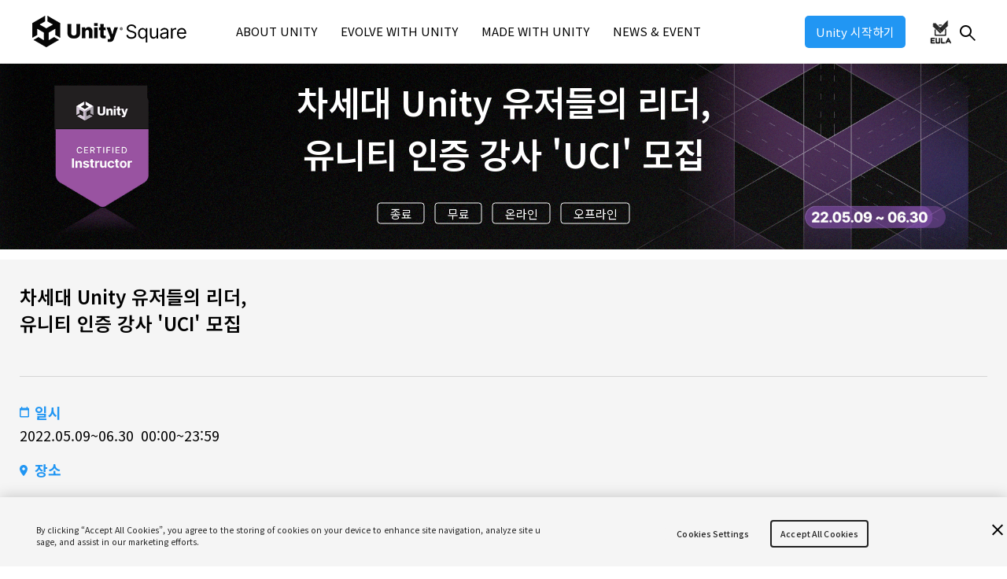

--- FILE ---
content_type: text/html; charset=UTF-8
request_url: http://www.unitysquare.co.kr/event/communityevent/view?id=29
body_size: 62208
content:
<!DOCTYPE HTML>
<html lang="ko">
<head>
    <meta charset="UTF-8">
    <title>유니티스퀘어 | Unity Korea 공식 리소스 허브</title>
    <meta http-equiv="X-UA-Compatible" content="IE=edge">
    <meta name="description" content="유니티스퀘어에서 최신 Unity 소식, 개발 리소스, 교육 콘텐츠까지 한 곳에서 만나보세요. 게임, 산업, XR, AI 분야에서 Unity 활용 사례를 확인할 수 있습니다.">
    <meta name="viewport" content="width=device-width, initial-scale=1.0">
    <meta name="robots" content="index, follow">
    <link rel="shortcut icon" href="/resources/images/favicon2.ico">
    <link rel="icon" href="/resources/images/favicon2.ico">
    <link rel="stylesheet" type="text/css" href="/resources/css/commonIs20191104.css?time=1769041998"  media="all" />
    <link rel="stylesheet" type="text/css" href="/resources/css/commonGstar2019.css?time=1769041998"  media="all" />
    <link rel="stylesheet" type="text/css" href="/resources/css/commonIs20191104News.css?time=1769041998"  media="all" />
    <link rel="stylesheet" type="text/css" href="/resources/css/commonUniteSeoul.css?time=1769041998"  media="all" />
    <link rel="stylesheet" type="text/css" href="/resources/css/commonCommunity.css?time=1769041998"  media="all" />
    <link rel="stylesheet" type="text/css" href="/resources/css/commonEtc.css" />
    <!--    <link rel="canonical" href="http://www.unitysquare.co.kr/">-->
    <script src="/resources/js/jquery-1.11.3.min.js" ></script>
    <script src="/resources/js/jquery-ui.js" ></script>
    <script src="/resources/js/slick.min.js" ></script>
    <script src="/resources/js/placeholders.jquery.min.js" ></script>
    <script src="/resources/js/design.utills.js" ></script>
    <script src="/resources/js/design.customTags.js?v=2" ></script>
    <script src="/resources/js/design.digCustomFun.js?v=1" ></script>
    <script src="/resources/js/design.plugin.ellipsis.js?v=1" ></script>
    <script src="/resources/js/design.plugin.uiSwiper.js" ></script>
    <script src="/resources/js/design.plugin.cmmValidator.js" ></script>
    <script src="/resources/js/iscroll.js"></script>
    <script src="/resources/js/clipboard.min.js"></script>

    <script src="/resources/js/common/plugin/jsrender-0.9.84/jsrender.min.js?2018060915"></script>
    <script src="/resources/js/common/cl.base.js?time=1769041998"></script>
    <script src="/resources/js/common/cl.ajax.js?time=1769041998"></script>
    <script src="/resources/js/common/cl.common.js?time=1769041998"></script>

    <script src="/resources/js/common.js?v=20260122093318" ></script>
    <script src="/resources/js/dev_common.js?v=20260122093318" ></script>
    <script src="/resources/js/dev_etc.js?v=20260122093318" ></script>

    <script src="/resources/js/dev_search.js?v=20260122093318"></script>
    <script src="/resources/js/unity_auth.js?v=20260122093318"></script>
    <style>
        .depth3  {position: relative;}
        .sub_depth {display:none;position: absolute;background-color:#080808;top: 0px;z-index:2;
            padding: 0px 30px 20px 30px;
            margin-left: -30px;
        }
        .depth3 .sub_depth ul{}
        .depth3 .sub_depth .tp , .depth3 .sub_depth .tp{display:block;margin-left:0;}
        .depth3 .sub_depth  .tp .txt1{height:32px;font-size: 14px;line-height: 32px;display: block;
            text-align: center;color: #fff;}
        .depth3 .sub_depth ul li.active .txt1{color: #2196f3;}
        /*.headBottomIn .depth3 li.active .sub_depth {display:block;}*/
        @media only screen and (max-width: 1300px){
            .sub_depth {
                display:none;
                position: absolute;
                background-color: #fff;
                top: 60px;
                z-index:2;
                padding: 0px 30px 20px 0px;
                margin-left: 174px;
            }
            .depth3 .sub_depth  .tp .txt1{height:32px;font-size: 14px;line-height: 32px;display: block;
                text-align: center;color: #080808;}
            .sub_depth .first{
                display:none !important;
            }
            .depth3 .sub_depth .tp, .headBottomIn .depth3 .sub_depth .tp {
                display: block;
                margin-left: 20px;
            }
        }
    </style>
    <!-- 20220124 시작-->
    <link rel="stylesheet" href="https://cdnjs.cloudflare.com/ajax/libs/font-awesome/5.8.2/css/all.min.css"/>
    <link href="/resources/css/common_202201.css?time=1769041998" rel="stylesheet">
    <link href="/resources/css/slick.css" rel="stylesheet">
    <script src="/resources/js/slick.js" type="text/javascript"></script>
    <script src="/resources/js/custom.js" type="text/javascript"></script>
    <!-- 20220124 끝-->
    <!-- OneTrust Cookies Consent Notice start for unitysquare.co.kr -->
    <script src="https://cdn.cookielaw.org/scripttemplates/otSDKStub.js" type="text/javascript" charset="UTF-8" data-domain-script="597ddd88-0256-45c9-9151-2d7708cfad9d" ></script>
    <script type="text/javascript">
        function OptanonWrapper(){ }
    </script>
    <!-- OneTrust Cookies Consent Notice end for unitysquare.co.kr -->
    <!-- Google Tag Manager -->
    <script>(function(w,d,s,l,i){w[l]=w[l]||[];w[l].push({'gtm.start':
                new Date().getTime(),event:'gtm.js'});var f=d.getElementsByTagName(s)[0],
            j=d.createElement(s),dl=l!='dataLayer'?'&l='+l:'';j.async=true;j.src=
            'https://www.googletagmanager.com/gtm.js?id='+i+dl;f.parentNode.insertBefore(j,f);
        })(window,document,'script','dataLayer','GTM-5V25JL6');</script>
    <!-- End Google Tag Manager -->
    <!-- Google tag (gtag.js) -->

                <meta name="robots" content="noindex">
        <link rel="canonical" href="https://unitysquare.co.kr/event/communityevent/view?id=29"/>
        <meta name="description" content=''>
    <meta property="og:title" content='차세대 Unity 유저들의 리더, <br> 유니티 인증 강사 'UCI' 모집' />
    <meta property="og:type" content="website"/>
    <meta property="og:url" content="https://unitysquare.co.kr/event/communityevent/view?id=29"/>
                            <!--            <meta property="og:image" content="--><!----><!--" />-->
            <meta property="og:image" content="http://www.unitysquare.co.kr//upload/community/20220526/26102843_57.png" />
            <!--            <meta property="og:image" content="/resources/images/sns/unity_share_img.png" />-->
            <meta name="twitter:image" content="https://unitysquare.co.kr//upload/community/20220526/26102843_57.png" />
            

    <meta property="og:description" content='' />
    <meta name="twitter:card" content="summary_large_image" />
    <meta name="twitter:title" content='차세대 Unity 유저들의 리더, <br> 유니티 인증 강사 'UCI' 모집' />
    <meta name="twitter:url" content="https://unitysquare.co.kr/event/communityevent/view?id=29" />
    <meta name="twitter:description" content='' />
    <meta name="naver-site-verification" content="e13161704614a3ceb782344758db4da424fff1b0" />
    <meta name="google-site-verification" content="iEzr01BlLdc6wRFHpcxRCNBX2PCmJXr8h8_1vaT4WBI" />
    <script>
        window.CURRENT_MENU_NAME = [];
        $(document).ready(function(){

            var chost = location.host;
            var unt2020_yn ="N";

            if(chost.indexOf("unitysquare.co.kr") != -1) {
                unt2020_yn ="Y";		// 찾으면
            }


            var path = location.pathname;
            var l = path.split('/');
            var count = 0;
            var pathArray = function(){
                return l.filter(function(r){
                    if(r) return r;
                });
            }();
            var currentPage = {
                growwith : {
                    depth_2:['Webinar','resource','Unityconsulting','indieclinic','masters','Unityads'],
                    depth3:[
                        [//Webinar 메뉴구조
                            'view'
                        ],
                        [//Resource Download메뉴구조
                            ['index' , 'form', 'thanks']
                        ],
                        [//Unityconsulting 메뉴구조
                            'index','register'
                        ],
                        [//indieclinic 메뉴구조
                            ['index' , 'view'],'register'
                        ],
                        [//masters 메뉴구조
                            'index',
                            ['mastersactive' , 'view']
                        ],
                        [//Unityads 메뉴구조
                            'index','register'
                        ]
                    ],
                },
//					madewith : {
//						depth_2:['game','industry','asset','awards'],
//						depth3:[
//							['index','view'],
//							['index','view'],
//							['index','view'],
//							['index','view'],
//						]
//					},
                /*2020 MWU오픈용 아래*/
                madewith : {
                    depth_2:['game','industry','asset','mwu'],
                    depth3:[
                        ['index','view'],
                        ['index','view'],
                        ['index','view'],
                        ['index',['mwutop36','mwutop36end','winner2021'],['winner2020'],['winner2019'],['notice','notice_view'],['submission','submission_view','mwu_preview'],'mypage'],
                    ]
                },
                partners : {
                    depth_2:['educationpartner','itp'],
                    depth3:[
                        ['index','register'],
                        ['index','register']
                    ]
                },

                /*
                                    event : {
                                        depth_2 : ['industrysummit2019','communityevent'],
                                        depth3 : [
                                            [//industry 메뉴구조
                                                'cart','agenda','training',
                                                ['registration','payconfirm','cart','mo_cart','paycoupon','regcomplete','trainingregistration','vipfree','vip50'],
                                                'faq',
                                                ['mypage','myinfo']
                                            ],
                                            [  // 커뮤니티 2020
                                                'index'
                                            ]
                                        ],
                                    },
                        */


                // 유니티 2020 메큐 활성화시..

                event : {
                    depth_2 : ['uniteseoul2020','industrysummit2019','communityevent'],
                    depth3 : [
                        [//UniteSeoul 메뉴구조
                            'index',['registration', 'cart', 'payconfirm', 'regcomplete','paycomplete'],['session','training','education'], 'ask','event','faq','mypage','prevunite','Program','trainingday'
                        ],
                        [//industry 메뉴구조
                            'cart','agenda','training',
                            ['registration','payconfirm','cart','mo_cart','paycoupon','regcomplete','trainingregistration','vipfree','vip50'],
                            'faq',
                            ['mypage','myinfo']
                        ],
                        [  // 커뮤니티 2020
                            'index'
                        ]
                    ],
                },



                news : {
                    depth_2:['press','news','highlight'],
                    depth3:[
                        ['view'],
                    ],
                },
                user : {
                    depth_2:['mypage'],
                    depth3:[
                        ['myevent','mymwu'],
                    ],
                },


                etc : {
                    depth_2:['eula', 'policy'],
                    depth3:[
                        ['index','applylicense','eula_regproc','schresult'],
                        ['privacy','using','privacy_190903']
                    ],
                },
            }
            if(pathArray.length){
                for (var k in currentPage) {
                    if(k.toLowerCase() == pathArray[0]){
                        window.CURRENT_MENU_NAME[0] = count;
                        if(pathArray[1] && currentPage[k]['depth_2'] && Array.isArray(currentPage[k]['depth_2'])){
                            for (var i = 0; i < currentPage[k]['depth_2'].length; i++) {
                                if(currentPage[k]['depth_2'][i].toLowerCase() == pathArray[1].toLowerCase()){
                                    window.CURRENT_MENU_NAME[1] = i;
                                }
                            }
                        }

                        if(pathArray[2] && currentPage[k]['depth3'] && Array.isArray(currentPage[k]['depth3'])){
                            var art = currentPage[k]['depth3'][window.CURRENT_MENU_NAME[1]];
                            if(art){
                                for (var i = 0; i < art.length; i++) {
                                    if(typeof art[i] === 'string' && art[i] == pathArray[2].toLowerCase()){
                                        window.CURRENT_MENU_NAME[2] = i;
                                    }else if(Array.isArray(art[i])){
                                        for (var j = 0; j < art[i].length; j++) {
                                            if(art[i][j].toLowerCase() == pathArray[2].toLowerCase()){
                                                window.CURRENT_MENU_NAME[2] = i;
                                            }
                                        }
                                    }
                                }
                            }
                        }else{
                            window.CURRENT_MENU_NAME[2] = 0;
                        }
                    }
                    count++;
                }
            }else{
                //window.CURRENT_MENU_NAME = [3,1,0];
            }
            /*
            $('.gnb').find('>.tp').removeClass('active');
            $('.depth_2').find('>.tp').removeClass('active');
            $('.depth3').find('>.tp').removeClass('active');
            $('.lnb').find('>.tp').removeClass('active');
            $('.gnb').find('>.tp[data-params="'+window.CURRENT_MENU_NAME[0]+'"]').addClass('active');
            $('.gnb').find('>.tp[data-params="'+window.CURRENT_MENU_NAME[0]+'"]').find('.depth_2>.tp[data-params="'+window.CURRENT_MENU_NAME[1]+'"]').addClass('active');
            $('.gnb').find('>.tp[data-params="'+window.CURRENT_MENU_NAME[0]+'"]').find('.depth_2>.tp[data-params="'+window.CURRENT_MENU_NAME[1]+'"]').find('.depth3 .tp[data-params="'+window.CURRENT_MENU_NAME[2]+'"]').addClass('active');
            $('.gnb').find('>.tp[data-params="'+window.CURRENT_MENU_NAME[0]+'"]').find('.depth_2>.tp[data-params="'+window.CURRENT_MENU_NAME[1]+'"]').find('.depth3 .tp[data-params-part*="'+window.CURRENT_MENU_NAME[2]+'"]').addClass('active');

            // 3뎁스 PC 클론
            var $clone = $('.depth_2>.tp.active .depth3').clone();
            $clone.appendTo($('.headBottomIn'));

            // gnbhover
            $('.header .headTop .gnb').on({
                'mouseenter':function(){
                    $('.header').addClass('hover');
                },
                'mouseleave':function(){
                    $('.header').removeClass('hover');
                }
            });
            */
            $(document).on("click",".par_depth",function (e) {
                e.preventDefault();
                if($(this).parent().find(".sub_depth").css('display') == 'none')
                    $(this).parent().find(".sub_depth").show();
                else
                    $(this).parent().find(".sub_depth").hide();
            });
            $(document).on("click",".par_depth_1",function (e) {
                e.preventDefault();

                $(this).parent().parent().parent().hide();
            });

            $('.depth_2 > li').hover(function(){
                if($(this).find('.depth_3').length){
                    $(this).find('.depth_3').addClass('open')
                }
            },function(){
                if($(this).find('.depth_3').length){
                    $(this).find('.depth_3').removeClass('open')
                }
            })


        });
    </script>
</head>
<body>
    <h1>유니티스퀘어 | Unity Korea 공식 리소스 허브</h1>
<!-- Google Tag Manager (noscript) -->
<noscript>
    <iframe src="https://www.googletagmanager.com/ns.html?id=GTM-5V25JL6" height="0" width="0" style="display:none;visibility:hidden"></iframe>
</noscript>
<!-- End Google Tag Manager (noscript) -->
<!-- Skip Nav -->
<div id="skipnavigation">
    <a href="#container">본문내용 바로가기</a>
    <a href="#gnb">주메뉴 바로가기</a>
</div>
<!-- //Skip Nav -->

<!-- Wrap -->
<div id="wrap" class="wrap_20220124">
    <!-- header : S -->
    <div class="find_modal hide">
        <div class="find_form">
            <div class="input_wrap">
                <input type="text" placeholder="검색어를 입력해 주세요">
                <a href="javascript:;"></a>
            </div>
        </div>
        <a href="javascript:;" class="bt_close"><img src="/resources/images/main/mo_find_close.png" alt="닫기"></a>
    </div>
    <header>
        <div class="header_inner">
            <h1 class="logo"><a href="/"><img src="/resources/images/main/unity_logo.png" alt="유니티 스퀘어"></a></h1>
            <div class="menu_wrap">
                <ul class="depth_1">
                    <li><a href="javascript:;">ABOUT UNITY <span></span></a>
                        <ul class="depth_2">
                            <li><a href="/about/unitykorea">Unity Korea</a></li>
                            <li><a href="/about/unity6">Unity 6</a></li>
                            <li><a href="https://unity.com/kr/products" target="_blank">Product</a>
                                <!-- <ul class="depth_3">
                                    <li><a href="/about/product">Unity Pro</a></li>
                                    <li><a href="https://on.unitysquare.co.kr/4eEr5nw" target="_blank">플랜 및 가격</a></li>
                                </ul> -->
                            </li>
                            <!--                        <li><a href="/about/unityads">Unity Ads</a></li>-->
                            <li><a href="https://unity.com/kr/products/unity-ads" target="_blank">Unity Ads</a></li>
                            <li><a href="/about/consulting">Consulting</a></li>
                            <!--                        <li><a href="/about/partner">Partner</a></li>-->
                            <li><a href="https://unity.com/kr/partners" target="_blank">Partner</a></li>
                        </ul>
                    </li>
                    <li><a href="javascript:;">EVOLVE WITH UNITY <span></span></a>
                        <ul class="depth_2">
                            <li><a href="/growwith/unitylearn">Unity Learn</a></li>
                            <li><a href="/growwith/unityblog">Unity Blog</a></li>
                            <li><a href="/growwith/resource">Unity Resource</a></li>
                        </ul>
                    </li>
                    <li><a href="javascript:;">MADE WITH UNITY <span></span></a>
                        <ul class="depth_2">
                            <li><a href="/madewith/mwucase">MWU Case</a></li>
                            <li><a href="/madewith/mwu">Unity Award</a></li>
                        </ul>
                    </li>
                    <li><a href="javascript:;">NEWS &amp; EVENT <span></span></a>
                        <ul class="depth_2">
                            <li><a href="/news/press">Press</a></li>
                            <li><a href="/event/communityevent">Unity Event</a></li>
                            <!-- <li><a href="/event/Agenda">Unity Agenda</a></li> -->
                            <!-- <li><a href="https://uniteseoul.co.kr/"> - Unite Seoul 2025</a></li> -->
                            <li><a href="/about/unitykorea/agenda"> - Unite Seoul 2025</a></li>
                            <li><a href="/growwith/Uday_seoul_industry2025"> - U Day Seoul: Industry 2025</a></li>
                            <li><a href="/growwith/uday2024"> - U Day Seoul: Game</a></li>
                            <!-- <li><a href="/growwith/industrysummit"> - APAC Industry Summit</a></li>
                            <li><a href="/growwith/unitywave"> - Unity Wave 2022</a></li> -->
                            <!--                                <li><a href="/event/uniteseoul2020"> - Unite Seoul</a></li>-->
                        </ul>
                    </li>
                </ul>
                <div class="h_right">
                    <a href="https://store.unity.com/kr?_ga=2.59249642.675601250.1572227741-197778342.1566370518#plans-business" target="_blank" class="bt_start">Unity 시작하기</a>
                    <a href="/etc/eula" target="_blank" class="eula"><img src="/resources/images/main/header_eula.png" alt="eula"></a>
                </div>
            </div>

            <script>
                $(document).ready(function($){
                    // header

                    mobileCheck();
                    $(window).resize(function(){
                        mobileCheck();
                    })


                    $('.mo_menu').on('click',function(){
                        $(this).toggleClass('active')
                        $('.mobile .menu_wrap').toggleClass('go_right');
                    })
                    //메뉴 클릭 이벤트
                    $('.mobile ul.depth_1 >li').on('click',function(){
                        //$('.mobile ul.depth_1 .depth_2').toggleClass('list_wide')
                        $(this).find('.depth_2').toggleClass('list_wide')
                        $(this).find('span').toggleClass('more')
                    })

                    $('.find_wrap .icon_find').on("click", function(){
                        $('.find_wrap').addClass('active');
                        $('.mobile .menu_wrap').removeClass('go_right');
                        $('.mo_menu').removeClass('active')

                    });

                    $('.find_wrap .bt_close').on("click", function(){
                        $('.find_wrap').removeClass('active');
                    });
                    //---------

                    $('.main_visual_wrap .visual_slide ').slick({
                        slidesToShow: 1,
                        slidesToScroll: 1,
                        dots: true,
                        arrows: true,
                        fade:false,
                        autoplay:true,
                        draggable:false,
                        pauseOnHover:false,
                        autoplaySpeed: 5000,
                    });
                    //메인 프로젝트 슬라이드
                    $('.main_project .project_wrap ').slick({
                        slidesToShow: 3,
                        slidesToScroll: 1,

                        dots: true,
                        arrows: true,
                        fade:false,
                        autoplay:false,
                        pauseOnHover:false,
                        autoplaySpeed: 5000,
                        responsive: [
                            {
                                breakpoint: 1000,
                                settings: {
                                    centerMode:true,
                                    slidesToShow: 2,
                                    slidesToScroll: 1,
                                    arrows: false,
                                }
                            },
                            {
                                breakpoint: 600,
                                settings: {
                                    centerMode:true,
                                    slidesToShow: 1,
                                    slidesToScroll: 1,
                                    arrows: false,
                                }
                            }
                        ]
                    });
                });
                /*모바일 체크*/
                function mobileCheck(){
                    if($(window).width() < 1200 ){
                        $('body').addClass('mobile');
                    }else{
                        $('body').removeClass('mobile');
                    }
                }
            </script>
            <!--finde_wrap active 클래스 추가-->
            <div class="find_wrap">
                <a href="javascript:;" class="icon_find" id="pc_search">찾기</a>
                <div class="find_form">
                    <div class="input_wrap">
                        <input type="text" id="search_text" placeholder="검색어를 입력해 주세요">
                        <a href="javascript:;" class="mo_btn_find" id="pc_search">모바일 찾기</a>
                    </div>
                    <a href="javascript:;" class="bt_close">검색창 닫기</a>
                </div>
            </div>
            <!-- mo_find_wrap -->
            <div class="mo_menu_bar">
                <a href="#" class="mo_menu" style="display: inline-block;"></a>
            </div>

        </div>
    </header>
    <script>
        $(document).ready(function(){

            $('#search_text').keydown(function (key) {

                if(key.keyCode == 13){//키가 13이면 실행 (엔터는 13)
                    unity_search('all');
                }

            });
        });

        function unity_search(search_field){
            var search_text = $('#search_text').val();
            var params = {
                search_field : search_field,
                search_text : search_text
            };
            location.href ='/search/searchResult?search_field='+params.search_field+'&search_text='+params.search_text;
        }
    </script><script charset="UTF-8" class="daum_roughmap_loader_script" src="https://ssl.daumcdn.net/dmaps/map_js_init/roughmapLoader.js"></script>
<script type="text/javascript" src="/resources/js/dev_community.js?v=20260122093318"></script>

<style>
    @media screen and (max-width:1600px) and (min-width:1280px){
		.headCont {background-size:contain !important;}
    }
    @media only screen and (max-width: 1100px){
        .headCont .visualArea .item{position:static; min-width: unset !important; transform: unset !important; margin-top: unset !important; padding-top: 20px !important;}
    .subHeader.community .headCont .visualArea.tp2 .item .tit{font-size: 28px;}
    .visualArea.tp2 br {display: none;}
    .headCont.h380 {margin-top: 50px !important;}
    .subHeader.community .headCont .visualArea.tp2 .item .tit {margin: 0 auto 16px !important;}
    
    }
</style>
<div class="subHeader community">
	<div class="headCont h380" style="background-image: url('/upload/community/20220526/26103143_92.png'); margin-top:50px;">
		<div class="innerWrap">
			<!-- 상세페이지에서 사용 : S -->
			<div class="visualArea tp2">
				<div class="item">
					<div class="tit text"">차세대 Unity 유저들의 리더, <br> 유니티 인증 강사 'UCI' 모집</div>
					<div class="inbt">
                        <span class="btns outline md">종료</span>
                        <span class="btns outline md">무료</span>
                        														<span class="btns outline md">온라인</span>
														<span class="btns outline md"> 오프라인</span>
						                    </div>
				</div>
			</div>
			<!-- 상세페이지에서 사용 : E -->
		</div>
	</div>
</div>

<div class="container gray commuView">
	<div class="viewWrap">

		<div class="topMenuArea">
            <div class="innerWrap">
                <div class="cmmTit sm">차세대 Unity 유저들의 리더, <br> 유니티 인증 강사 'UCI' 모집</div>
                <div class="menuBtnWrap">
                                            <a href="javascript:void(0)" onclick="evt_end();" class="btns blue btnMenuReg">참가신청</a>
                                                                            </div>
            </div>
        </div>

    	<div class="innerWrap">
            <div class="rArea">
                <div class="titleWrap">
                    <div class="cmmTit sm">차세대 Unity 유저들의 리더, <br> 유니티 인증 강사 'UCI' 모집</div>
                    <div class="btnWrap MT20">
													<a href="javascript:void(0)" onclick="evt_end();" class="btns blue MB15 btnReg">참가신청</a>
						
                                            </div>

					                </div>

                <div class="infoWrap">
                    <ul class="infoList">
                        <li class="cmmDate">
                            <span class="cmmsTit colorBlue">일시</span>
                            <span class="cmmTxt">
                                <span class="date">2022.05.09~06.30</span>
                                <span class="time">00:00~23:59</span>
                            </span>


                        </li>
                        <li class="cmmPlace">
                            <span class="cmmsTit colorBlue">장소</span>
                            <span class="cmmTxt">
                                 </br>
                                                            </span>
                        </li>
                        <li class="cmmPrice">
                            <span class="cmmsTit colorBlue">참가 비용</span>
                            <span class="cmmTxt">
								무료                                                            </span>
                        </li>
                    </ul>
                </div>

                <div class="regPeopleWrap">
                    <span class="cmmsTit">참가 인원</span>
                    <div class="regPeopleNum">
                        <span class="regNum colorBlue">0</span>/<span class="regTotal">0</span>
                    </div>
                    <div class="regPeopleBox">
                        <ul class="regList">
							<!--
                            <li class="">
                                <span class="thumb">김</span>
                                <span class="name">김일구</span>
                            </li>
                            <li>
                                <span class="thumb">이</span>
                                <span class="name">이동국</span>
                            </li>
                            <li>
                                <span class="thumb">황</span>
                                <span class="name">황영선</span>
                            </li>
                            <li>
                                <span class="thumb">김</span>
                                <span class="name">김선화</span>
                            </li>
                            <li>
                                <span class="thumb">데</span>
                                <span class="name">데이비드 오</span>
                            </li>

						-->
						</ul>
                        <!-- <a href="#;" class="btns" id="applyMore">더 보기</a> -->

                    </div>
                </div>

				            </div>
            <div class="lArea">
                <div class="cmmPapSection">
                    <div class="introWrap">
                        <!-- <div class="cmmTit sm">행사 소개</div>
                        <div class="intro01">
                            <div class="cmmsTit colorBlue MB35">금요일 밤 Unity는?</div>
                            <div class="cmmTxt">
                                금요일 밤에 엔지니어가 아닌 엔지니어를 불문하고 게임 엔진 Unity를 <br />
                                사용하는 사람이 모여 작업을하거나 이야기를 하거나 하는 모임입니다. <br /><br />

                                이번에는 2 / 14 금요일에 유니티 테크놀로지스코리아 본사 사무실에서 진행합니다. <br />
                                작업은 각자의 과제에 종사하고 책이나 사이트를 보면서 새로운 것에 도전하는 등 <br />
                                Unity 관한 것이라면 자유입니다.
                            </div>
                        </div>
                        <div class="intro02">
                            <div class="cmmsTit colorBlue MB5">당일 소지품</div>
                            <div class="cmmTxt">
                                당일은 Unity를 설치된 PC를 지참 해주십시오.<br />
                                만약 가능하다면 배선을 지참하시기 바랍니다.
                            </div>
                        </div>
                        <div class="intro03">
                            <div class="cmmsTit colorBlue MB5">참여자 범위</div>
                            <div class="cmmTxt">
                                Unity 게임 엔진이기 때문에 게임 업계의 엔지니어와 게임 업계 지망생이 많지만, <br />
                                게임 이외의 업종으로 사용하는 분, 취미로 unity를 사용하는 사람의 참여도 많습니다. <br />
                                Unity에 익숙한 베테랑에서 방금 설치 한 사람까지 폭 넓게, 나이 경험 관계없이 <br />
                                서로 부담없이 이야기 할 수 있습니다.
                            </div>
                        </div>
                        <div class="intro04">
                            <div class="cmmsTit colorBlue MB5">시간표</div>
                            <table class="timeTable">
                                <tbody>
                                    <tr>
                                        <td>참가 도중 퇴장 OK</td>
                                    </tr>
                                    <tr>
                                        <td><span class="time">18:30</span> <span class="txt">개장, 인사 및 환담 등</span></td>
                                    </tr>
                                    <tr>
                                        <td><span class="time">19:00-21:00</span> <span class="txt">식사</span></td>
                                    </tr>
                                    <tr>
                                        <td><span class="time">21:05</span> <span class="txt">LT (등단 모집 중)</span></td>
                                    </tr>
                                    <tr>
                                        <td><span class="time">21:15</span> <span class="txt">철수 작업 및 마무리 대화</span></td>
                                    </tr>
                                    <tr>
                                        <td><span class="time">21:30</span> <span class="txt">해산</span></td>
                                    </tr>
                                </tbody>
                            </table>
                        </div> -->
						<img src="/upload/upload/editor/20220526/26102809_38.png" title="26102809_38.png"><br style="clear:both;"><br><br><br><br><div><div style="line-height: 1.8;"><span style="font-family: 나눔고딕, NanumGothic, sans-serif; font-size: 12pt;"><b><span style="font-size: 14pt;">🔹유니티 인증 강사, UCI를 모집합니다! (~6/30)🔹</span></b></span></div><div style="line-height: 1.8;"><span style="font-family: 나눔고딕, NanumGothic, sans-serif; font-size: 11pt;"><br>유니티가 좋아서, 유니티를 알아서, 유니티를 나누고 싶다면?!&nbsp;</span></div><div style="line-height: 1.8;"><span style="font-size: 14.6667px; font-family: 나눔고딕, NanumGothic, sans-serif;">지금, 유니티 공식 강사 UCI가 되어&nbsp;</span><span style="font-size: 14.6667px; font-family: 나눔고딕, NanumGothic, sans-serif;">당신의 기술과 노하우를 공유해주세요&nbsp;</span></div><div><br></div><div style="line-height: 1.8;"><font face="나눔고딕, NanumGothic, sans-serif"><span style="font-size: 14.6667px;">UCI(Unity Certified Instructor)란?<br>Unity의 3D 기술과 노하우를 알리는,&nbsp;유니티가 인증하는 전문가&nbsp;<br><br></span></font></div><div style="line-height: 1.8;"><font face="나눔고딕, NanumGothic, sans-serif"><span style="font-size: 14.6667px;">Unity 강의가 가능한 분이라면 모두 신청할 수 있으며,&nbsp;<br>다양한 프로젝트와 워크숍, 강의 등을 통해 Unity 기술 및 노하우 교육을 진행하며<br>최대 1,000만 원 상당의 비즈니스 기회가 제공됩니다&nbsp;<br><br>지금, UCI에 도전하고, Unity 유저들의 리더가 되어보세요!<br><br></span></font></div></div><div></div>

<div><br><table cellspacing="0" cellpadding="0" border="0"><tbody><tr><td class="font16" bgcolor="#2196F3" style="padding: 12px 16px; border-radius: 4px; line-height: 19px; font-size: 16px;"><span style="color: rgb(255, 255, 255);"><a href="https://unitysoftware.co1.qualtrics.com/jfe/form/SV_cwhp1Z9tDrrATk2" target="_self"><span style="color: rgb(255, 255, 255);">지금 UCI 신청하기</span></a><br></span></td><td><b style="color: rgb(34, 34, 34); font-family: 나눔고딕, NanumGothic, sans-serif; font-size: 14.6667px;">&nbsp;&nbsp;<br><br></b></td></tr></tbody></table></div>
                    </div>

                    <div class="mapWrap">
                        <div class="cmmTit sm MB30">오시는 길</div>
                        <div class="mapBox">
                            <!--<div id="daumRoughmapContainer1581390770691" class="root_daum_roughmap root_daum_roughmap_landing"></div> -->
							                        </div>
						<!--
                        <script charset="UTF-8">
                            new daum.roughmap.Lander({
                                "timestamp" : "1581390770691",
                                "key" : "wyj5",
                                "mapWidth" : "640",
                                "mapHeight" : "360"
                            }).render();
                        </script>
						-->
                        <dl class="dl MT30 MMT20">
                            <dt class="dt colorBlue">
															</dt>
                            <dd class="dd">
                                                            </dd>
                        </dl>
                    </div>
                </div>
            </div>
	    </div>
	</div>
</div>

<script>
$(document).ready(function() {
    var amount = $('.amount').attr('amount');
    amount = Number(amount);
    amount = amount.toLocaleString('ko-KR');
    $('.amount').text(amount);

    getApplyMemList(1, 29, 0  );

    $("#applyMore").on("click", function(e) {
        applyPage = applyPage + 1;

		getApplyMemList(applyPage, 29, 0  );
     });

    $(window).scroll(function(){
        if($(window).scrollTop() > $('.container.commuView').offset().top){
            $('.topMenuArea').fadeIn('fast');
        }else {
            $('.topMenuArea').fadeOut('fast');
        }
    });

});
</script>
<script>
    $(function(){

        $("#footer_select").change(function(){
            var footer_value    = $("#footer_select").val();
            var data_url        = $("#footer_select option:selected").attr("data-url");
            
            if( footer_value == 1 ){
                window.open(data_url, "_blank");
            }else if( footer_value == 2 ){
                window.open(data_url, "_blank");
            }
        });
    });
    
</script>

<footer>
    <div class="footer_inner">
        <div class="footContIn">
            <div class="fcdlt">
                <a href="https://unity.com/kr?utm_source=unitysquare&utm_medium=website&utm_campaign=website-footer-logo" class="logo" title="로고"></a>
                <div class="int">
                    서울특별시 강남구 역삼1동 테헤란로 129 유니티 테크놀로지스코리아<br>
                    Copyright © 2021 Unity Technologies
                </div>
            </div>
            <ul class="lst">
                <li class="tp tp2">
                    <div class="dl">
                        <a href="javascript:void(0);" class="dt">법적고지</a>
                        <a href="/etc/policy/privacy" class="dd" style="">개인정보처리방침</a>
                        <a href="/etc/policy/using" class="dd">이용약관</a>
                        <a href="https://unity.com/legal" target="_blank" class="dd">법률정보</a>
                    </div>
                </li>
                <li class="tp tp3">
                    <div class="dl">
                        <!--<a href="javascript:void(0);" class="dt">유니티 소식</a>
                        <a href="/news/press" class="dd">Press</a>
                        <a href="/news/highlight" class="dd">Notice</a>-->
                        <a href="/sitemap" class="dt">사이트맵</a>
                    </div>
                </li>
                <li class="tp tp1">
                    <div class="dl snsShare">
                        <select id="footer_select" name="site" class="select_site dt"> 
                            <option>Family site</option>
                            <option value="1" data-url="https://unity.com/kr?_ga=2.255089359.653594261.1642986964-634381794.1642477438">Unity Global</option>
                            <option value="2" data-url="https://assetstore.unity.com/?_ga=2.181122784.653594261.1642986964-634381794.1642477438">Asset Store</option>
                        </select>
                        <a href="https://www.facebook.com/unitytechkorea/" target="_blank" class="dd snstp0">Facebook</a>
                        <a href="https://blog.naver.com/unity_kr" target="_blank" class="dd snstp1">Naver blog</a>
                        <a href="https://cafe.naver.com/unityhub" target="_blank" class="dd snstp2">Naver Cafe</a>
                        <a href="https://www.youtube.com/channel/UCQArZVLg7Omzg4cBReJTS3w" target="_blank" class="dd snstp3">Youtube</a>
                    </div>
                </li>

            </ul>
            <div class="fcdrt">
                <a href="/etc/eula" class="mk" title="eula"></a>
                <span class="tx">Unity의 라이선스<br/> 착한 캠페인에 함께하세요</span>
                <span class="tx2">Unity의 라이선스 착한 캠페인에 함께하세요</span>
            </div>
        </div>
    </div>
</footer>

<!-- 내 정보 불러오기 팝업 -->
<form class="form" id="loginForm">
<!-- <form class="form" name="loginForm" method="post" action="/ajax_unite2020/mem_info_chk"> -->
<div class="inforWrap">
    <div class="inforPopup">
        <div class="inforBox">
            <div class="cmmTit" id="loginTitle">Unity Square 로그인<input type="hidden" name="calltype" value=""></div>
            <div class="cmmsTit" id="loginSubTitle"></div>
                <div class="row">
                    <div class="col12">
                        <div class="cmmInput MT40">
                            <label for="" class="lb required">이름</label>
                            <div class="ip">
                                <input type="text" name="USER_REG_NAME" data-params='{"required" : true}' maxlength="50" placeholder="사용자 이름을 입력해 주세요.">
                            </div>
                        </div>
                    </div>
                </div>
                <div class="row">
                    <div class="col12">
                        <div class="cmmInput MT25">
                            <label for="" class="lb required">Email</label>
                            <div class="ip">
                                <input type="email" name="USER_REG_EMAIL" data-params='{"ime" : "email", "required" : true}' placeholder="이메일을 입력해 주세요.">
                            </div>
                        </div>
                    </div>
                </div>
                <div class="row">
                    <div class="col12">
                        <div class="cmmInput MT25">
                            <label for="" class="lb required">휴대폰번호</label>
                            <div class="ip">
                                <input type="tel" name="USER_REG_TEL" data-params='{"ime" : "number", "required" : true}' maxlength="11" onKeyup="this.value=this.value.replace(/[^0-9]/g,'');" placeholder="휴대폰 번호를 입력해 주세요. (숫자만 입력)">
                            </div>
                        </div>
                    </div>
                </div>
                <div class="row agree1 " >
                    <div class="col12">
                        <div class="cmmInput MT25">
                            <label for="" class="lb required">개인정보 수집/이용 동의</label>
                            <div class="cmmsTit box">
Unity MWU Korea Awards 2021 TOP 36 투표와 관련하여, 본인의 개인정보를 유니티테크놀로지스코리아 유한회사(이하 ‘회사‘)에서 수집 및 이용하는 것에 대해 동의합니다.<br><br>- 단, 관계법령의 규정에 의하여 보전할 필요가 있는 경우, 일정 기간 동안 개인정보를 보관할 수 있습니다. 그 밖의 사항은
  회사의 개인정보취급방침을 준수합니다.<br>- 개인정보 수집/이용에 동의하지 않을 수 있으나, 미동의시 이벤트에 참여가 불가능합니다.
                     <table>
                        <tbody>
                            <tr>
                                <th scope="row">개인정보 수집 항목</th>
                                <td>이름, 휴대폰번호, 이메일</td>
                            </tr>
                            <tr>
                                <th scope="row">수집 목적</th>
                                <td>어뷰징 등을 통한 부정 투표 방지 및 이벤트 당첨, 경품 발송</td>
                            </tr>
                            <tr>
                                <th scope="row">보유기간</th>
                                <td>투표 종료 후 3개월 이내 파기</td>
                            </tr>

                        </tbody>
                    </table>


                            </div>
                        </div>
                    </div>
                </div>
				<div class="row agree1 MT10">
					<div class="col6">
						<div class="cmmInput radiochk" style="margin-top:0">
							<input type="radio" id="agr01" name="agreement1" value="Y" >
							<label for="agr01" class="lb">동의함</label>
						</div>
					</div>
					<div class="col6">
						<div class="cmmInput radiochk" style="margin-top:0">
							<input type="radio" id="agr02" name="agreement1" value="N" checked >
							<label for="agr02" class="lb">동의하지 않음</label>
						</div>
					</div>
				</div>
                <div class="row agree2 " >
                    <div class="col12">
                        <div class="cmmInput MT25">
                            <label for="" class="lb required">개인정보의 취급/위탁 동의</label>
                            <div class="cmmsTit box">
본 이벤트의 당첨자 추첨 및 배송, 응모 및 당첨자 경품 배송관련 상담 업무 등은 슈퍼와이 주식회사, 피엠지 아시아에 위탁됩니다.<br><br>- 개인정보 수집/이용에 동의하지 않을 수 있으나, 미동의시 이벤트에 참여가 불가능합니다.
 <table>
                        <tbody>
                            <tr>
                                <th scope="row">위탁업체명</th>
                                <th scope="row">위탁업무</th>
                            </tr>
                            <tr>
                                <td>슈퍼와이 주식회사</td>
                                <td>TOP 36 투표 참여자 정보 처리 및 관리</td>
                            </tr>
                            <tr>
                                <td>피엠지 아시아</td>
                                <td>TOP 36 투표 참여자 문의/답변 대응 및 경품 발송</td>
                            </tr>
                        </tbody>
                    </table>
                            </div>
                        </div>
                    </div>
                </div>
				<div class="row MT10 agree2 ">
					<div class="col6">
						<div class="cmmInput radiochk" style="margin-top:0">
							<input type="radio" id="agr03" name="agreement2" value="Y" >
							<label for="agr03" class="lb">동의함</label>
						</div>
					</div>
					<div class="col6">
						<div class="cmmInput radiochk" style="margin-top:0">
							<input type="radio" id="agr04" name="agreement2" value="N" checked >
							<label for="agr04" class="lb">동의하지 않음</label>
						</div>
					</div>
				</div>
                <a href="javascript:;" onclick="getMemberInfo('unitymember');" class="btns blue MT35 MR10"  id="loginButton">확인</a>
				<!-- 커뮤니티 오픈시 아래 주석 커뮤니티 등록 하겠금. -->
				<!-- <a href="/event/communityevent" class="btns blue outline MT35 MMT10 fnRegisterLinkBtn">커뮤니티이벤트 등록하기</a> -->
                <!-- <a href="/event/uniteseoul2020/registration" class="btns blue outline MT35 MMT10 fnRegisterLinkBtn">Unite Seoul 2020 등록하기</a> -->
				<!-- <a href="/unitymember/registration" class="btns blue outline MT35 MMT10 fnRegisterLinkBtn">회원가입</a> -->
                <!-- <a href="/event/uniteseoul2020/registration" class="btns blue outline MT35 MMT10 fnRegisterLinkBtn">유나이트서울 등록하기</a> -->
				<a href="/growwith/resource/form?id=141" class="btns blue outline MT35 MMT10 fnRegisterLinkBtn">발표자료 신청하기</a>

            </div>

            <div class="btnClose"><a href="javascript:;" onclick="popInforClose();"><img src="/resources/images/common/btnClosePop.png" alt="닫기"></a></div>
        </div>
    </div>
</div>
</form>

<script>
    var flag = 0;

    //팝업 - 정보 불러오기
    function popInfor(calltype){
        $('body').addClass('popOn');
        $('.inforWrap').show();
        $('.inforWrap .inforPopup .inforBox').show();
		$('.agree1,.agree2').hide();
        if(calltype=='mypage'){
            $('#loginTitle').html('<em>등록 조회</em><input type="hidden" name="calltype" value="mypage">');
            $('#loginSubTitle').html('<em>행사에 참가신청 하신 개인정보로 로그인 할 수 있습니다. <br>아직 참가신청을 하지 않은 분들께서는 먼저 참가신청을 부탁드립니다.<br><br> 로그인 정보를 잊으신 분은 event@unitysquare.co.kr 또는<br> 070-5208-6372 로 문의주시기 바랍니다.</em>');
			$('#loginButton').html('<em>조회하기');
			$('.fnRegisterLinkBtn').show();
        }else if(calltype=='regist'){
            $('#loginTitle').html('<em>기존 등록 정보</em><input type="hidden" name="calltype" value="regist">');
            $('#loginSubTitle').html('');
			$('#loginButton').html('<em>조회');
			$('.fnRegisterLinkBtn').hide();
        }else if(calltype=='mwu'){
            $('#loginTitle').html('<em>참가 조회</em><input type="hidden" name="calltype" value="mwu">');
            $('#loginSubTitle').html('');
			$('#loginButton').html('<em>조회');
			$('.fnRegisterLinkBtn').hide();
        }else if(calltype=='unitymember'){
            $('#loginTitle').html('<em>Unity Square 로그인</em><input type="hidden" name="calltype" value="unitymember">');
			$('#loginSubTitle').html('<em>기존 참가자들은 신청시 입력하셨던 정보로 로그인하시어 발표자료를 다운받을 수 있습니다.<br>참가를 신청하지 않으셨던 분들은 아래 발표자료 신청하기 링크를 통해 발표자료를 신청해주세요.</em>')
            //$('#loginSubTitle').html('<em>Unity Square 참여를 위한 기능으로 회원가입 시 입력한 개인정보, 또는 행사 참가를 위해 등록하신 개인정보로 로그인 하실 수 있습니다.</em>');
			$('#loginButton').html('<em>로그인하기');
			$('#loginButton').attr("onclick", "getMemberInfo('uniteseoul2020');");
			$('.fnRegisterLinkBtn').show();
        }else if(calltype=='votemember'){
            $('#loginTitle').html('<em style="font-size: 35px;">MWU Korea Award 2021</em><input type="hidden" name="calltype" value="votemember">');
			$('#loginSubTitle').html('<em>Winner 12 작품 선정에 투표로 참여해주세요.</em>')
            //$('#loginSubTitle').html('<em>Unity Square 참여를 위한 기능으로 회원가입 시 입력한 개인정보, 또는 행사 참가를 위해 등록하신 개인정보로 로그인 하실 수 있습니다.</em>');
			$('#loginButton').html('<em>투표하기');
			$('#loginButton').attr("onclick", "getMemberInfo('votemember');");
			$('.fnRegisterLinkBtn').hide();
			$('.agree1,.agree2').show();
        }else {
            $('#loginTitle').html('<em>Unity Square 로그인</em><input type="hidden" name="calltype" value="square">');
            $('#loginSubTitle').html('<em>Unity Square의 이벤트 참여를 위한 기능으로 행사 참가를 위해 등록하신 개인정보로 로그인 하실 수 있습니다. <br>만약 등록하신 행사 정보가 없으시다면, 이벤트 메뉴를 통해 관심있으신 이벤트에 먼저 등록해주십시오. </em>');
			$('#loginButton').html('<em>확인');
			$('.fnRegisterLinkBtn').show();
        }
    }
    function popInforClose(){
        $('body').removeClass('popOn');
        $('.inforWrap').hide();
        $('.inforWrap .inforPopup .inforBox').hide();
    }

    // 값 초기화
    function resetFrm(frm) {
      $(frm)[0].reset();
    }

    //기존 정보 등록
    function getMemberInfo(eventNm){
        //아이디 미입력
        if (!$('[name="USER_REG_NAME"]').cmmAjax()) {
            alert('이름를 입력해주세요.');
            $('[name="USER_REG_NAME"]').focus();
            return false;
        }

        //이메일 앞 미입력
       if (!$('[name="USER_REG_EMAIL"]').cmmAjax()) {
          alert('이메일 주소를 입력해주세요.');
          $('[name="USER_REG_EMAIL"]').focus();
          return false;
       }

       //이메일형식이 맞지 않을때
       var exptext = /^[A-Za-z0-9_\.\-]+@[A-Za-z0-9\-]+\.[A-Za-z0-9\-]+/;
       if(exptext.test($('[name="USER_REG_EMAIL"]').val())==false){
            //이메일 형식이 알파벳+숫자@알파벳+숫자.알파벳+숫자 형식이 아닐경우
            alert("이메일형식이 올바르지 않습니다.");
            $('[name="USER_REG_EMAIL"]').focus();
            return false;
        }

        //휴대폰 미입력
        if (!$('[name="USER_REG_TEL"]').cmmAjax()) {
            alert('휴대폰 번호를 입력해주세요.');
            $('[name="USER_REG_TEL"]').focus();
            return false;
        }

	 var phonenum = $('[name="USER_REG_TEL"]').val();
	 var regPhone = /(01[0|1|6|9|7])(\d{3}|\d{4})(\d{4}$)/g;
	 if(!regPhone.test(phonenum)){
		  alert('잘못된 휴대폰 번호입니다.');
		  $('[name="USER_REG_TEL"]').focus();
		  return false;

	 }
      if(eventNm == 'votemember'){
		  if(!$("#agr01").is(":checked"))
		  {
			  alert('개인정보 수집/이용 및 취급/위탁에 동의 하셔야 참여 가능합니다.');
			  $('[name="agreement1"]').eq(0).focus();
			  return false;

		  }
		  if(!$("#agr03").is(":checked"))
		  {
			  alert('개인정보 수집/이용 및 취급/위탁에 동의 하셔야 참여 가능합니다.');
			  $('[name="agreement2"]').eq(0).focus();
			  return false;

		  }
	  }

        var joinOk;
                    joinOk = confirm('입력하신 정보로 로그인 하시겠습니까?');
               var mem_nm = $('[name="USER_REG_NAME"]').val();
       var mem_hp = $('[name="USER_REG_TEL"]').val();
       var mem_email = $('[name="USER_REG_EMAIL"]').val();
       var calltype = $('[name="calltype"]').val();



       var requestUrl;
       if(eventNm == 'uniteseoul2020'){                     //로그인을 시도 하는 곳이 unite2020 관련 페이지일 경우
            requestUrl = '/ajax_unite2020/mem_info_chk';
       }else if(eventNm == 'unitymember'){                  //로그인을 시도 하는 곳이 mwu top24  ,unitymember 임시 오픈
            requestUrl = '/ajax_member/unitymem_info_chk';
       }else if(eventNm == 'mwu'){                          //로그인을 시도 하는 곳이 mwu mypage 페이지일 경우
           requestUrl = '/ajax_member/mwu_info_chk';
       }else if(eventNm == 'votemember'){                          //로그인을 시도 하는 곳이 mwu mypage 페이지일 경우
           requestUrl = '/ajax_member/mwu_vote_chk';
       }else{                                               //로그인을 시도 하는 곳이 unite2020 이외에 나머지 페이지일 경우
           requestUrl = '/ajax_community/mem_info_chk';
       }

// mwu추가



       mem_hp =mem_hp.replace(/-/gi, "");

        if(joinOk){

            if(flag > 0) return;
            flag = 1;

             /*var form = document.forms.loginForm;
             document.forms.loginForm.submit();*/

                $.ajax({
                    type: 'post',
                    url: requestUrl, //데이터를 요청할 페이지
                    dataType: 'json', //데이터 유형
                    data: {
                      'mem_nm': mem_nm,
                      'mem_hp': mem_hp,
                      'mem_email': mem_email,
                      'calltype': calltype
                    },
                    error: function(xhr, status, e) { //에러 발생시 처리함수

                        console.log(e);
                    },
                    success: function(data) { //성공시 처리 함수, 인수는 위에서 data를 사용한 경우
                        flag = 0;

                        result = data.result;
                        returnValue = data.returnValue;
                        returnCalltype= data.calltype;
                        returnCallmwu= data.mwu_chk;

                        /*for (key in returnValue) {
                            console.log(returnValue[key]);
                        }*/


						if(calltype =="mwu") {
                                resetFrm('#loginForm');
                                popInforClose();
								if(returnCallmwu =="Y"){
                                location.href="/user/mypage/mymwu";
								}
								else{
								alert("등록된 출품작이 없습니다.");
                                location.href="/madewith/mwu";
								}
							   return;

						}
						else if(calltype =="votemember") {
                               // resetFrm('#loginForm');
                                // popInforClose();

						}

                        if(result =="NONE") {
                                                            alert('회원 정보가 없습니다. \n회원 가입 후 진행해 주세요.');
                                resetFrm('#loginForm');
                                                        return false;
                        }else if(result =="NMNONE") {
                            alert('이름이 일치하지 않습니다. \n다시 확인해 주세요.');
                            return false;
                        }else if(result =="EMAILNONE") {
                            alert('이메일이 일치하지 않습니다. \n다시 확인해 주세요.');
                            return false;
                        }else{
                                                            resetFrm('#loginForm');
                                popInforClose();
                                if(returnCalltype=='mypage'){
                                    location.href="/user/mypage/myevent";
                                }else if(returnCalltype=='mwu'){
                                    location.href="/user/mypage/mymwu";
                                }else{
                                    location.reload();
                                }
                            
                        }
                    }
                });

        }else{
            return false;
        };
    }
</script>
<!-- //내 정보 불러오기 팝업 -->


<iframe name="iFramehidden" id="iFramehidden" bgcolor="#000000" border="0" frameborder="0" framespacing="0" marginheight="0" marginwidth="0" topmargin="0" leftmargin="0" scrolling="no" style="width:0px;height:0px;display:block;"  noresize></iframe>

</div>



</body>
</html>

--- FILE ---
content_type: text/html; charset=UTF-8
request_url: http://www.unitysquare.co.kr/ajax_community/ajax_apply_list
body_size: 569
content:
{"list":""}

--- FILE ---
content_type: text/css
request_url: http://www.unitysquare.co.kr/resources/css/commonIs20191104.css?time=1769041998
body_size: 293904
content:
@charset "utf-8";
@import url(jquery-ui.css);
@import url(slick.css);
@import url(font.css?v=1);
@import url(cmm.css);
@import url(content.css);

/* Reset */
html{-webkit-text-size-adjust: none; -moz-text-size-adjust: none; -ms-text-size-adjust: none;}
body,div,dl,dt,dd,ul,ol,li,h1,h2,h3,h4,h5,form,fieldset,p,button{margin:0;padding:0;}
body,h1,h2,h3,h4,input,button,select,textarea{font-family:'Noto Sans KR',"맑은 고딕","Malgun Gothic",Sans-serif;font-size:12px;color:#000}
body{text-align:left; word-break:keep-all; background: #000; width: 100%;}
img,fieldset,iframe{border:0 none}
iframe{max-width: 100%;}
li{list-style:none}
input,select,button{vertical-align:top}
select:focus{outline: none;}
img{vertical-align:top; max-width:100%;}
i,em,address{font-style:normal}
label,button{cursor:pointer}
a:not(.movie_content){color:#000;text-decoration:none; outline:none;}
a:hover{text-decoration:none}
hr{display:none}
table{border-collapse: inherit;border-spacing:0;}
caption{font-size:0; line-height:0; height:0}
* {box-sizing:border-box;}
*:focus-visible {outline: 2px solid #000 !important;}
.roboto{font-family: 'Roboto', sans-serif;}
.Inter{font-family: 'Inter', sans-serif;}

.clearfix:after,.clearfix:before{content: ' '; display: table;}
.clearfix:after{clear: both;}
.hidetxt{position: absolute; width: 0; height: 0; visibility: hidden; overflow: hidden; line-height: 0;}
/* Placeholder */
::-webkit-input-placeholder { color: #999; font-weight: normal; font-size: 15px; }
:-moz-placeholder { color: #999; opacity: 1; font-weight: normal; font-size: 15px; }
::-moz-placeholder { color: #999; opacity: 1; font-weight: normal; font-size: 15px; }
:-ms-input-placeholder { color: #999; font-weight: normal; font-size: 15px; }

/* Mobile Form Default */
input[type='text'],input[type='password'],input[type='image'],input[type='search'],select,textarea,input[type='file'],input[type='tel']{-webkit-appearance:none;-webkit-border-radius:0}


/* Skip */
#skipnavigation{z-index:9999;position:absolute;left:0;top:0;width:100%;text-align:center}
#skipnavigation *{list-style:none;margin:0;padding:0;}
#skipnavigation a{display:block;width:100%;height:0;overflow:hidden;white-space:nowrap;}
#skipnavigation a:focus,
#skipnavigation a:active{display:block;width:100%;height:36px;color:#fff;background:#000;line-height:36px;text-decoration:underline !important;font-size:14px;}


.innerWrap{max-width: 1200px; margin: 0 auto; min-width: 280px;}
.innerWrap.relative{position: relative;}
.logo{width: 80px; height: 29px; background: url("/resources/images/path2@2x.png") no-repeat left center; background-size: 100%;}
.slick-slide img{display: initial;}

.header{position: relative; z-index: 4;}
.subHeader{position: relative; z-index: 2;}
.subHeader .cmmTabs{position: absolute; left: 0; bottom: 0; width: 100%;}
.header .headTop{background: #000;}
.header .headTop .headBottomIn{background: #000;}
.header .headTop .headTopIn{position: relative; display: block; padding: 0 250px 0 150px; min-height: 72px;}
.header .headTop .gnb{display: block; text-align: left; font-size: 0;}
.header .headTop .gnb>.tp{display: inline-block; vertical-align: middle; margin-left: 80px; position: relative;}
.header .headTop .gnb>.tp.tp0{margin-left: 65px;}
.header .headTop .gnb>.tp.tp0{}
.header .headTop .gnb>.tp.tp1{}
.header .headTop .gnb>.tp>.txt{font-size: 16px; color: #fff; height: 72px; line-height: 72px; display: block; text-align: center; font-weight: bold;}
.header .headTop .gnb .txt{font-family: 'Roboto', sans-serif; font-weight: normal;}
.header .headTop .gnb>.tp.active>.txt{color: #2196f3;}
.header .headTop .depth2{}
.header .headTop .depth2>.tp{}
.header .headTop .depth2>.tp>.txt{font-size: 14px; color: #999; display: block; text-align: center; white-space: nowrap; line-height: 30px;}
.header .headTop .depth2>.tp.active>.txt{color: #2196f3;}
.header .headTop .depth3{display: none;}
.header .headTop .hrig{position: absolute; right: 0; top: 50%; margin-top: -24px;}
.header .headTop .headTopIn .icos.mobilemenu{height: 56px; width: 56px;}
.header .headTop .headTopIn .icos.mobilemenu.active{background-image: url("/resources/images/common/icoCloseWhite.png"); background-size: 14px;}
.header .headTop .btns{vertical-align: middle; min-width: 100px; width: 100px; padding: 0;}
.header .headTop .icos{width: 30px;}
.header .headTop .icos.eula{margin: 0 10px; margin-left: 20px;}
.header .headTop .icos.search{margin-right: 10px;}
.header .headTop .icos.userThumb{width: 22px; height: 22px; overflow: hidden; border-radius: 50%; background: #fff no-repeat center center url("/resources/images/common/icoUserThumb.png"); background-size: 22px auto;}
.header .headTop .icos.userThumb.isAuth {background: #2196F3; text-align: center; font-size: 12px; color: #fff; line-height: 21px;}
.header .logo{position: absolute; left: 0; top: 50%; margin-top: -15px; width: 150px; background-image: url("/resources/images/path3@1x.png");}
.headSearchForm{background: #ededed; display: none; position: absolute; left: 0; width: 100%; top: 72px; z-index: 5;}
.headSearchForm.active{display: block;}
.headSearchForm .cmmInput{position: relative; padding: 13px 0; padding-left: 230px;}
.headSearchForm .cmmInput .lb{font-size: 18px; position: absolute; left: 0; top: 50%; margin-top: -15px;}
.headSearchForm .cmmInput .ip{border-color: #2196f3;}
.headSearchForm .dimm{position: fixed; left: 0; top: 152px; background: #000; opacity: .5; width: 100%; bottom: 0; z-index: 5;}
.headCont{background: url("/resources/images/common/mainBg.png") no-repeat center center; background-size: cover; height: 700px;}
.headCont.resource_bg {position: relative; width: 100%; max-width: 1920px; margin: auto; height: 100%; background: url('/resources/images/common/mainBgResource_pc.png') no-repeat center center; background-size: cover;}
.headCont.resource_bg  .item {width: 100%;}
.headCont.resource_bg .mo_txt {display: none; position: absolute; top: 50%; left: 12.08%; transform: translateY(-50%);}
.headCont.resource_bg .pc_txt {display: block; position: absolute; top: 50%; left: 0; transform: translateY(-50%);}

.headCont.h380{height: 380px;}
.headCont.h400{height: 400px;}
.headCont.h450{height: 450px;}
.headCont.h700{height: 700px;}
.subHeader.mainpage{overflow: hidden;}
.subHeader.mainpage .headCont{background: #000 no-repeat center center; background-size: 100% 100%; height: 815px;}
.subHeader.mainpage .visualArea{position: relative;}
.subHeader.mainpage .visualArea:before{content: ''; width: 841px; height: 936px; background: url("/resources/images/common/mainAst.png") no-repeat center right; position: absolute; right: -220px; top: 50%; transform: translateY(-50%);}
@media all and (min-width:1921px) {
    .headCont{background: url("/resources/images/common/bgId2560.png") no-repeat center center;background-size: contain;}
}
.headCont .innerWrap{height: 100%; }
.popIn .headCont .innerWrap{background-image: none !important; background-position: left top !important;}
.headCont .mainFullVideo{position: absolute; left: 0; top: 0; width: 100%;}
.subHeader.mainpage .headCont:after{content: ''; left: 0; top: 0; width: 100%; height: 100%; position: absolute; background: #000; opacity: .45; z-index: 2;}
.headCont .visualArea{height: 100%;position: relative;}
.headCont .visualArea .item{position: absolute; left: 0; top: 50%; transform: translateY(-50%);}
.subHeader.mainpage .headCont .innerWrap{position: relative; z-index: 3;}
.subHeader.mainpage .headCont .visualArea .item{margin-top: -60px;}
.headCont .visualArea .item .tit{font-size: 0; color: #fff; line-height: 1.1; font-weight: bold; margin-bottom: 40px; text-indent: -9999em; width: 414px; height: 302px; background: url("/resources/images/common/headerSign414.png?v=1") no-repeat left center; background-size: 100%}
.headCont .visualArea .item .tit.text{font-size: 64px; color: #fff; text-align: left; line-height: 72px; background: none; width: 100%; height: auto; text-indent: 0; margin-bottom: 25px; background: none; word-break: keep-all;}
.headCont .visualArea .item .tit.text.sm{font-size: 40px; line-height: 60px;}
.headCont .visualArea .item .txts{font-size: 18px; line-height: 32px; color: #fff;}
.headCont .visualArea .item .stit{font-size: 32px; color: #fff; font-weight: 600; margin-bottom: 45px; display: inline-block; line-height: 1.2; position: relative; background: #00c1c1; padding: 12px 20px; padding-right: 0; word-break: keep-all;}
.headCont .visualArea .item .stitvip{font-size: 32px; color: #fff; font-weight: 600; margin-bottom: 45px; display: inline-block; line-height: 1.2; position: relative; padding: 12px 20px; padding-right: 0; word-break: keep-all;}
.headCont .visualArea .item .stit.hidden {opacity:0; visibility:hidden; }
.headCont .visualArea .item .tit.tp2{background-image: url("/resources/images/common/imgTxtMain.png?v=1"); height: 70px; margin-bottom: 30px;}
.headCont .visualArea .item .tit.tp3{background-image: url("/resources/images/common/imgTxtMainTp3.png?v=1"); height: 38px; margin-bottom: 30px; background-size: auto 100%; width: 100%;}
.headCont .visualArea .item .tit.tp3.text{margin-bottom: 30px;}
.headCont .visualArea .item .stit:after{content: ''; width: 30px; height: 100%; background: url("/resources/images/common/tail.png") no-repeat right top; background-size: 100%; position: absolute; right: -30px; top: 0;}
.headCont .visualArea .item .slb{color: #fff; font-size: 18px; text-align: left; line-height: 24px; word-break: keep-all;}
.headCont .visualArea .item .ind{text-align: left; font-weight: 400;}
.headCont .visualArea .item .ind .ttc{font-size: 15px; display: block; line-height: 15px; color: #949494; margin-bottom: 5px;}
.headCont .visualArea .item .ind .ttx{font-size: 24px; line-height: 35px; color: #fff;}
.subHeader.mainpage .headCont .visualArea .item .ind *{font-size: 18px !important; line-height: 30px !important;}
.subHeader.mainpage .headCont .visualArea .item .ind .ttc{font-size: 16px;line-height: 16px;color: #bbb;margin-bottom: 5px;font-weight: bold;}
.subHeader.mainpage .headCont .visualArea .item .ind .ttx .tts{font-size: 16px;}
.mwu .headCont .visualArea .item .ind span.ttx{color: #fff; font-size: 16px; font-weight: 500;}
.headCont .visualArea .item .ind .lt{float: left;}
.headCont .visualArea .item .ind .rt{float: left; margin-left: 90px; padding-left: 90px; position: relative;}
.headCont .visualArea .item .ind .rt:after{content: ''; width: 1px; height: 100%; position: absolute; left: 0; top: 0; background: #fff;}
.headCont .visualArea .item .ftinf{margin-top: 40px;}
.headCont .visualArea .item .ftinf .lst{text-align: left;}
.headCont .visualArea .item .ftinf .lst .tp{font-size: 14px; line-height: 24px; font-weight: 400; color: #fff;}
.headCont .visualArea .item .ftinf .tt{font-size: 14px; color: #bbb; margin-top: 15px; line-height: 24px; display: block;}
.headCont .visualArea.tp2 .item{text-align: center; left: 50%; transform: translate(-50%,-50%); margin-top: -30px;}
.headCont .visualArea.tp2 .item .sttit{text-align: center; color: #fff; font-size: 18px; font-weight: 400; line-height: 30px;}
.headCont .visualArea.tp2 .item .tit{text-align: center; font-size: 45px; font-weight: 600; line-height: 52px; margin-bottom: 25px; max-width: 700px;}
.headCont .visualArea.tp2 .item .slb{text-align: center; font-size: 18px; font-weight: 400; line-height: 30px;}
.headCont .visualArea.tp2 .dat{font-size: 12px; color: #fff; line-height: 28px; position: absolute; width: 100%; text-align: center; bottom: 30px; left: 0;}
.headCont .visualArea.tp2 .dat .td{}
.headCont .visualArea.tp2 .dat .tt{display: inline-block; padding-left: 10px; margin-left: 10px; position: relative;}
.headCont .visualArea.tp2 .dat .tt:after{content: ''; width: 2px; height: 2px; border-radius: 50%; background: rgba(255,255,255,.5); position: absolute; left: 0; top: 50%; margin-top: -1px;}
.headCont .visualArea.tp2 .inbt{display: inline-block; position: relative; padding-left: 45px;}
.headCont .visualArea.tp2 .inbt .lbthumb{position: absolute; left: 0; top: 50%; margin-top: -17px; background: #999 no-repeat center center; background-size: 100% 100%; width: 35px; height: 35px; border-radius: 50%;}
.headCont .visualArea.tp2 .inbt .lbnm{line-height: 35px; color: #fff; font-size: 16px; font-weight: 400; text-align: left;}
.headBottom{background: #444;}
.headBottom .headBottomIn{position: relative; padding-left: 360px; min-height: 72px;}
.slogo{position: absolute; left: 0; top: 50%; line-height: 26px; margin-top: -13px; color: #fff; font-size: 26px; text-align: left; font-weight: 600;}
.headBottomIn .depth3{display: block; text-align: right; font-size: 0;}
.headBottomIn .depth3 .tp{display: inline-block; vertical-align: middle; margin-left: 70px;}
.headBottomIn .depth3 .tp.tp0{}
.headBottomIn .depth3 .tp .txt{font-size: 16px; color: #fff; height: 72px; line-height: 72px; display: block; text-align: center;}
.headBottomIn .depth3 .tp.active .txt{color: #2196f3;}
/* .subHeader.mainpage .headCont .visualArea .item .tit{width: 798px; height: 156px; background-image: url("/resources/images/common/headerSignMain.png"); margin-bottom: 25px;} */

.fnUniteSession .headCont .visualArea .item {margin-top: -36px;}
.fnUniteSession .headCont .visualArea .col5 {width: 48.5%;}
.fnUniteSession .headCont .visualArea .col7 {width: 51.5%;}
.fnUniteSession .headCont .visualArea .opNoteWrap {margin-top: 4px;}
.fnUniteSession .headCont .visualArea .opNoteWrap>div {text-align: center;}
.fnUniteSession .headCont .visualArea .opNoteWrap>div .opnlst li {display: inline-block; text-align: center; vertical-align: top;}
.fnUniteSession .headCont .visualArea .opNoteWrap>div .opnlst li img {width: 104px;}
.fnUniteSession .headCont .visualArea .opNoteWrap>div .opnlst li .cmmsTit {text-align: center; font-size: 16px; line-height: 21px;}
.fnUniteSession .headCont .visualArea .opNoteWrap>div .opnlst li .cmmsTit.sm {text-align: center; font-size: 12px; color: #fff; line-height: 15px;}
.fnUniteSession .headCont .visualArea .opNoteWrap .opnTop {padding-bottom: 11px;}
.fnUniteSession .headCont .visualArea .opNoteWrap .opnTop .opnlst li {padding: 0 24px;}
.fnUniteSession .headCont .visualArea .opNoteWrap .opnBottom .opnlst li:nth-child(2) {padding-left: 26px; padding-right: 9px;}
.fnUniteSession .headCont .visualArea .opNoteWrap .opnBottom .opnlst li:nth-child(2) .cmmsTit.sm {letter-spacing: -.25px;}
/* 
.mainTop .introArea .lt .opNoteWrap .opnBottom .opnlst li:nth-child(2) {padding-left: 5px; padding-right: 5px;}
.mainTop .introArea .lt .opNoteWrap .opnBottom .opnlst li .cmmsTit.sm {letter-spacing: -.25px;} */

.footer{}
.footer .footTop{background: #ededed; }
.footer .footTop .footTopIn{height: 168px; text-align: right;}
.footer .footTop .footTopIn:after {content:''; display:block; clear:both;}
.footer .footTop .footTopIn .tit{float:left; font-size:40px; color: #000; font-weight: 700;  line-height:40px; padding-top: 60px;}
.footer .footTop .footTopIn .sposArae{float:right; padding-top: 45px;}
.footer .footTop .footTopIn .sposArae .lst{}
.footer .footPart{margin-bottom: 83px; display: none;}
.footer .footPart .fptit{font-size: 24px; text-align: left; color: #fff; line-height: 36px; font-weight: bold; margin-bottom: 22px; display: block;}
.footer .footPart .fparts{margin-left: -10px; margin-right: -10px; display: block;}
.footer .footPart .fparts .fpartsin{display: table; width: 100%;}
.footer .footPart .fparts .item{display: table-cell; text-align: center; vertical-align: middle; padding-left: 10px; padding-right: 10px;}
.footer .footPart .fparts .item .img{display: block;}
.footer .footPart .fparts .item+.item{margin-left: 30px;}
.footer .footPart .fparts .item .img{}
.footer .footPart .fparts .item .img img{}
.footer .footTop .footTopIn .sposArae .lst .item{display: inline-block; vertical-align: middle; font-size: 0; text-align: center; position: relative; margin-left: 29px;}
.footer .footTop .footTopIn .sposArae .lst .item .img{display: inline-block; height: 35px; line-height: 35px;}
.footer .footTop .footTopIn .sposArae .lst .item .img img{display: inline-block; vertical-align: middle;}
.footer .footTop .footTopIn .sposArae .lst .item.tp0 .img{width: 96px;}/*물러*/
.footer .footTop .footTopIn .sposArae .lst .item.tp1 .img{width: 100px;}/*구글*/
.footer .footTop .footTopIn .sposArae .lst .item.tp2 .img{width: 52px;}/*인텔*/
.footer .footTop .footTopIn .sposArae .lst .item.tp3 .img{width: 114px;}/*마이크로*/
.footer .footTop .footTopIn .sposArae .lst .item.tp4 .img{width: 90px;}/*닌텐*/
.footer .footTop .footTopIn .sposArae .lst .item.tp5 .img{width: 95px;}/*오큘*/
.footer .footTop .footTopIn .sposArae .lst .item.tp6 .img{width: 98px;}/*소니*/
.footer .footTop .footTopIn .sposArae .lst .item.tp7 .img{width: 112px;}/*뷰포*/
.footer .footTop .footTopIn .sposArae .lst .item.tp8 .img{width: 34px;}/*미*/
.footer .footTop .footTopIn .sposArae .lst .item.tp9 .img{width: 30px;}/*오토이*/
.footer .footTop .footTopIn .sposArae .lst .item.tp10 .img{width: 87px;}/*매직*/
.footer .confTxt{font-size: 12px; color: #999; text-align: left; line-height: 20px; font-weight: 400; padding: 25px 0 15px;}
.footer .footCont{background: #000; min-height: 224px; padding-top: 54px; padding-bottom: 25px;}
.footer .footCont .footContIn{text-align: center; padding-left: 380px; padding-right: 274px; position: relative; min-height: 109px; margin-bottom: 50px;}
.footer .footCont .fcdlt{position: absolute; left: 0; top: 0; width: 380px; text-align: left;}
.footer .footCont .fcdlt .logo{display: block; margin-bottom: 20px;}
.footer .footCont .fcdlt .int{font-size: 12px; color: #fff; text-align: left; line-height: 20px; font-weight: 400;}
.footer .footCont .confTxt .tx{color: #fff; display: block;}
.footer .footCont .lst{text-align: left; font-size: 0;}
.footer .footCont .lst .tp{margin-left: 40px; display: inline-block; vertical-align: top;}
.footer .footCont .lst .tp .dl{display: block; text-align: left;}
.footer .footCont .lst .tp .dl .dt{font-size: 14px; color: #fff; font-weight: 600; display: block; line-height: 17px; margin-bottom: 10px;}
.footer .footCont .lst .tp .dl .dd{font-size: 12px; color: #999; font-weight: 400; display: block; margin-bottom: 7px;}
.footer .footCont .lst .tp .dl.snsShare{}
.footer .footCont .lst .tp .dl.snsShare .dd{display: inline-block; text-indent: -999em; vertical-align: middle; background: no-repeat center center;}
.footer .footCont .lst .tp .dl.snsShare .snstp0{width: 26px; height: 25px; background-image: url("/resources/images/common/icoSnsFacebook.png"); background-size: 100%; margin-left: -8px;}
.footer .footCont .lst .tp .dl.snsShare .snstp1{width: 36px; height: 28px; background-image: url("/resources/images/common/icoSnsYoutube.png"); background-size: 100%;}
.footer .footCont .lst .tp .dl.snsShare .snstp2{width: 26px; height: 25px; background-image: url("/resources/images/common/icoSnsCafe.png"); background-size: 100%;}
.footer .footCont .lst .tp .dl.snsShare .snstp3{width: 26px; height: 25px; background-image: url("/resources/images/common/icoSnsBlog.png"); background-size: 100%; margin-left: 3px;}
.footer .footCont .fcdrt{position: absolute; right: 0; top: 0; width: 274px; height: 88px; line-height: 88px; text-align: left; padding-left: 60px;}
.footer .footCont .fcdrt:after{content: ''; width: 1px; height: 100%; background: #999; position: absolute; left: 0; top: 0;}
.footer .footCont .fcdrt .tx{font-size: 12px; color: #fff; text-align: left; display: inline-block; vertical-align: middle; line-height: 18px;}
.footer .footCont .fcdrt .mk{position: absolute; right: 0; top: 50%; margin-top: -34px; background: url("/resources/images/footer/eula@3x.png") no-repeat center center; background-size: 100% auto; width: 70px; height: 68px;}
.footer .footCont .footTopIn{padding-left: 540px; position: relative; margin-bottom: 80px;}
.footer .footCont .footTopIn .cmmTit{position: absolute; left: 0; top: 50%; margin-top: -29px; color: #fff;}
.footer .footCont .footTopIn .fcnInput{position: relative; padding-right: 147px;}
.footer .footCont .footTopIn .fcnInput .btns{position: absolute; right: 0; top: 0;}
.footer .footCont .footTopIn .fcnInput .cmmInput.radiochk{margin-bottom: 0; margin-top: 5px; position: relative;}
.footer .footCont .footTopIn .fcnInput .cmmInput.radiochk .lb{color: #fff; font-size: 12px; padding-left: 30px;}
.footer .footCont .footTopIn .fcnInput .cmmInput.radiochk .lb:after{background-color: #fff; transform: translateY(-50%) scale(.6); transform-origin: left center;}
.footer .footCont .footTopIn .fcnInput .cmmInput.radiochk .lb a{color: #fff;}
.footer .footCont .footTopIn .fcnInput .cmmInput.radiochk .lb a.UNDERLINE:hover{text-decoration: underline;}
    
.container{padding: 80px 0; background: #fff;}
.container.main{padding-bottom: 0;}
.container.PB0{padding-bottom: 0;}
.container.PT0{padding-top: 0;}
.container.PT30{padding-top: 30px;}
.container.gray{background-color: #f5f5f5;}
.container.mainpage{padding: 0;}
.container.mainpage .mainpageTop{margin-top: -120px; position: relative; z-index: 3;}


.mainTop{}
.mainTop .maArea{position: relative;}
.mainTop .maArea.tp0{padding-left: 630px;}
.mainTop .maArea.tp1{padding-right: 630px;padding-bottom: 100px;}
.mainTop .maArea .mlt{}
.mainTop .maArea.tp0 .mlt{position: absolute; left: 0; top: 0; width: 580px;}
.mainTop .maArea.tp0 .mrt{}
.mainTop .maArea.tp1 .mlt{}
.mainTop .maArea.tp1 .mrt{position: absolute; right: 0; top: 0; width: 538px; text-align: left;}
.mainTop .maArea .iframe{border-radius: 10px; overflow: hidden; max-height: 400px;}
.mainTop .maArea .iframe iframe{width: 100%; height: 400px;}
.mainTop .maArea .mlt .btnsWrap{margin-top: 24px;}
.mainTop .maArea .mlt .btnsWrap .outline{margin-left: 25px;}
.mainTop .maArea .txts{font-size: 18px; line-height: 32px; text-align: left; word-break: break-all; color: #383838; margin-top: 18px;}
.mainTop .maArea .txts .dl{display: block; font-size: 18px; text-align: left; line-height: 32px; color: #383838;}
.mainTop .maArea .txts .dl+.dl{margin-top: 10px;}
.mainTop .maArea .txts .dt{font-weight: 600;}
.mainTop .maArea .txts .dd{font-weight: 400;}
.mainBottom{background: #f5f5f5; padding: 80px 0; margin-top: 80px;}
.mainBottom .img{display: block; margin-top: 30px;}
        
.btns{min-width: 120px; height: 44px; line-height: 40px; border: 2px solid transparent; border-radius: 4px; padding: 0 18px; font-size: 16px; color: #000; text-align: center; display: inline-block; vertical-align: baseline; white-space: nowrap;}
.btns.init{min-width: 0; height: auto; line-height: initial; border: none; border-radius: 0; padding: 0; font-size: initial; color: initial; display: initial; text-align: initial;}
.btns.block{display: block;}
.btns.blue{background-color: #2196f3; color: #fff;}
.btns.black{background-color: #000; color: #fff;}
.btns.gray{background-color: #999; color: #000;}
.btns.green{background-color: #20a69b; color: #fff;}
.btns.yellow{background-color: #ff9900; color: #fff;}
.btns.disabled{background-color: #999; color: #fff; cursor: default;} 
.btns.outline{background: none; border-color: #999; color: #999; border-width: 2px;}
.btns.outline1px{border-width: 1px;}
.btns.blue.outline{border-color: #2196f3; color: #2196f3;}
.btns.black.outline{border-color: #000; color: #000;}
.btns.yellow.outline{border-color: #ff9900; color: #ff9900;}
.btns.blue.outline.active{background: #2196f3; color: #fff;}
.btns.green.outline{border-color: #20a69b; color: #20a69b;}
.btns.white.outline{border-color: #fff; color: #fff;}
.btns.download{text-decoration: underline; font-size: 12px; line-height: 12px; display: inline-block; position: relative; padding-right: 16px; text-indent: 0;}
.btns.download:after{content: ''; width: 12px; height: 12px; position: absolute; right: 0; bottom: -1px; background-image: url("/resources/images/common/icoDownload.png"); background-size: 11px auto;}
.btns.download.blue{color: #2196F3; background: none;}
.btns.download.blue:after{background-image: url("/resources/images/common/icoDownloadBlue.png");}
.btns.lg{}
.btns.sm{height: 22px; line-height: 20px; min-width: 60px; padding: 0 10px; font-size: 12px; border-width: 1px;}
.btns.md{height: 27px; line-height: 25px; min-width: 90px; padding: 0 10px; font-size: 12px; border-width: 1px;}
.btns.lmd{height: 34px; line-height: 32px; min-width: 110px; padding: 0 10px; font-size: 16px; border-width: 1px; font-weight: normal;}
.btns.mmd{height: 30px; line-height: 28px; min-width: 90px; padding: 0 10px; font-size: 14px; border-width: 1px; font-weight: normal;}
.btns .txt{line-height: 1; vertical-align: middle; display: inline-block;}
.btns .small{font-size: 60%;}
.icos{display: inline-block; vertical-align: middle; width: 48px; line-height: 48px; height: 48px; text-align: center; background: no-repeat center center;}
.icos.search{background-image: url("/resources/images/common/icoSearch.png"); background-size: 20px auto;}
.icos.arrowtop{background-image: url("/resources/images/common/icoArrowTop.png"); background-size: 15px auto;}
.icos.download{background-image: url("/resources/images/common/icoDownload.png"); background-size: 10px auto;}
.icos.mobilemenu{background-image: url("/resources/images/common/icoMobilemenu.png"); background-size: 18px auto;}
.icos.card{background-image: url("/resources/images/common/icoCard.png"); background-size: 18px auto;}
.icos.barcode{background-image: url("/resources/images/common/icoBarcode.png"); background-size: 18px auto;}
.icos.payType1{background-image: url("/resources/images/common/icoPayType1.png"); background-size: 18px auto; }
.icos.icoMoney{background-image: url("/resources/images/common/icoPayType1.png"); background-size: 18px auto;}
.icos.time{background-image: url("/resources/images/common/icoTime.png"); background-size: 13px auto;}
.icos.time.sm{width: 13px; height: 13px; line-height: 13px;}
.icos.view{background-image: url("/resources/images/common/icoView.png"); background-size: 15px auto;}
.icos.view.sm{width: 15px; height: 15px; line-height: 15px;}
.icos.clock{background-image: url("/resources/images/common/icoClock.png"); background-size: 100% auto;}
.icos.map{background-image: url("/resources/images/common/icoMap.png"); background-size: 10px auto;}
.icos.eula{background-image: url("/resources/images/common/icoEula.png"); background-size: 32px auto;}
.icos.icoCir001{background-image: url("/resources/images/common/icoCir001.png"); background-size: 32px auto;}
.icos.icoCir002{background-image: url("/resources/images/common/icoCir002.png"); background-size: 48px auto;}
.icos.icoCir003{background-image: url("/resources/images/common/icoCir003.png"); background-size: 32px auto; margin-left: -5px;}
.icos.icoCir004{background-image: url("/resources/images/common/icoCir004.png"); background-size: 32px auto; margin-left: -5px;}
.icos.icoCir005{background-image: url("/resources/images/common/icoCir005.png"); background-size: 32px auto; margin-left: -5px;}
.icos.icoCir006{background-image: url("/resources/images/common/icoCir006.png"); background-size: 32px auto; margin-left: -5px;}
.icos.icoCir007{background-image: url("/resources/images/common/icoCir007.png"); background-size: 32px auto; margin-left: -5px;}
.icos.icoCir008{background-image: url("/resources/images/common/icoCir008.png"); background-size: 32px auto; margin-left: -5px;}
.btnTop{position: fixed; width: 40px; height: 40px; border-radius: 5px; background: #000; right: 30px; bottom: 30px; z-index: 4; transform: translateY(100px); transition: transform .3s;}
.scrollFixed .btnTop{transform: translateY(0);}
.btnTop a{display: block; height: 40px; background: url("/resources/images/common/icoArrowTop.png") no-repeat center center; background-size: 16px auto; text-indent: -999em;}

.cmmTit{font-size: 40px; line-height: 52px; text-align: left; color: #000; font-weight: 600; word-break: break-all;}
.cmmTit.pickTitle {padding-top: 40px;}
.cmmTit small{font-size: 60%;}
.cmmTit.sm{font-size: 24px; line-height: 34px;}
.cmmTit.md{font-size: 32px; line-height: 34px;}
.cmmTit .tx{vertical-align: top; color: #2196f3; font-size: 24px;}
.cmmTit .txts{font-size: 18px;line-height: 32px;text-align: left;word-break: break-all;color: #383838;margin-top: 18px;}
.cmmsTit{font-size: 18px; line-height: 30px; text-align: left; color: #000; font-weight: 400; word-break: keep-all;}
.cmmsTit.md{font-size: 16px; line-height: 26px;}
.cmmsTit.sm{font-size: 14px; line-height: 22px;}
.cmmsTit.l_break{padding-top: 40px;}
.cmmTit+.cmmsTit{margin-top: 30px;}
.cmmsTit.inline{display: inline-block;}
.cmmTit.sm+.cmmsTit{margin-top: 10px;}
.cmmPapSection{border-radius: 10px; background: #fff; box-shadow: 0 0 15px rgba(0,0,0,0.1); padding: 50px 65px; margin-left: -65px; margin-right: -65px;}
.cmmStep{margin-left: -65px; margin-right: -65px; padding-right: 15px; overflow: hidden;}
.cmmStep .cslst{display: table; width: 100%;}
.cmmStep .cslst .cstp{display: table-cell; width: 2%; vertical-align: middle; position: relative;}
.cmmStep .cslst .cstp:after{content: '';width: 0; height: 0; border-top: 25px solid transparent; border-bottom: 25px solid transparent; border-left: 15px solid #bbb; position: absolute; right: -15px; top: 0; z-index: 1; }
.cmmStep .cslst .cstp .cstxt{line-height: 50px; color: #fff; background: #bbb; display: block; padding-left: 60px; font-size: 18px; font-weight: 600; text-align: left; position: relative;}
.cmmStep .cslst .cstp .cstxt:after{content: '';width: 0; height: 0; border-top: 30px solid transparent; border-bottom: 30px solid transparent; border-left: 18px solid #fff; position: absolute; right: -18px; top: -5px; z-index: 1;}
.cmmStep .cslst .cstp.active .cstxt{color: #fff; background: #000;}
.cmmStep .cslst .cstp.active:after{border-left-color: #000;}
.cmmStep .cslst .cstp.last .cstxt:after,
.cmmStep .cslst .cstp:last-child .cstxt:after{content: none;}
.cmmInput{text-align: left;}
.cmmInput.inline{display: inline-block;}
.lb{display: inline-block; font-size: 16px; color: #000; line-height: 30px;}
.lb.required{}
.cmmInput .cmmInputEmailForm{border: 1px solid #d5d5d5; border-radius: 4px; margin: 5px 0; overflow: hidden; position: relative; padding-right: 280px; font-size: 0;}
.cmmInput .cmmInputEmailForm .cief{display: block; vertical-align: middle;}
.cmmInput .cmmInputEmailForm .tvy{font-size: 16px; color: #000; line-height: 42px; display: block; width: 10px; position: absolute; left: 0; top: 0;}
.cmmInput .cmmInputEmailForm .ciDoma{position: absolute; right: 0; top: 0; width: 280px; padding-left: 10px; font-size: 0;}
.cmmInput .cmmInputEmailForm .ciDoma .ciDomaCief{display: inline-block; width: 50%; vertical-align: middle;}
.cmmInput .cmmInputEmailForm input{ display: block; width: 100%; text-indent: 10px; font-size: 15px; color: #000; padding: 10px 0; box-shadow: none; border: none; outline: none; margin: 0;}
.cmmInput .cmmInputEmailForm input:read-only {background-color: #F6F6F6;}
.cmmInput .ip{border: 1px solid #d5d5d5; border-radius: 4px; overflow: hidden; margin: 5px 0;}
.cmmInput .ip input{margin: 0;}
.footCont .cmmInput .ip{margin: 0; padding: 0; background: #fff;}
.cmmInput .ip input{display: block; width: 100%; text-indent: 10px; font-size: 15px; color: #000; padding: 10px 0; box-shadow: none; border: none; outline: none;}
.cmmInput .ip input[name="unitytag"]{color: #999;}
.cmmInput .ip input.read-only {background-color: #eee;}
.cmmInput .ip input:read-only {background-color: #F6F6F6;}
.cmmInput .ip .customSelectWrap.tp2 .virSelect{border: none;}
.cmmInput.inline{display: inline-block; vertical-align: top;}
.cmmInput.middle{vertical-align: middle;}
.cmmInput.inline{margin-right: 15px;}
.cmmInput.radiochk{margin-bottom: 20px;}
.cmmInput.radiochk .lb{font-size: 16px; line-height: 25px; text-align: left; display: inline-block; padding-left: 35px; position: relative;}
.cmmInput.radiochk .lb:after{content: ''; width: 25px; height: 25px; border: 1px solid #d5d5d5; background: #fff no-repeat center center; position: absolute; left: 0; top: 50%;     transform: translateY(-50%);}
.cmmInput.radiochk .lb .llb{font-weight: bold; display: inline-block; min-width: 170px;}
.cmmInput.radiochk input[type="checkbox"] + .lb:after{border-radius: 4px;}
.cmmInput.radiochk input[type="radio"] + .lb:after{border-radius: 50%;}
.cmmInput.radiochk input{position: absolute; left: -999em; opacity: 0; width: 0; height: 0; overflow: hidden;}
.cmmInput.radiochk input[type="checkbox"]:checked+.lb:after{background-image: url("/resources/images/common/icoBlueCheck.png"); background-size: 17px auto;}
.cmmInput.radiochk input[type="radio"]:checked+.lb:after{background-image: url("/resources/images/common/icoBlueRaio.png"); background-size: 13px auto;}
.cmmInput.radiochk.meta{margin-right: 15px; margin-bottom: 15px; display: inline-block; vertical-align: top;}
.cmmInput.radiochk.meta .lb{border: 1px solid #999; border-radius: 5px; font-size: 16px; text-align: center; padding: 0 25px; line-height: 34px; color: #999; font-weight: 600;}
.cmmInput.radiochk.meta .lb:after{content: none;}
.cmmInput.radiochk.meta input:checked+.lb{border-color: #2196f3; color: #2196f3;}
.cmmInput.search{}
.cmmInput.search .ip{position: relative; padding-right: 60px;}
.cmmInput.search .ip input{padding: 9px 0 10px; height: 42px;}
.cmmInput.search .ip .ipbt{position: absolute; right: 0; top: 0; width: 60px; height: 100%; background: no-repeat center center #fff url("/resources/images/common/icoSearchB.png"); background-size: 20px;}
.cmmInput.search .ip .ipbt:after{content: ''; width: 1px; height: 60%; top: 20%; position: absolute; left: 0; background: #000;}
.cmmInput.adress{}
.cmmInput.adress .cmmInputAdress{position: relative; padding-right: 155px; max-width: 555px;}
.cmmInput.adress .cmmInputAdress .btns{position: absolute; right: 0; top: 50%; margin-top: -22px;}
.cmmInput .cmmInputFile{padding-right: 155px; max-width: 555px; position: relative;}
.cmmInput .cmmInputFile .btns{position: absolute; right: 0; top: 0; min-width: 132px;}
.cmmInput .cmmInputFile .fkf_input{display: block; padding: 10px 0; font-size: 15px; color: #000; padding-left: 10px; height: 42px;}
.cmmInput .cmmInputFile .info{position: absolute; left: 100%; left: calc(100% + 15px); top: 50%; transform: translateY(-50%); font-size: 14px; white-space: nowrap;}
.cmmInput .cmmInputFile.sj_delect .ip{position: relative;}
.cmmInput .cmmInputFile.sj_delect .ip .fkf_input{padding-right: 50px;}
.cmmInput .cmmInputFile.sj_delect .delect_file{outline: none; border: none; text-indent: -999em; position: absolute; right: 0; top: 0; width: 50px; height: 100%; background: transparent url("/resources/images/common/icoCloseBlack.png") no-repeat center center; background-size: 10px;}
.cmmInput .textarea{width: 100%; height: 100%; border: none; resize: none; padding: 10px; outline: none; font-size: 15px;}
.cmmLst{}
.cmmLst.sm{font-size: 14px; line-height: 24px;}
.cmmLst .cmmtp{display: block; font-size: 16px; color: #000; line-height: 30px; text-align: left;}
.cmmLst.lg .cmmtp{font-size: 18px; line-height: 30px;}
.cmmLst.sm .cmmtp{font-size: 14px; line-height: 24px;}
.cmmLst.indent .cmmtp{text-indent: -10px; padding-left: 10px;}
.cmmLst.indent.indent11 .cmmtp{text-indent: -11px; padding-left: 11px;}
.cmmLst.indent.indent12 .cmmtp{text-indent: -12px; padding-left: 12px;}
.cmmLst.indent.indent13 .cmmtp{text-indent: -13px; padding-left: 13px;}
.cmmLst.indent.indent14 .cmmtp{text-indent: -14px; padding-left: 14px;}
.cmmLst.indent.indent15 .cmmtp{text-indent: -15px; padding-left: 15px;}
.cmmLst.indent.indent16 .cmmtp{text-indent: -16px; padding-left: 16px;}
.cmmLst.indent.indent17 .cmmtp{text-indent: -17px; padding-left: 17px;}
.cmmLst.indent.indent18 .cmmtp{text-indent: -18px; padding-left: 18px;}
.cmmLst.indent.indent19 .cmmtp{text-indent: -19px; padding-left: 19px;}
.cmmLst.indent.indent20 .cmmtp{text-indent: -20px; padding-left: 20px;}
.cmmDots{display: inline-block; vertical-align: middle; background: #000; border-radius: 50%;}
.cmmDots.w3{width: 3px; height: 3px; margin-right: 7px;}
.cmmDots.ast{background: none; border-radius: 0; font-size: 12px; margin-right: 7px;}
.cmmDots.ast:before{content: '*'; margin-left: 11px;}
.cmmLst.cummEvent.fnToggle{text-align: center;}
.cmmLst.cummEvent.fnToggle.inline{display: inline-block; vertical-align: middle;}
.cmmLst.cummEvent.fnToggle .cmmtp{padding-left: 0;}
.cmmLst.cummEvent.fnToggle .cmmtp .ft{border-radius: 4px; background: #2699FB; color: #fff; line-height: 48px; text-align: center; font-size: 16px; width: 100%; font-weight: normal;}
.cmmLst.cummEvent.fnToggle .cmmtp:after{left: auto; right: 0; background-image: url(/resources/images/common/icoArrowSmallTop.png); width: 40px; top: 10px; background-size: 13px auto;}
.cmmLst.cummEvent.fnToggle .cmmtp:before{content: ''; width: 1px; height: 25px; top: 12px; background: #fff; position: absolute; right: 40px; opacity: .8;}
.cmmLst.cummEvent.fnToggle .cmmtp .bd{position: absolute; left: 0; top: 43px; padding: 13px 23px; background: #fff; border: 1px solid #D5D5D5; border-radius: 0px 0px 5px 5px; width: 100%; z-index: 1;}
.cmmLst.cummEvent.fnToggle .cmmtp .bd li{padding-left: 32px; position: relative; text-align: left;}
.cmmLst.cummEvent.fnToggle .cmmtp .bd li:after{ width: 22px; height: 100%; content: ''; position: absolute; left: 0; top: 0; background: no-repeat left center;}
.cmmLst.cummEvent.fnToggle .cmmtp .bd li.no1:after{background-image: url("/resources/images/common/icoGoogleC.png");}
.cmmLst.cummEvent.fnToggle .cmmtp .bd li.no2:after{background-image: url("/resources/images/common/icoOutlook.png");}
.cmmLst.cummEvent.fnToggle .cmmtp .bd li a{font-size: 12px; color: #000; display: block;}
.container.commuView .viewWrap .topMenuArea .menuBtnWrap .cmmLst.cummEvent.fnToggle{margin-left: 10px;}
.container.commuView .viewWrap .topMenuArea .menuBtnWrap .cmmLst.fnToggle .cmmtp .bd{top: 37px;}
.container.commuView .viewWrap .topMenuArea .menuBtnWrap .btns{vertical-align: middle;}
.container.commuView .viewWrap .topMenuArea .menuBtnWrap .cmmLst.cummEvent.fnToggle .cmmtp .ft{padding-right: 40px; line-height: initial; line-height: 40px; min-width: 200px;}
.container.commuView .viewWrap .topMenuArea{overflow: visible !important;;}
.cmmLst.fnToggle{text-align: left;}
.cmmLst.fnToggle .cmmtp{padding-left: 20px; position: relative;}
.cmmLst.fnToggle .cmmtp:after{content: ''; width: 15px; height: 30px; position: absolute; left: 0; top: 0; background: url("/resources/images/common/icoArrowSmallTopBlue.png") no-repeat center center; background-size: 10px auto; transform: rotate(-180deg);}
.cmmLst.fnToggle .cmmtp.active:after{transform: rotate(0);}
.cmmLst.fnToggle .cmmtp+.cmmtp{margin-top: 10px;}
.cmmLst.fnToggle .cmmtp .ft{font-size: 16px; line-height: 30px; font-weight: 600; color: #383838; display: inline-block;}
.cmmLst.fnToggle .cmmtp .bd{font-size: 15px; font-weight: 400; color: #383838; display: none; margin: 5px 0 15px;}
.cmmLst.fnToggle .cmmtp.active .bd{display: block;}

.cmmLst.fnToggle{text-align: left;}
.cmmLst.fnToggle .cmmtp{padding-left: 0;}
.cmmLst.fnToggle .cmmtp .ft{border-radius: 4px; background: #2699FB; color: #fff; line-height: 48px; text-align: center; font-size: 16px; width: 100%; font-weight: normal;}
.cmmLst.fnToggle .cmmtp:after{left: auto; right: 0; background: url(/resources/images/common/icoArrowSmallTop.png) no-repeat center center; width: 40px; top: 10px; background-size: 13px auto; content: ''; position: absolute;}
.cmmLst.fnToggle .cmmtp:before{content: ''; width: 1px; height: 25px; top: 12px; background: #fff; position: absolute; right: 40px; opacity: .8;}
.cmmLst.fnToggle .cmmtp .bd{position: absolute; left: 0; top: 43px; padding: 13px 23px; background: #fff; border: 1px solid #D5D5D5; border-radius: 0px 0px 5px 5px; width: 100%; z-index: 1;}
.cmmLst.fnToggle .cmmtp .bd li{padding-left: 32px; position: relative; text-align: left;}
.cmmLst.fnToggle .cmmtp .bd li:after{ width: 22px; height: 100%; content: ''; position: absolute; left: 0; top: 0; background: no-repeat left center;}
.cmmLst.fnToggle .cmmtp .bd li.no1:after{background-image: url("/resources/images/common/icoGoogleC.png");}
.cmmLst.fnToggle .cmmtp .bd li.no2:after{background-image: url("/resources/images/common/icoOutlook.png");}
.cmmLst.fnToggle .cmmtp .bd li a{font-size: 12px; color: #000; display: block;}
.cmmLst.fnToggle .cmmtp .bd{display: none;}

.cmmLst.fnToggle:hover .cmmtp .bd{display: block;}

/* uniteseoul2020 FAQ Toggle 추가 */
.cmmLst.newFnToggle:hover .cmmtp .bd{display:none;}
.cmmLst.newFnToggle .cmmtp .ft {text-align: left; padding:8px 60px 8px 23px; line-height:inherit;}
.cmmLst.newFnToggle .cmmtp .bd{position: static;}
.cmmLst.newFnToggle .cmmtp.active .bd {display: block !important}

.cmmPaychiBtn{}
.cmmPaychiBtn .phiBtn{border-radius: 10px; height: 184px; line-height: 184px; border: 3px solid transparent; text-align: center;}
.cmmPaychiBtn .phiBtn.block{display: block;}
.cmmPaychiBtn .phiBtn.blue{background: #2196F3;}
.cmmPaychiBtn .phiBtn.gray{background: #F5F5F5;}
.cmmPaychiBtn .phiBtn.outline.blue{background: none; border-color: #2196F3;}
.cmmPaychiBtn .phiBtn:hover{background: #fff; border-color: #2196F3;}
.cmmPaychiBtn .phiBtn .phiin{display: inline-block; vertical-align: middle; line-height: normal;}
.cmmPaychiBtn .phiBtn .icos{width: 32px; height: 32px; background-position: center center; background-size: 32px;}
.cmmPaychiBtn .phiBtn .txt{font-size: 16px; color: #000; display: block; text-align: center; line-height: 24px; margin-top: 8px;}
.required{}
.required:after{content: '*'; vertical-align: top; font-size: 24px; color: #2196f3; display: inline-block;}
.row{margin-left: -15px; margin-right: -15px; display: block; font-size: 0;}
.row>[class^="col"]{ padding-left: 15px; padding-right: 15px; display: inline-block; vertical-align: top;}
.row .col2{width: 16.666%;}
.row .col3{width: 25%;}
.row .col4{width: 33.333%;}
.row .col5{width: 41.666%;}
.row .col6{width: 50%;}
.row .col7{width: 58.334%;}
.row .col8{width: 66.667%;}
.row .col9{width: 75%;}
.row .col10{width: 83.334%;}
.row .col12{width: 100%;}
.customSelectWrap{position: relative; height: 42px; line-height: 42px;}
.customSelectWrap:after{content: ''; width: 1px; height: 60%; top: 20%; left: 0; position: absolute; background: #d5d5d5;}
.customSelectWrap select{position: absolute; left: 0; top: 0; opacity: 0; width: 100%; height: 100%; z-index: 1;}
.customSelectWrap .virSelect{width: 100%; height: 100%; padding-right: 10px; position: relative;}
.customSelectWrap .virSelect .virSelectTxt{font-size: 15px; color: #000; text-align: left; padding-left: 10px; padding-right: 30px;}
.customSelectWrap .virSelect .attacSelect{position: absolute; right: 10px; top: 50%; transform: translateY(-50%); width: 12px; height: 100%; background: url("/resources/images/common/icoArrowSelect.png") no-repeat center center; background-size: 12px;}
.customSelectWrap.tp2{}
.customSelectWrap.tp2:after{content: none;}
.customSelectWrap.tp2 .virSelect{background: #fff; border: 1px solid #D5D5D5; border-radius: 4px;}
.customSelectWrap.tp2 .virSelect .virSelectTxt{font-size: 16px;}
.customSelectWrap.inline{display: inline-block;}
.colorWhite{color: #fff;}
.colorBlue{color: #2196f3;}
.colorMint{color: #19FFFF;}
.colorBlack{color: #383838;}
.colorGray{color: #999;}
.colorRed {color: #ED5351;}
.bgGray{background-color: #f5f5f5; padding: 80px 0;}
.bgonGray{background-color: #f5f5f5;}
.cmmCardWrap{}
.cmmCard{border-radius: 10px; box-shadow: 0 0 15px rgba(0,0,0,0.1); padding: 40px 25px; padding-bottom: 128px; background: #fff; position: relative;}
.cmmCardWrap .cmmCard+.cmmCard{margin-top: 30px;}
.cmmCard .cumtBtn{position: absolute; left: 25px; bottom: 40px;}
.cmmCard.tp2{margin-left: -65px; margin-right: -65px; padding-left: 65px; padding-right: 65px; padding-bottom: 60px;}
.cmmCayCardTndIn{}
.cmmCayCardTndIn .cmmCayCard{border-radius: 10px; background: no-repeat center center; background-size: 100% 100%; position: relative; height: 456px; display: block; background-color: #999;}
.cmmCayCardTndIn .cmmCayCard:before{content: ''; width: 100%; height: 100%; left: 0; top: 0; opacity: .35; transition: opacity .8s; background-color: #000; position: absolute; border-radius: 10px;}
.cmmCayCardTndIn .cmmCayCard.tp0{background-image: url("/resources/images/common/cmmCayCardTp0.png");}
.cmmCayCardTndIn .cmmCayCard.tp1{background-image: url("/resources/images/common/cmmCayCardTp1.png");}
.cmmCayCardTndIn .cmmCayCard.tp2{background-image: url("/resources/images/common/cmmCayCardTp2.png");}
.cmmClby,
.cmmCltx{position: absolute; left: 40px; color: #fff;}
.cmmClby{top: 40px; text-align: center; border-radius: 5px; border: 2px solid #fff; min-width: 90px; padding: 12px 10px;}
.cmmClby .dy{font-size: 18px; font-weight: 600; display: block; line-height: 30px;}
.cmmClby .ty{font-size: 24px; font-weight: 600; display: block; line-height: 86px;}
.cmmCltx{bottom: 40px; left: 0; width: 100%; padding-left: 40px; padding-right: 40px;}
.cmmCltx .dy{font-size: 40px; font-weight: 600; display: block; line-height: 60px; white-space: nowrap; overflow: hidden; text-overflow: ellipsis;}
.cmmCltx .ty{font-size: 18px; font-weight: normal; display: block; line-height: 30px; margin-top: 8px; word-break: break-all;}
.cmmCltx .ty{overflow: hidden; max-height: 60px}
.cmmCltx.sm .ty{max-height: 49px}
.cmmCayCardTndIn .cmmCayCard.sm{height: 213px;}
.cmmClby.sm{top: 20px; min-width: 70px; left: 30px;}
.cmmCltx.sm{bottom: 20px; padding-left: 30px; padding-right: 30px;}
.cmmClby.sm .dy{font-size: 13px; line-height: 15px; font-weight: normal;}
.cmmClby.sm .ty{font-size: 30px; line-height: 30px; margin-top: 10px;}
.cmmCltx.sm .dy{font-size: 24px; line-height: 30px;}
.cmmCltx.sm .ty{font-size: 16px; line-height: 24px;}
.cmmCltx.sm .ty:after{content:'';}
.cmmCltx.sm .ty .mult_height_txt{word-break: break-all;}
.cmmWebxlst{margin-left: -15px; margin-right: -15px; font-size: 0;}
.cmmWebxlst .inrow{    position: relative;font-size: 0;     margin-left: -15px;margin-right: -15px;}
.wave2025 .cmmWebxlst .inrow{margin-left: 0; margin-right:0;}
.cmmWebxlst.init{margin-left: 0; margin-right: 0; font-size: 0;}
.cmmWebxlst .cmmItems{display: inline-block; vertical-align: top;width: 33.3333%; padding: 17px 15px;}
.wave2025 .cmmWebxlst .cmmItems{width:100%;padding: 17px 0;}
.cmmWebxlst .cmmItems .cmmTit2{font-size: 34px; margin-bottom: 18px;}
.cmmWebxlst .wid25p{width: 25%;}
.cmmWebxlst .cmmItems .itin{background: #fff; position: relative; box-shadow: 0 0 20px rgba(0,0,0,0.1); border-radius: 5px; overflow: hidden; display: block; }
.wave2024 .cmmWebxlst .cmmItems .itin{min-height: 401px;}
.cmmWebxlst .cmmItems .itin .thlb{position: absolute; left: 30px; top: 25px; z-index: 1;}
.cmmWebxlst .cmmItems .itin .thumb{height: 220px; background: #999 no-repeat center center; background-size: cover; display: block; position: relative;}
.wave2025 .cmmWebxlst .cmmItems .itin .thumb{height: 160px;}
.wave2025 .cmmWebxlst .cmmItems .itin .thumb.sty2{height: 205px;}
.cmmWebxlst .cmmItems.isLb .itin .thumb:before{content: ''; left: 0; top: 0; width: 100%; height: 100%; opacity: .35; position: absolute; /* background-color: #000; */}
.cmmWebxlst .cmmItems .itin .intit{font-size: 24px; color: #000; font-weight: 700; line-height: 34px; text-align: left; height: 70px; padding: 0px 18px; margin: 20px 0; word-break: keep-all;}
.cmmWebxlst .cmmItems .itin .intit.ft16{font-size: 16px; line-height: 1.5;}
.wave2025 .cmmWebxlst .cmmItems .itin .intit{padding: 0 6px 0 18px;}
.cmmWebxlst.boardTableList .cmmItems .itin .intit{overflow : hidden; text-overflow: ellipsis; display: -webkit-box; -webkit-line-clamp: 2; -webkit-box-orient: vertical; }
.cmmWebxlst .cmmItems .itin .intit.long{height: auto; font-size: 21px;line-height: 1.4; overflow :initial; text-overflow: initial; display: block; -webkit-line-clamp: initial; -webkit-box-orient: initial;}
.cmmWebxlst .cmmItems .itin .inbt{text-align: left; border-top: 1px solid #d5d5d5; display: block; padding: 20px 18px; position: relative; padding-right: 100px;}
.wave2024 .cmmWebxlst .cmmItems .itin .inbt{padding: 20px 0;margin: 0 18px;}
.wave2025 .cmmWebxlst .cmmItems .itin .inbt{width: 92%; margin:0 auto; padding: 12px 8px;}
.cmmWebxlst .cmmItems .itin .inbt.PR0{padding-right: 0;}
.cmmWebxlst .cmmItems .itin .inbt .ilb{font-size: 15px; display: block; line-height: 20px; margin-bottom: 10px;}
.cmmWebxlst .cmmItems .itin .inbt .btns{margin-right: 4px; margin-bottom: 4px;}
.cmmWebxlst .cmmItems .itin .inbt .btns.active{background: #2196f3; border-color: #2196f3; color: #fff;}
.cmmWebxlst .cmmItems .itin .inbt .lbtxt{font-size: 16px; vertical-align: middle; color: #999; margin-left: 10px; font-weight: 300;}
.cmmWebxlst .cmmItems .itin .inbt .lbthumb{width: 35px; height: 35px; border-radius: 50%; background: #999 no-repeat center center; background-size: 100% 100%; display: inline-block; vertical-align: middle;}
.cmmWebxlst .cmmItems .itin .inbt .lbnm{font-size: 16px; color: #000; line-height: 30px; vertical-align: middle; margin-left: 7px;}
.wave2025 .cmmWebxlst .cmmItems .itin .inbt .lbnm{color: #b2b2b2;}
.wave2024 .cmmWebxlst .cmmItems .itin .inbt .lbnm{color:#b2b2b2}
.cmmWebxlst .cmmItems .itin .inbt .inbtr{position: absolute; right: 30px; top: 50%; margin-top: -12px;}
.cmmWebxlstTp2{margin-left: -15px; margin-right: -15px; font-size: 0;}
.cmmWebxlstTp2 .cmmItems{width: 50%; display: inline-block; vertical-align: top; padding: 20px 15px;}
.cmmWebxlstTp2 .cmmItems .itin{background: #fff; box-shadow: 0 0 20px rgba(0,0,0,0.1); border-radius: 15px; text-align: left; display: block; padding: 40px; padding-bottom: 80px; min-height: 470px; position: relative;}
.cmmWebxlstTp2 .cmmItems .itin .ctp{position: relative; padding-left: 120px; padding-right: 130px; min-height: 114px; padding-bottom: 20px;}
.cmmWebxlstTp2 .cmmItems .itin .ctp .thumb{position: absolute; left: 0; top: 0;}
.cmmWebxlstTp2 .cmmItems .itin .ctp .txts{text-align: left;}
.cmmWebxlstTp2 .cmmItems .itin .thumb{display: inline-block; width: 80px; height: 80px; background: #ddd no-repeat center center; background-size: 100% 100%; border-radius: 50%; overflow: hidden;}
.cmmWebxlstTp2 .cmmItems .itin .ittit{font-size: 24px; font-weight: 600; color: #000; line-height: 34px; display: block; margin-top: 15px; white-space: nowrap; overflow: hidden; text-overflow: ellipsis;}
.cmmWebxlstTp2 .cmmItems .itin .itstit{font-size: 14px; font-weight: 600; color: #000; line-height: 24px; display: block; margin-top: 10px;}
.cmmWebxlstTp2 .cmmItems .itin .btns{margin: 5px 0 0; margin-right: 5px;}
.cmmWebxlstTp2 .cmmItems .itin .itjb{font-size: 14px; line-height: 22px; color: #999; display: block; text-overflow: ellipsis; white-space: nowrap; overflow: hidden;}
.cmmWebxlstTp2 .cmmItems .itin .itpt{font-size: 14px; line-height: 22px; color: #999; display: block; text-overflow: ellipsis; white-space: nowrap; overflow: hidden;}
.cmmWebxlstTp2 .cmmItems .itin .itsns{display: block; text-align: center; position: absolute; right: 0; top: 0;} 
.cmmWebxlstTp2 .cmmItems .itin .itsns .its{width: 40px; height: 40px; background: #2196F3 no-repeat center center; display: inline-block; vertical-align: middle; margin: 0 5px; border-radius: 50%;}
.cmmWebxlstTp2 .cmmItems .itin .itsns .its.tp0{background-image: url("/resources/images/common/icoTwitter.png"); background-size: 16px;}
.cmmWebxlstTp2 .cmmItems .itin .itsns .its.tp1{background-image: url("/resources/images/common/icoFacebook.png"); background-size: 10px;}
.cmmWebxlstTp2 .cmmItems .itin .btnsWrap{position: absolute; left: 55px; bottom: 30px;}
.cmmWebxlstTp2 .cmmItems .cmmLst{}
.cmmWebxlstTp2 .cmmItems .cmmLst .cmmtp+.cmmtp{margin-top: 8px;}
.cmmViewpage{}
.cmmViewpage .cmmViewTime{margin-top: 38px; margin-bottom: 20px;}
.cmmViewpage .cmmViewTime .lbtxt{font-size: 16px; line-height: 30px; vertical-align: middle; margin-left: 5px; color: #999;}
.cmmViewpage .cmmViewInfo{margin-top: 38px; margin-bottom: 20px; position: relative;}
.cmmViewpage .cmmViewInfo .lbthumb{width: 35px; height: 35px; background: no-repeat center center; background-size: 100% 100%; display: inline-block; vertical-align: middle; line-height: 30px; border-radius: 50%;}
.cmmViewpage .cmmViewInfo .lbnm{font-size: 16px; vertical-align: middle; color: #000; margin-left: 7px;}
.cmmViewpage .cmmViewInfo .inbtr{position: absolute; right: 0; bottom: 0; line-height: 30px;}
.cmmViewpage .cmmViewInfo .inbtr .icos{vertical-align: middle;}
.cmmViewpage .cmmViewInfo .inbtr .lbtxt{font-size: 16px; line-height: 30px; vertical-align: middle; color: #999;}
.cmmViewpage .cmmViewInfo .inbtr .lbdate{font-size: 16px; line-height: 30px; vertical-align: middle; color: #999; margin-left: 30px;}
.cmmViewpage .cmmViewAnInfo{margin-top: 20px;}
.cmmViewpage .cmmViewAnInfo .itstit{font-size: 14px; line-height: 22px; color: #000;}
.cmmViewpage .cmmViewAnInfo .itjb{font-size: 14px; line-height: 22px; color: #999;}
.cmmViewpage .cmmViewAnInfo .itslab{margin-top: 10px; margin-bottom: 30px;}
.cmmViewpage .cmmViewCont{word-break: break-all; padding: 40px 0; border: 2px solid #d5d5d5; border-left: none; border-right: none; font-size: 16px; line-height: 30px;}
.cmmViewpage .cmmViewCode{border-bottom: 1px solid #d5d5d5; padding-bottom: 40px; padding-top: 40px;}
.cmmViewpage .cmmViewCode .cvcItem{font-size: 0; margin-top: 22px;}
.cmmViewpage .cmmViewCode .cvcItem .cvcTp{width: 50%; display: inline-block; vertical-align: top; width: 92px; height: 92px; background: #999; margin-right: 20px;}
.cmmViewpage .cmmViewCode .cvcItem .cvcTp.radius{border-radius: 15px; overflow: hidden;}
.cmmViewpage .cmmViewContInSlideView{width: 597px; position: relative;}
.cmmViewpage .cmmViewContInSlideView iframe{height: 487px; width: 100%;}
.cmmViewpage .cmmViewContInSlideView .webVtxt{position: relative; padding-right: 180px; min-height: 48px; margin-top: 10px;}
.cmmViewpage .cmmViewContInSlideView .webVtxt .lbt{font-size: 16px; text-align: left;}
.cmmViewpage .cmmViewContInSlideView .webVtxt .btns{position: absolute; left: 0; top: 0;}
.cmmNotitp{position: relative;}
.cmmNotitp .tt{font-size: 18px; color: #2196F3; text-align: left; line-height: 30px;}
.cmmNotitp .notisort{position: absolute; bottom: 0; right: 0; width: 170px;}
.blank{width: 100%; height: 1px; background: #f5f5f5;}
.fz14 {font-size: 14px;}
/*아젠다*/
.agendaSchedule{margin-top: 30px;}
.agendaSchedule .agendaSchLst{border: 1px solid #d5d5d5; border-left: none; border-right: none;}
.agendaSchedule .agendaSchLst .agendaRow{height: 90px; position: relative; padding-left: 118px; display: block;}
.agendaSchedule .agendaSchLst .agendaRow+.agendaRow{border-top: 1px solid #d5d5d5;}
.agendaSchedule .agendaSchLst .agendaRow .atieLb{position: absolute; left: 0; top: 0; height: 100%; width: 118px; text-align: left; background: #f5f5f5;}
.agendaSchedule .agendaSchLst .agendaRow.fullRow{height: 60px;}
.agendaSchedule .agendaSchLst .agendaRow.fullRow .atieLb{visibility: hidden;}
.agendaSchedule .agendaSchLst .agendaRow .atieLb .txt{font-size: 15px; color: #999; margin: 15px 10px; display: inline-block; font-weight: 600;}
.agendaSchedule .agendaSchLst .agendaRow .atceCt{}
.agendaSchedule .agendaSchLst .agendaRow .atceCt .atCont{}
.agendaSchedule .agendaSchLst .onTxt{text-align: center; line-height: 90px; display: block;}
.agendaSchedule .agendaSchLst .agendaRow.fullRow .onTxt{line-height: 60px;}
.agendaSchedule .agendaSchLst .onTxt .txts{display: inline-block; line-height: 1; vertical-align: middle;}
.agendaSchedule .agendaSchLst .onTxt .tit{font-size: 18px;   font-weight: 600; display: block; color: #000; line-height: 18px;}
.agendaSchedule .agendaSchLst .onTxt .stit{font-size: 15px;  display: block; line-height: 20px; font-weight: 500;}
.agendaSchedule .agendaSchLst .agendaColGroup{font-size: 0; }
.agendaSchedule .agendaSchLst .agendaColGroup .agendaCol4{width: 25%; display: inline-block; vertical-align: top;}
.agendaSchedule .agendaSchLst .agendaColGroup .agendaCol3{width: 33.333%; display: inline-block; vertical-align: top;}
 .agendaSchedule .agendaSchLst .agendaCard{margin: 1px; display: block; height: 87px; border-radius: 10px; padding: 11px 12px 8px 22px; position: relative;}
 /* .agendaSchedule .agendaSchLst .agendaCard.minu10{transform: translateY(16%); z-index: 1;}
 .agendaSchedule .agendaSchLst .agendaCard.minu20{transform: translateY(32%); z-index: 1;}
 .agendaSchedule .agendaSchLst .agendaCard.minu30{transform: translateY(48%); z-index: 1;}
 .agendaSchedule .agendaSchLst .agendaCard.minu40{transform: translateY(64%); z-index: 1;}
 .agendaSchedule .agendaSchLst .agendaCard.minu50{transform: translateY(80%); z-index: 1;} */
.agendaSchedule .agendaSchLst .agendaCard.tp1{background-color: #43B3E6;}
.agendaSchedule .agendaSchLst .agendaCard.tp2{background-color: #20A69B;}
.agendaSchedule .agendaSchLst .agendaCard.tp3{background-color: #34C1D6;}
.agendaSchedule .agendaSchLst .agendaCard.tp4{background-color: #5D6AB1;}
.agendaSchedule .agendaSchLst .onTxt .tit.tp1{color: #43B3E6;}
.agendaSchedule .agendaSchLst .onTxt .tit.tp2{color: #20A69B;}
.agendaSchedule .agendaSchLst .onTxt .tit.tp3{color: #34C1D6;}
.agendaSchedule .agendaSchLst .onTxt .tit.tp4{color: #5D6AB1;}
.agendaSchedule .agendaSchLst .onTxt .tit .subTit {font-size:14px; display: block; line-height: 14px; padding-top: 3px;}
.agendaSchedule .agendaSchLst .agendaCard .agendaCardIn{position: relative; /* padding-left: 45px; */ padding-bottom: 14px; height: 100%;}
.agendaSchedule .agendaSchLst .agendaCard .agendaCardIn.hidden * {opacity:0;}
.agendaSchedule .agendaSchLst .agendaCard .agendaCardIn .img{width: 35px; height: 35px; border-radius: 50%; overflow: hidden; position: absolute; left: 0; top: 0; display: none;}
.agendaSchedule .agendaSchLst .agendaCard .agendaCardIn .img img{width: 100%; height: 100%;}
.agendaSchedule .agendaSchLst .agendaCard .agendaCardIn .txts{}
.agendaSchedule .agendaSchLst .agendaCard .agendaCardIn .txts .tit{font-size: 14px; font-weight: 600; color: #fff; line-height: 19px; word-break: keep-all; max-height: 40px;}
.agendaSchedule .agendaSchLst .agendaCard .agendaCardIn .txts .stit{font-size: 12px; line-height: 19px; color: #fff; font-weight: 400;}
.agendaSchedule .agendaSchLst .agendaCard .agendaCardIn .tt{position: absolute; right: 0; bottom: 0; font-size: 12px; color: #fff; font-weight: 400;}
.agendaSortList{background: #f5f5f5; padding: 80px 0;}
.agendaSortList.PB0{padding-bottom: 0;}
.agendaSortList.PT0{padding-top: 0;}
.agendaSortList .agendaArea {padding-top: 30px;}
.agendaSortList .agendaSortArea{padding: 30px 0 10px 0; margin: -7px; }
.agendaSortList .agendaSortArea .btns{margin: 7px; height: 34px; line-height: 32px; border-width: 1px; min-width: 0;}
.agendaListWrap{}
.agendaListWrap .agendList{}
.agendaListWrap .agendList .hidden{ display: none;}
.agendaListWrap .agendList .nullmsg{font-size: 15px; text-align: center; display: block; margin-top: 30px;}
.agendaListWrap .agendList .agendItem{display: block; background: #fff; border-radius: 10px; box-shadow: 0 0 15px rgba(0,0,0,0.1); opacity: 1; transform: translateY(0); transition: opacity 1s, transform .5s;}
.agendaListWrap .agendList .agendItem.aniFade{opacity: 1; transform: translateY(0);}
.agendaListWrap .agendList .agendItem{margin-top: 20px;}
.agendaListWrap .agendList .agendItem .agendaItemIn{position: relative; padding: 22px 0 30px; padding-left: 120px; padding-right: 30px;}
.agendaListWrap .agendList .agendItem .agendaItemIn .alb{position: absolute; left: 0; top: 25px; width: 120px; text-align: center;}
.agendaListWrap .agendList .agendItem .agendaItemIn .alb.tp0{color: #43b3e6;}
.agendaListWrap .agendList .agendItem .agendaItemIn .alb.tp1{color: #20a69b;}
.agendaListWrap .agendList .agendItem .agendaItemIn .alb.tp2{color: #34c1d6;}
.agendaListWrap .agendList .agendItem .agendaItemIn .alb.tp3{color: #5d6ab1;}
.agendaListWrap .agendList .agendItem .agendaItemIn .alb .abt{font-size: 18px; font-weight: 600; color: inherit;}
.agendaListWrap .agendList .agendItem .agendaItemIn .alb .abb{color: inherit; display: block; margin-top: 10px; position: relative; line-height: 22px;}
.agendaListWrap .agendList .agendItem .agendaItemIn .alb .abb .br{display: block;}
.agendaListWrap .agendList .agendItem .agendaItemIn .alb .abb:after{content: ''; width: 1px; height: 6px; position: absolute; left: 50%; top: 50%; margin-top: -3px; background: #43b3e6;}
.agendaListWrap .agendList .agendItem .agendaItemIn .alb.tp0 .abb:after{background-color: #43b3e6;}
.agendaListWrap .agendList .agendItem .agendaItemIn .alb.tp1 .abb:after{background-color: #20a69b;}
.agendaListWrap .agendList .agendItem .agendaItemIn .alb.tp2 .abb:after{background-color: #34c1d6;}
.agendaListWrap .agendList .agendItem .agendaItemIn .alb.tp3 .abb:after{background-color: #5d6ab1;}
.agendaListWrap .agendList .agendItem .agendaItemIn .atxts{text-align: left; padding-right: 150px; position: relative;}
.agendaListWrap .agendList .agendItem .agendaItemIn .atxts>*{display: block; overflow: hidden; white-space: nowrap; text-overflow: ellipsis;}
.agendaListWrap .agendList .agendItem .agendaItemIn .atxts .asdesc {display: inline-block;}
.agendaListWrap .agendList .agendItem .agendaItemIn .atxts .asdesc {margin-right: 30px;}
.agendaListWrap .agendList .agendItem .agendaItemIn .atxts .asdesc:last-child {margin-right: 0;}
.agendaListWrap .agendList .agendItem .agendaItemIn .atxts .atit{font-size: 24px; font-weight: 600; line-height: 34px; color: #000;}
.agendaListWrap .agendList .agendItem .agendaItemIn .atxts .astit{font-size: 14px; font-weight: 400; line-height: 22px; color: #2196f3; margin-top: 5px; font-weight: 500;}
.agendaListWrap .agendList .agendItem .agendaItemIn .atxts .asub{font-size: 14px; font-weight: 400; line-height: 22px; color: #999; overflow: hidden; white-space: nowrap; text-overflow: ellipsis; max-width: 500px;}
.agendaListWrap .agendList .agendItem .agendaItemIn .atxts .asub br{display: none;}
.agendaListWrap .agendList .agendItem .agendaItemIn .atxts .ahash{ margin-top: 15px; min-height: 22px; margin-left: -3px;}
.agendaListWrap .agendList .agendItem .agendaItemIn .atxts .ahash .btns{margin: 3px; margin-right: 0; cursor:default;}
.agendaListWrap .agendList .agendItem .agendaItemIn .arb{position: absolute; right: 0; top:50%; margin-top:-15px; text-align: right;}
.agendaListWrap .agendList .agendItem .agendaItemIn .arb .icos.arrowtop{display: inline-block; margin-right: 0; margin-left: auto; width: 40px; height: 40px; background: #2196F3 url("/resources/images/common/icoArrowSmallTop.png") no-repeat center center; background-size: 15px auto; border-radius: 50%; transform: rotate(180deg);}
.agendaListWrap .agendList .agendItem.active .agendaItemIn .arb .icos.arrowtop{transform: rotate(0);}
.agendaListWrap .agendList .agendItem .agendaItemIn .arb .btns.tp0{color: #999; font-size: 12px; text-decoration: underline; line-height: 18px; position: relative; padding-right: 25px; margin-top: 20px; display: inline-block;} 
.agendaListWrap .agendList .agendItem .agendaItemIn .arb .btns.tp0 .icos.download{width: 20px; height: 18px; position: absolute; right: 0; bottom: 0; }
.agendaListWrap .agendList .agendItem .agendaItemIn .arb .btns.tp0.init {display: none;}
.agendaListWrap .agendList .agendItem .agendaItemIn .arb .btns.tp1{vertical-align: middle; margin-right: 20px;} 
.agendaListWrap .agendList .agendItem .agendaItemIn .arb .btns.init {display: none;}
.agendaListWrap .agendList .agendItem .agendaItemIn .agendaItemBack{padding: 0 0 0; border-top: 1px solid #d5d5d5; margin-top: 30px; display: none;}
.agendaListWrap .agendList .agendItem.active .agendaItemIn .agendaItemBack{display: block;}
.agendaListWrap .agendList .agendItem .agendaItemIn .agendToggleIn{/* padding-left: 90px; */ text-align: left; position: relative;}
.agendaListWrap .agendList .agendItem .agendaItemIn .athumb{position: absolute; left: 0; top: 0; width: 63px; height: 63px; border-radius: 50%; overflow: hidden; background: #999; display: none;}
.agendaListWrap .agendList .agendItem .agendaItemIn .athumb img{width: 100%; height: 100%;}
.agendaListWrap .agendList .agendItem .agendaItemIn .addlst{}
.agendaListWrap .agendList .agendItem .agendaItemIn .addlst .atp{text-align: left;}
.agendaListWrap .agendList .agendItem .agendaItemIn .addlst .atp:first-child {margin-top: 0;}
.agendaListWrap .agendList .agendItem .agendaItemIn .addlst .atp+.atp{margin-top: 40px;}
.agendaListWrap .agendList .agendItem .agendaItemIn .addlst .atp.uniteSes+.atp.uniteSes{margin-top: 20px;}
.agendaListWrap .agendList .agendItem .agendaItemIn .addlst .atp .attit{font-size: 14px; color: #2196f3; line-height: 22px; word-break: break-all; font-weight: 400;}
.agendaListWrap .agendList .agendItem .agendaItemIn .addlst .atp .atsub{font-size: 14px; color: #000; line-height: 22px; word-break: break-all; font-weight: 400;}
.agendaListWrap .agendList .agendItem .agendaItemIn .addlst .atp.atop  {display: none;}
.agendaListWrap .agendList .agendItem .agendaItemIn .addlst .atp.atop .attit{font-weight: 600; font-size: 18px;}
.agendaListWrap .agendList .agendItem .agendaItemIn .addlst .atp.atop .atsub{margin-top: 23px; }
.agendaListWrap .agendList .agendItem .agendaItemIn .addlst .atp.uniteSes{}
.agendaListWrap .agendList .agendItem .agendaItemIn .addlst .atp.uniteSes .inn{padding-left: 77px; position: relative; margin-bottom: 15px; min-height: 62px;}
.agendaListWrap .agendList .agendItem .agendaItemIn .addlst .atp.uniteSes .inn .thumb{position: absolute; left: 0; top: 0; width: 62px; height: 62px; background: #eee no-repeat center center; background-size: cover; border-radius: 50%; border: 1px solid rgba(0,0,0,.15);}
.agendaListWrap .agendList .agendItem .agendaItemIn .addlst .atp.uniteSes .inn .st{font-size: 14px; font-weight: normal; color: #999; line-height: 22px;}
.agendaListWrap .agendList .agendItem .agendaItemIn .addlst .atp.uniteSes .inn .tt{font-size: 18px; font-weight: bold; color: #2196F3;  line-height: 35px;}
.agendaSchedule .infoAg {font-size: 14px; padding-top: 10px;}






.prevTabs .tp{display: inline-block;}
.prevTabs .tp+.tp{margin-left: 27px;}
.prevTabs .tp .txt{font-size: 18px; color: #000; line-height: 24px; position: relative;; font-weight: 600; display: block;}
.prevTabs .tp .txt:after{width: 100%; height: 2px; position: absolute; left: 0; bottom: -10px; background-color: #2196F3;}
.prevTabs .tp.active .txt{color: #2196F3;}
.prevTabs .tp.active .txt:after{content: '';}
.movieFrameSlide{position: relative; max-width: 810px; width: 100%; display: block; margin-left: auto; margin-right: auto;}
.movieFrameSlide .contr{}
.movieFrameSlide .contr .prev,
.movieFrameSlide .contr .next{width: 30px; height: 30px; position: absolute; top: 50%; transform: translateY(-50%); margin-top: -45px; background: no-repeat center center; background-size: 18px;}
.movieFrameSlide .contr .prev{background-image: url("/resources/images/common/btnPrev_G.png"); left: -43px;}
.movieFrameSlide .contr .next{background-image: url("/resources/images/common/btnNext_G.png"); right: -43px;}
.movieFrameSlide .frame{width: 100%; height: 450px; display: block; background: #fff;}
.movieFrameSlide .frame iframe{width: 100%; height: 100%;}
.movieFrameSlide .dots{display: block; margin-top: 45px; text-align: center;}
.movieFrameSlide .dots .tp{width: 12px; height: 12px; border-radius: 50%; display: inline-block; margin: 0 4px; vertical-align: middle; background: #D5D5D5;}
.movieFrameSlide .dots .tp.active{background:#2196F3;}


.prevunite{}
.prevListWrap{background: #f5f5f5; padding: 40px 0 60px;}
.prevListWrap .prevTabs{}
.prevListWrap .prevTabs .tp{margin-bottom: 31px;}
.previousListWrap{}
.previousListWrap .previousList{}
.previousListWrap .previousList .hidden{ display: none;}
.previousListWrap .previousList .nullmsg{font-size: 15px; text-align: center; display: block; margin-top: 30px;}
.previousListWrap .previousList .previousItem{display: block; background: #fff; border-radius: 10px; box-shadow: 0 0 15px rgba(0,0,0,0.1); opacity: 1; transform: translateY(0); transition: opacity 1s, transform .5s;}
.previousListWrap .previousList .previousItem.aniFade{opacity: 1; transform: translateY(0);}
.previousListWrap .previousList .previousItem{margin-top: 20px;}
.previousListWrap .previousList .previousItem .previousItemIn{position: relative; padding: 35px 0; padding-left: 120px; padding-right: 30px;}
.previousListWrap .previousList .previousItem .previousItemIn .alb{position: absolute; left: 0; top: 42px; width: 120px; text-align: center;}
.previousListWrap .previousList .previousItem .previousItemIn .alb.tp0{color: #2196F3;}
.previousListWrap .previousList .previousItem .previousItemIn .alb.tp1{color: #20a69b;}
.previousListWrap .previousList .previousItem .previousItemIn .alb.tp2{color: #34c1d6;}
.previousListWrap .previousList .previousItem .previousItemIn .alb.tp3{color: #5d6ab1;}
.previousListWrap .previousList .previousItem .previousItemIn .alb .abt{font-size: 18px; font-weight: 600; color: inherit;}
.previousListWrap .previousList .previousItem .previousItemIn .alb .abb{color: inherit; display: block; position: relative; line-height: 22px; font-size: 24px; font-weight: 600;}
.previousListWrap .previousList .previousItem .previousItemIn .alb .abb .br{display: block;}
.previousListWrap .previousList .previousItem .previousItemIn .atxts{text-align: left; padding-right: 350px; position: relative;}
.previousListWrap .previousList .previousItem .previousItemIn .atxts .atit,
.previousListWrap .previousList .previousItem .previousItemIn .atxts .astit,
.previousListWrap .previousList .previousItem .previousItemIn .atxts .asub{display: block; overflow: hidden; white-space: nowrap; text-overflow: ellipsis;}
.previousListWrap .previousList .previousItem .previousItemIn .atxts .asgry{margin-top: 12px; position: relative;}
.previousListWrap .previousList .previousItem .previousItemIn .atxts .asgry.isThumb{padding-left: 70px; margin-top: 17px;}
.previousListWrap .previousList .previousItem .previousItemIn .atxts .asgry.isThumb[data-thumb-length="2"]{padding-left: 150px;}
.previousListWrap .previousList .previousItem .previousItemIn .atxts .asgry.isThumb[data-thumb-length="3"]{padding-left: 220px;}
.previousListWrap .previousList .previousItem .previousItemIn .atxts .atit{font-size: 24px; font-weight: 600; line-height: 34px; color: #000;}
.previousListWrap .previousList .previousItem .previousItemIn .atxts .astit{font-size: 14px; font-weight: 400; line-height: 22px; color: #2196f3; font-weight: 700;}
.previousListWrap .previousList .previousItem .previousItemIn .atxts .asthumb{position: absolute; left: 0; top: 50%; transform: translateY(-50%);}
.previousListWrap .previousList .previousItem .previousItemIn .atxts .asthumb .thumb{display: inline-block; vertical-align: top; width: 60px; height: 60px;}
.previousListWrap .previousList .previousItem .previousItemIn .atxts .asthumb .thumb+.thumb{margin-left: 10px;}
.previousListWrap .previousList .previousItem .previousItemIn .atxts .astxts{display: block;}
.previousListWrap .previousList .previousItem .previousItemIn .atxts .asub{font-size: 14px; font-weight: 400; line-height: 22px; color: #999; overflow: hidden; white-space: nowrap; text-overflow: ellipsis; max-width: 500px;}
.previousListWrap .previousList .previousItem .previousItemIn .atxts .asub br{display: none;}
.previousListWrap .previousList .previousItem .previousItemIn .atxts .ahash{ margin-top: 15px; min-height: 22px; margin-left: -3px;}
.previousListWrap .previousList .previousItem .previousItemIn .atxts .ahash .btns{margin: 3px; margin-right: 0; cursor:default;}
.previousListWrap .previousList .previousItem .previousItemIn .arb{position: absolute; right: 0; top:50%; margin-top:-22px; text-align: right;}
.previousListWrap .previousList .previousItem .previousItemIn .arb .icos.arrowtop{display: inline-block; margin-right: 0; margin-left: auto; width: 40px; height: 40px; background: #2196F3 url("/resources/images/common/icoArrowSmallTop.png") no-repeat center center; background-size: 15px auto; border-radius: 50%; transform: rotate(180deg);}
.previousListWrap .previousList .previousItem.active .previousItemIn .arb .icos.arrowtop{transform: rotate(0);}
.previousListWrap .previousList .previousItem .previousItemIn .arb .btns.tp0{color: #999; font-size: 12px; text-decoration: underline; line-height: 18px; position: relative; padding-right: 25px; margin-top: 20px; display: inline-block;} 
.previousListWrap .previousList .previousItem .previousItemIn .arb .btns.tp0 .icos.download{width: 20px; height: 18px; position: absolute; right: 0; bottom: 0; }
.previousListWrap .previousList .previousItem .previousItemIn .arb .btns.tp0.init {display: none;}
.previousListWrap .previousList .previousItem .previousItemIn .arb .btns.tp1{vertical-align: middle; margin-right: 20px;} 
.previousListWrap .previousList .previousItem .previousItemIn .arb .btns.init {display: none;}
.previousListWrap .previousList .previousItem .previousItemIn .previousItemBack{padding: 0 0 0; border-top: 1px solid #d5d5d5; margin-top: 30px; display: none;}
.previousListWrap .previousList .previousItem .previousItemIn .previousItemBack .itemBtnsWrap{display: none; margin-top: 30px;}
.previousListWrap .previousList .previousItem.active .previousItemIn .previousItemBack{display: block; margin-bottom: 20px;}
.previousListWrap .previousList .previousItem .previousItemIn .previousToggleIn{/* padding-left: 90px; */ text-align: left; position: relative;}
.previousListWrap .previousList .previousItem .previousItemIn .athumb{position: absolute; left: 0; top: 0; width: 63px; height: 63px; border-radius: 50%; overflow: hidden; background: #999; display: none;}
.previousListWrap .previousList .previousItem .previousItemIn .athumb img{width: 100%; height: 100%;}
.previousListWrap .previousList .previousItem .previousItemIn .addlst{}
.previousListWrap .previousList .previousItem .previousItemIn .addlst .atp{text-align: left;}
.previousListWrap .previousList .previousItem .previousItemIn .addlst .atp:first-child {margin-top: 0;}
.previousListWrap .previousList .previousItem .previousItemIn .addlst .atp+.atp{margin-top: 40px;}
.previousListWrap .previousList .previousItem .previousItemIn .addlst .atp .attit{font-size: 14px; color: #2196f3; line-height: 22px; word-break: break-all; font-weight: 500;}
.previousListWrap .previousList .previousItem.keynote2019 .previousItemIn .addlst .atp .attit{font-size: 24px; line-height: 30px; font-weight: 600; margin-bottom: 30px;}
.previousListWrap .previousList .previousItem .previousItemIn .addlst .atp .atsub{font-size: 14px; color: #000; line-height: 22px; word-break: break-all; font-weight: 400;}
.previousListWrap .previousList .previousItem .previousItemIn .addlst .atp .atsub+.atsub{margin-top: 20px;}
.previousListWrap .previousList .previousItem .previousItemIn .addlst .atp.atop  {display: none;}
.previousListWrap .previousList .previousItem .previousItemIn .addlst .atp.atop .attit{font-weight: 600; font-size: 18px;}
.previousListWrap .previousList .previousItem .previousItemIn .addlst .atp.atop .atsub{margin-top: 23px; }
.previousListWrap .previousList .previousItem.keynote2019{}
.previousListWrap .previousList .previousItem.keynote2019 .previousItemIn{padding: 53px 65px 45px;}
.previousListWrap .previousList .previousItem.keynote2019 .previousItemIn .atxts{padding-right: 0;}
.previousListWrap .previousList .previousItem.keynote2019 .previousItemIn .atxts>*{text-overflow: initial; overflow: initial; white-space: initial;}
.previousListWrap .previousList .previousItem.keynote2019 .previousItemIn .previousItemBack{display: block;}
.previousListWrap .previousList .previousItem.keynote2019 .previousItemIn .previousItemBack .itemBtnsWrap{display: block;}
.previousListWrap .previousList .previousItem.keynote2019 .previousItemIn .arb{display: none;}
.previousListWrap .previousList .previousItem.keynote2019 .previousItemIn .addlst .atp .atsub{font-size: 18px; line-height: 32px;}
.previousListWrap .previousList .previousItem.keynote .previousItemIn .atxts .atit{font-size: 40px; text-overflow: initial; overflow: visible;}
.previousListWrap .previousList .previousItem.keynote2019 .previousItemIn .atxts .atit{margin-bottom: 20px;}
.previousListWrap .atxtsKnoteLst{}
.previousListWrap .atxtsKnoteLst .atkLst{margin: 0 -35px; font-size: 0;;}
.previousListWrap .atxtsKnoteLst .atkLst .tp{display: inline-block; vertical-align: top; padding: 20px 30px; width: 16.666%; text-align: center;}
.previousListWrap .atxtsKnoteLst .atkLst .tp .inn{position: relative; min-height: 100px;}
.previousListWrap .atxtsKnoteLst .atkLst .tp .inn .img{display: inline-block; border-radius: 50%; overflow: hidden; background: #eee; width: 100px; height: 100px;}
.previousListWrap .atxtsKnoteLst .atkLst .tp .inn .atkTxts{padding-top: 10px;}
.previousListWrap .atxtsKnoteLst .atkLst .tp .inn .tt{font-size: 16px; color: #000; font-weight: bold; display: block; line-height: 23px;}
.previousListWrap .atxtsKnoteLst .atkLst .tp .inn .st{font-size: 14px; color: #999; font-weight: normal; line-height: 22px; word-break: break-all;}
@media only screen and (min-width: 1301px){
	.uniteSessionScj.fnUniteSessionScj[data-params="1201"] .agendaSchedule .agendaSchLst .agendaCard .agendaCardIn{padding-bottom: 70px;}
	.agendaListWrap .agendList .agendItem .agendaItemIn .atxts .asub{max-width: 660px;}
	.previousListWrap .previousList .previousItem .previousItemIn .arb{padding-right: 40px;}
	.previousListWrap .previousList .previousItem .previousItemIn .arb .icos.arrowtop{position: absolute; right: 0; top: 2px;}
}





.header .hdUserInfo{position: absolute; right: 0; top: 100%; display: none;}
.header .hdUserInfo.active{display: block;}
.header .hdUserInfo .uinner{background: #000; border: 1px solid #444444; padding: 20px 26px; min-width: 200px;}
.header .hdUserInfo.isAuth .uinner {padding: 15px 26px;}
.header .hdUserInfo .uinner .ify{position: relative; display: block;}
.header .hdUserInfo .uinner .ify .img{width: 22px; height: 22px; background: #fff url(/resources/images/common/icoUserThumb.png) no-repeat center center; background-size: 100% auto; display: block; overflow: hidden; border-radius: 50%; margin-left: 4px;}
.header .hdUserInfo .uinner .ify .iftx{position: absolute; padding-left: 34px; left: 0; top: 50%; transform: translateY(-50%); text-align: left; width: 100%;}
.header .hdUserInfo .uinner .ify .iftx .tt{font-size: 14px; line-height: 18px; color: #fff; text-overflow: ellipsis; overflow: hidden; white-space: nowrap;}
.header .hdUserInfo .uinner .ify .iftx .st{font-size: 14px; line-height: 18px; color: #2196F3;}
.header .hdUserInfo.isAuth .uinner .ify .img{width: 44px; height: 44px; margin-left: 0; background: #2196F3; text-align: center; font-size: 24px; line-height: 42px; color: #fff;}
.header .hdUserInfo.isAuth .uinner .ify .iftx{padding-left: 54px;}
.header .hdUserInfo.isAuth .uinner .ify .iftx .tt {margin-bottom: 2px;}
.header .hdUserInfo.isAuth .uinner .ify .iftx .st {font-family: 'Roboto', sans-serif;}
.header .hdUserInfo .uinner .ifbtn{display: block; font-size: 14px; color: #fff; position: relative; padding-left: 37px; text-align: left;}
.header .hdUserInfo .uinner .ifbtn:before{content:''; width: 15px; height: 15px; background: no-repeat left center; background-size: 15px; position: absolute; left: 7px; top: 50%; margin-top: -7px;}
.header .hdUserInfo .uinner .ifbtn.signOut:before{background-image: url(/resources/images/common/icoSignOut.png);}
.header .hdUserInfo .uinner .ifbtn.signIn:before{background-image: url(/resources/images/common/icoSignIn.png);}
@media only screen and (max-width: 1300px){
	.header .hdUserInfo{width: 100%;}
	.header .hdUserInfo .uinner{margin-left: -15px; margin-right: -15px;}
}












.cmmWebxlstTp2,
.boardTableList,
.cmmWebxlst{height:540px; transition: height .5s; position: relative;}
.cmmWebxlstTp2:before,
.boardTableList:before,
.cmmWebxlst:before{content: '';  position: absolute; left: 50%; top: 50%; margin-left: -13px; margin-top: -13px; width: 26px; height: 26px; border-radius: 50%; border: 2px solid #ddd;}
.cmmWebxlstTp2:after,
.boardTableList:after,
.cmmWebxlst:after{
    content: '';
    position: absolute;
    top: 50%;
    left: 50%;
    margin-left: -13px;
    margin-top: -13px;
    display: block;
    width: 26px;
    height: 26px;
    border-radius: 50%;
    border: 2px solid transparent;
    border-top-color: #2196f3;
    animation: spinner 1.2s linear infinite;
  }
@keyframes spinner {
    0% {
      transform: rotate(0);
    }
    100% {
      transform: rotate(360deg);
    }
  }
.cmmWebxlstTp2.load,
.boardTableList.load,
.cmmWebxlst.load{height: auto;}
.cmmWebxlstTp2.load:before,
.cmmWebxlstTp2.load:after,
.cmmWebxlst.load:before,
.cmmWebxlst.load:after,
.boardTableList.load:before,
.boardTableList.load:after{content: none;}
/*training*/
.training{}
.training .trainingTp{padding-bottom: 40px;} 
.training .trainingMd{padding: 80px 0; background: #f5f5f5} 
.training .trainingMd .cmmCard{min-height: 732px;} 
.trainingMd .cmmCard .btns.outline{height: 34px; line-height: 32px; border-width: 1px; min-width: 110px;}
.training .trainingFt{padding-top: 80px;}
/*education*/
.education .educationTp {padding-bottom: 60px;} 
.education .educationMd {padding: 50px 0 60px; background: #f5f5f5}
.education .educationMd .cmmCard {padding: 20px 30px 16px;}
.education .educationMd .cmmCard .cmmTit.sm+.cmmsTit {margin-top: 0;}
.education .educationMd .cmmCard>div {display: inline-block;}
.education .educationMd .cmmCard .eduCont {margin-left: 30px;}
.education .educationMd .eduToplst .cmmCard {padding: 0;}
.education .educationMd .eduToplst .cmmCard .thumb {position: relative; width: 100%; height: 0; padding-bottom: 56.413%;}
.education .educationMd .eduToplst .cmmCard .thumb iframe {position: absolute; left: 0; top: 0; width: 100%; height: 100%; border-radius: 10px 10px 0 0;}
.education .educationMd .eduToplst .cmmCard .thumb:after {position: absolute; right: 10px; top: 0; content: ''; width: 105px; height: 150px;}
.education .educationMd .eduToplst .col4.tp1 .cmmCard .thumb:after {background: url('/resources/images/common/topBadge01.png') no-repeat;}
.education .educationMd .eduToplst .col4.tp2 .cmmCard .thumb:after {background: url('/resources/images/common/topBadge02.png') no-repeat;}
.education .educationMd .eduToplst .col4.tp3 .cmmCard .thumb:after {background: url('/resources/images/common/topBadge03.png') no-repeat;}
.education .educationMd .eduToplst .col4.tp4 .cmmCard .thumb:after {background: url('/resources/images/common/topBadge04.png') no-repeat;}
.education .educationMd .eduToplst .col4.tp5 .cmmCard .thumb:after {background: url('/resources/images/common/topBadge05.png') no-repeat;}
.education .educationMd .eduToplst .col4.tp6 .cmmCard .thumb:after {background: url('/resources/images/common/topBadge06.png') no-repeat;}
.education .educationMd .eduToplst .col4.tp7 .cmmCard .thumb:after {background: url('/resources/images/common/topBadge07.png') no-repeat;}
.education .educationMd .eduToplst .col4.tp8 .cmmCard .thumb:after {background: url('/resources/images/common/topBadge08.png') no-repeat;}
.education .educationMd .eduToplst .col4.tp9 .cmmCard .thumb:after {background: url('/resources/images/common/topBadge09.png') no-repeat;}
.education .educationMd .eduToplst .cmmCard .intit {padding: 20px 30px;}

/*마이페이지 */
.mypageInfo{}
.mypageInfoBt{background: #f5f5f5; padding: 40px 0 80px; margin-top: 80px;}
.mpayHst{}
.mypageInfoBt .cmmCard{padding-bottom: 40px;}
.cmmCard .mpayHst{padding: 0 15px;}
.mpayHst .mpTp{position: relative; text-align: left; padding-right: 100px;}
.mpayHst .mpTp .tit{font-size: 21px; color: #383838; line-height: 32px; font-weight: 600; white-space: nowrap; overflow: hidden; text-overflow: ellipsis; display: block;}
.mpayHst .mpTp .stit{font-size: 14px; color: #000; line-height: 22px;}
.mpayHst .mpTp .stt{position: absolute; right: 0; top: 0; font-size: 24px; font-weight: 600;}
.mpayHst .mpTp .stt.tp0{color: #2196f3}
.mpayHst .mpBt{margin-top: 40px;}
.mpayHst .mpBt .lst{text-align: left;}
.mpayHst .mpBt .lst .tp{font-size: 18px; line-height: 32px; color: #383838;}
/*참가등록*/
.reservation{}
.reservation .cmmPapSection{margin-top: 40px;}
.reserFormArea{margin-top: 60px;}
.reserFormArea.MT30{margin-top: 30px;}
.reserFormArea .userInfoWrap{border-top: 1px solid #d5d5d5; padding: 60px 0;}
.reserFormArea .reserTypeWrap{}
.reserFormArea .reserTypeWrap .colInline{width: auto;}
.reserFormArea .reserTypeWrap .colInline .cmmInput.radiochk{margin-bottom: 0; margin-right: 50px;}
.reserFormArea .reserTypeWrap .row>[class^="col"]{vertical-align: middle;}
.reserFormArea .reserTypeWrap .mtypeCode{position: relative; padding-right: 140px;}
.reserFormArea .reserTypeWrap .mtypeCode .btns{position: absolute; right: 0; top: 0;}
.reserFormArea .reserTypeWrap .mtypeCode .ip{margin: 0; width: 240px;}
    
/*메인페이지*/
.mainpage .mlty{}
.mainpage .mlty .mltyin{position: relative; padding-left: 160px; min-height: 140px;}
.mainpage .mlty .mltyin .thumb{position: absolute; left: 0; top: 0; border-radius: 10px; overflow: hidden; width: 140px; height: 140px; background: #999;}
.mainpage .mlty .mltyin .thumb img{height: 100%; position: absolute; left: 50%; top: 0; transform: translateX(-50%); max-width: inherit;}
.mainpage .mlty .mltyin .mltt{text-align: left; position: absolute; top: 50%; transform: translateY(-50%);}
.mainpage .mlty .mltyin .mltt .mlb{font-size: 14px; font-weight: 600; color: #999; line-height: 20px; margin-bottom: 6px; display: block;}
.mainpage .mlty .mltyin .mltt .mtt{font-size: 16px; font-weight: 600; color: #000; line-height: 24px; height: 49px; display: block;}
.mainpage .mlty .mltyin .mltt .mstt{font-size: 14px; font-weight: 400; color: #383838; line-height: 20px; margin-top: 5px; height: 40px; word-break: break-all;}
.mainpage .mlty .mltyin .mltt .date{display: block; text-align: left; font-size: 14px; line-height: 20px; color: #999; margin-top: 3px;}
.mainpage .mlty .mltyin .mltt .date+.mstt{margin-top: 3px;}
.mainpage .mlLst .cmmtp{padding-left: 20px; position: relative; }
.mainpage .mlLst .cmmtp:after{content: ''; width: 6px; height: 6px; background: #000; border-radius: 50%; position: absolute; left: 0; top: 7px;}
.mainpage .mlLst .cmmtp .txt{display: inline-block; vertical-align: middle;; position: relative;}
.mainpage .mlLst .cmmtp.noFnMultiEllipsis .txt{overflow: hidden; white-space: nowrap; text-overflow: ellipsis; display: block; padding-right: 78px; font-size: 14px; line-height: 20px;;}
.mainpage .mlLst .cmmtp.noFnMultiEllipsis .txt .date{position: absolute; right: 0; top: 0;}
.mainpage .mlLst .cmmtp .txt .t{height: 40px; font-size: 14px; line-height: 20px; font-weight: 600; word-break: break-all;}
.mainpage .mlLst .cmmtp .txt .date{font-size: 14px; line-height: 20px; color: #999; font-weight: normal;}
.mainpage .mlLst .cmmtp+.cmmtp{margin-top: 11px;}
.mainpage .mainpageCont .innerWrap{position: relative;}
.mainpage .mainpageCont .innerWrap .btns{margin-top: 20px;}
.mainpage .mainSlideWrap .mainSlideInner{height: 551px; overflow: hidden;}
.mainpage .mainSlideWrap .mainSlideInner.slick-slider{height: auto; overflow: visible;}
.mainpage .mainSlideWrap .items{max-width: 1270px; padding: 0 20px;}
.mainpage .mainSlideWrap .items:focus{outline: none;}
.mainpage .mainSlideWrap .items .mainSlideItem{position: relative; border-radius: 10px; overflow: hidden;}
.mainpage .mainSlideWrap .items .mainSlideItem .txts{position: absolute; left: 40px; top: 50%; transform: translateY(-50%);}
.mainpage .mainSlideWrap .items .mainSlideItem .txts .tit{height: 35px; line-height: 35px;}
.mainpage .mainSlideWrap .items .mainSlideItem .txts .tit img{transform: scale(.3); transform-origin: left top;}
.mainpage .mainSlideWrap .items .mainSlideItem .txts .stit{font-size: 40px; color: #fff; font-weight: 600; line-height: 84px;}
.mainpage .mainSlideWrap .items .mainSlideItem .card{background: rgba(0,0,0,0.9); position: absolute; width: 390px; height: 100%; right: 0; top: 0; text-align: center;}
.mainpage .mainSlideWrap .items .mainSlideItem .card .cardIn{position: absolute; left: 0; width: 100%; top: 50%; transform: translateY(-50%);}
.mainpage .mainSlideWrap .items .mainSlideItem .card .tit{font-size: 24px; line-height: 34px; color: #fff;}
.mainpage .mainSlideWrap .items .mainSlideItem .card .stit{font-size: 14px; font-size: 600; line-height: 24px; color: #fff; margin-top: 29px;}
.mainpage .mainSlideWrap .items .mainSlideItem .card .thumb{width: 66px; height: 66px; border-radius: 50%; overflow: hidden; margin-top: 22px; display: inline-block;}
.mainpage .mainSlideWrap .items .mainSlideItem .card .thumb img{max-width: 70px; margin-left: -2px; margin-top: -2px;}
.mainpage .mainSlideWrap .items .mainSlideItem .card .btns{margin-top: 25px;}
.mainpage .mainSlideWrap .mainSlideDotsWrap{display: block; margin-top: 30px; margin-left: -30px; margin-right: -30px;}
.mainpage .mainSlideWrap .mainSlideDots{display: table; width: 100%; }
.mainpage .mainSlideWrap .mainSlideDots .mainSlideDotsTp{display: table-cell; width: 2%; vertical-align: top; padding: 0 30px; cursor: pointer;}
.mainpage .mainSlideWrap .mainSlideDots .mainSlideDotsTp .bar{display: block; height: 2px; background: #bebebe; position: relative;}
.mainpage .mainSlideWrap .mainSlideDots .mainSlideDotsTp .bar:after{content: ''; width: 0; height: 100%; position: absolute; left: 0; top: 0; background: #000;}
.mainpage .mainSlideWrap .mainSlideDots .mainSlideDotsTp .tt{font-size: 18px; font-weight: 600; margin-top: 15px; line-height: 24px; color: #bebebe; display: block;}
.mainpage .mainSlideWrap .mainSlideDots .mainSlideDotsTp.active .bar:after{animation: bar 8s;}
.mainpage .mainSlideWrap .mainSlideDots .mainSlideDotsTp.active .tt{color: #000;}
.mainpage .mainSlideWrap .contr,
.mainpage .mainSlideWrap .slick-dots,
.mainpage .mainSlideWrap .slick-next,
.mainpage .mainSlideWrap .slick-prev{position: absolute; left: -999em; width: 0; height: 0; overflow: hidden;}
.mainpage .mainpageBanner{}
.mainpage .mainpageBanner .innerWrap{}
.mainpage .mainpageBanner .mpb{margin-left: -65px; margin-right: -65px; background: no-repeat url("/resources/images/common/mainpageBanner.png") left top; background-size: cover; border-radius: 10px; height: 200px; padding-top: 20px;}
.mainpage .mainpageBanner .mpb .tt{font-size: 40px; line-height: 50px; color: #fff; font-weight: bold;}
.mainpage .mainpageBanner .mpb .st{font-size: 16px; line-height: 36px; font-weight: normal; color :#fff;}
.mainpage .mainpageBanner .mpb .btns{margin-top: 20px;}
@keyframes bar {
    0%{width: 0;}
    100%{width: 100%;}
}
.mainpage .mainpageBottom{font-size: 0;}
.mainpage .cmpt{width: 50%; display: inline-block; vertical-align: top; min-height: 213px; padding: 10px 0; background: no-repeat left top; background-size: cover; position: relative; text-align: center;}
.mainpage .cmpt.tp0{background-image: url("/resources/images/common/cmptTp0.png");}
.mainpage .cmpt.tp1{background-image: url("/resources/images/common/cmptTp1.png");}
.mainpage .cmpt .cmptin{position: absolute; width: 100%; left: 0; top: 50%; transform: translateY(-50%);}
.mainpage .cmpt .cmptin .tit{font-size: 40px; font-weight: 600; color: #fff; line-height: 40px;}
.mainpage .cmpt .cmptin .stit{font-size: 16px; font-weight: 400; color: #fff; line-height: 30px; margin-top: 15px; display: block;}
.mainpage .cmpt .cmptin .btns{margin-top: 25px;}
.mainpage .cmmClby .dy{display: none;}
.mainpage .cmmClby{padding-top: 0; padding-bottom: 0;}
.mainpage .cmmClby.sm .ty{margin-top: 0; font-size: 18px; line-height: 66px;}
.mainpage .cmmClby.sm .ty{}
    
/*웨비나*/
.webWrap .webx{min-height: 381px; position: relative; padding-left: 533px; box-shadow: 0 0 20px rgba(0,0,0,.1); border-radius: 5px; display: block;}
.webWrap .webx .webxlt{position: absolute; left: 0; top: 0; width: 533px; height: 100%; display: block;}
.webWrap .webx .webxlt:before{content: ''; left: 0; top: 0; width: 100%; height: 100%; background-color: #000; opacity: .35; position: absolute;}
.webWrap .webx .webxlt .thumb{display: block; width: 100%; height: 100%; background: #ddd;}
.webWrap .webx .webxlt .thumb img{width: 100%; height: 100%;}
.webWrap .webx .webxlt .webCmmClby{position: absolute; text-align: center; bottom: -30px; font-size: 14px; color: #fff; font-weight: 600; left: 50%; transform: translateX(-50%); white-space: nowrap;}
.webWrap .webx .webxrt{padding: 24px 56px; text-align: left;}
.webWrap .webx .webxrt div.cmmLst{font-size: 14px; line-height: 24px; text-align: left;}
.webWrap .webx .webxrt .tit{font-size: 20px; text-align: left; color: #000; font-weight: 600; line-height: 30px; margin-bottom: 12px;}
.webWrap .webBottom{padding: 55px 0; margin-top: 60px;}
.webViewWrap{padding-bottom: 60px;}
.webViewWrap .webViewArea{padding: 30px 0 60px; border: 2px solid #d5d5d5; border-left: none; border-right: none; margin-top: 30px;}
.webViewWrap .webViewArea .webViewIframe{position: relative; width: 100%; height: unset; padding-bottom: 56.25%;}
.webViewWrap .webViewArea .webViewIframe iframe{position: absolute; width: 100%; height: 100%; border: none; outline: none;}
.webViewWrap .webViewArea .webVtxt{position: relative; padding-right: 180px; min-height: 48px; margin-top: 10px;}
.webViewWrap .webViewArea .webVtxt .lbt{font-size: 16px; text-align: left;}
.webViewWrap .webViewArea .webVtxt .btns{position: absolute; left: 0; top: 0;}
.webViewWrap .webViewArea .webViewTxts{margin-top: 22px;}
.webViewWrap .webViewArea .webViewTxts .txtt{font-size: 16px; text-align: left; line-height: 30px; color: #000; word-break: break-all;}
.webViewFormWrap{padding: 55px 0;}
.fnMultiEllipsis{overflow: hidden;}
/*인디클리닉*/
.indieclinicWrap{}
.indieclinicWrap .inditp{}
.indieclinicWrap .indibt{padding: 37px 0 60px;}

/* 컨설팅 */
.consultingWrap.gray{background-color: #F5F5F5; margin-top: 110px;}
.consultingWrap .cstWrap {padding: 60px 0 0}
.consultingWrap .cstWrap.bgonGray{background: none;}
.consultingWrap .cstWrap .cmmsTit {color: #383838;}
.consultingWrap .cstWrap .cmmTit+.cmmsTit {margin-top: 15px;}
.consultingWrap .cstWrap .consultingQ .tit {color: #000; font-weight: bold;}
.consultingWrap .cstWrap .consultingQ .address {position: relative; padding-left: 26px;} 
.consultingWrap .cstWrap .consultingQ .address::after {position: absolute; left: 0; top: 7px; content: ''; width: 18px; height: 18px; background: url('/resources/images/common/icoEmail.png') no-repeat;}

.consultingWrap .cstWrap .txtArea {float: left; width: calc(100% - 600px); padding-right: 70px; box-sizing: border-box;}
.consultingWrap .cstWrap .txtArea.l_break{padding-top: 40px;}
.consultingWrap .cstWrap .txtArea .colorBlue {font-weight: bold;}
.consultingWrap .cstWrap .txtArea ul {overflow: hidden;}
.consultingWrap .cstWrap .txtArea ul li {float: left; width: 50%; margin-bottom: 30px;}
.consultingWrap .cstWrap .txtArea ul li:last-child {width: 100%; margin-bottom: 0;}
.consultingWrap .cstWrap .imgArea {float: right; width: 600px;}
.consultingWrap .cstWrap .img_gp {width: 100%; margin-top: 80px;}
.consultingWrap .cstWrap.right .imgArea {float: left;}
.consultingWrap .cstWrap.right .txtArea {float: right; padding-right: 0; padding-left: 60px;}

.consultingWrap .cstWrap .listArea {clear: both; padding-top: 67px;}
.consultingWrap .cstWrap .listArea .cmmCard {min-height: 390px; margin-bottom: 30px; padding: 40px 35px 0;}
.consultingWrap .cstWrap .listArea .cmmTit+.cmmsTit {margin-top: 40px;}
.consultingWrap .cstWrap .listArea .icon {margin-bottom: 10px;}
.consultingWrap .cstWrap .listArea .cstList {overflow: hidden;}
.consultingWrap .cstWrap .listArea .cstList li {position: relative; padding-left: 20px; padding-bottom: 15px;}
.consultingWrap .cstWrap .listArea .cstList li:last-child {padding-bottom: 0 !important;}
.consultingWrap .cstWrap .listArea .cstList li::after {position: absolute; left: 5px; top: 13px; content: ''; width: 5px; height: 5px;  background: #000; border-radius: 50%;}
.consultingWrap .cstWrap .listArea .lsSmall {letter-spacing: -0.8px;}
.consultingWrap .cstWrap .listArea .lsSmall2 {letter-spacing: -1.7px;}
.consultingWrap .cstWrap .listArea.l2 .cmmCard>.two li {padding-left: 0; padding-bottom: 25px;}
.consultingWrap .cstWrap .listArea.l2 .cmmCard>.two li::after {display: none;}
.consultingWrap .cstWrap .listArea.l2 .cmmCard>.last {margin-top: 23px;}
.consultingWrap .cstWrap .listArea.l4 .cmmCard {min-height: 300px;}
.consultingWrap .cstWrap .listArea.l4 .icon {display: inline-block; margin-bottom: 0; margin-right: 12px; vertical-align: 20px;}
.consultingWrap .cstWrap .listArea.l4 .cmmTit {display: inline-block;}
.consultingWrap .cstWrap .listArea.l4 .cmmTit+.cmmsTit, 
.consultingWrap .cstWrap .listArea.l5 .cmmTit+.cmmsTit,
.consultingWrap .cstWrap .listArea.l6 .cmmTit+.cmmsTit {margin-top: 30px;}
.consultingWrap .cstWrap .listArea.l4 .cstList ul {float: left; padding-left: 48px; padding-right: 43px;}
.consultingWrap .cstWrap .listArea.l5 .cmmCard {min-height: 454px;}
.consultingWrap .cstWrap .listArea.l5 .cmmCard .cmmTxt {margin: 10px 0 15px; font-weight: bold; font-size: 18px;}
.consultingWrap .cstWrap .listArea.l5 .cmmCard li {padding-bottom: 5px;}
.consultingWrap .cstWrap .listArea.l6 .cstList li {padding-bottom: 10px;}
.consultingWrap .cstWrap .listArea.l7 .cstList li {margin-top: 80px;}




.absWrap{ padding-bottom:30px;}
.absWrap.gray{background-color: #F5F5F5;margin-top: 0px;padding-bottom:60px;}
.absWrap .cstWrap {padding: 60px 0 30px;}
.absWrap .bgonGray{background-color: #F5F5F5;}
.absWrap  .cmmsTit {color: #383838;}
.absWrap  .cmmTit+.cmmsTit {margin-top: 15px;}
.absWrap  .absQ .tit {color: #000; font-weight: bold;}
.absWrap  .absQ .address {position: relative; padding-left: 26px;} 
.absWrap  .absQ .address::after {position: absolute; left: 0; top: 7px; content: ''; width: 18px; height: 18px; background: url('/resources/images/common/icoEmail.png') no-repeat;}

.absWrap  .txtArea {float: left; width: calc(100% - 600px); padding-right: 70px; box-sizing: border-box;}
.absWrap  .txtArea .colorBlue {font-weight: bold;}
.absWrap  .txtArea ul {overflow: hidden;}
.absWrap  .txtArea ul li {float: left; width: 50%; margin-bottom: 30px;}
.absWrap  .txtArea ul li:last-child {width: 100%; margin-bottom: 0;}
.absWrap  .imgArea {float: right; width: 600px;}
.absWrap .right .imgArea {float: left;}
.absWrap .right .txtArea {float: right; padding-right: 0; padding-left: 60px;}

.absWrap  .listArea {clear: both; padding-top: 30px;}
.absWrap  .listArea .cmmCard {min-height: 390px; margin-bottom: 30px; padding: 40px 35px 0;}
.absWrap  .listArea .cmmTit+.cmmsTit {margin-top: 40px;}
.absWrap  .listArea .icon {margin-bottom: 10px;}
.absWrap  .listArea .cstList {overflow: hidden;}
.absWrap  .listArea .cstList li {position: relative; padding-left: 20px; padding-bottom: 15px;}
.absWrap  .listArea .cstList li:last-child {padding-bottom: 0 !important;}
.absWrap  .listArea .cstList li::after {position: absolute; left: 5px; top: 13px; content: ''; width: 5px; height: 5px;  background: #000; border-radius: 50%;}
.absWrap  .listArea .lsSmall {letter-spacing: -0.8px;}
.absWrap  .listArea .lsSmall2 {letter-spacing: -1.7px;}
.absWrap  .listArea.l2 .cmmCard>.two li {padding-left: 0; padding-bottom: 25px;}
.absWrap  .listArea.l2 .cmmCard>.two li::after {display: none;}
.absWrap  .listArea.l2 .cmmCard>.last {margin-top: 23px;}
.absWrap  .listArea.l4 .cmmCard {min-height: 300px;}
.absWrap  .listArea.l4 .icon {display: inline-block; margin-bottom: 0; margin-right: 12px; vertical-align: 20px;}
.absWrap  .listArea.l4 .cmmTit {display: inline-block;}
.absWrap  .listArea.l4 .cmmTit+.cmmsTit, 
.absWrap  .listArea.l5 .cmmTit+.cmmsTit,
.absWrap  .listArea.l6 .cmmTit+.cmmsTit {margin-top: 30px;}
.absWrap  .listArea.l4 .cstList ul {float: left; padding-left: 48px; padding-right: 43px;}
.absWrap  .listArea.l5 .cmmCard {min-height: 454px;}
.absWrap  .listArea.l5 .cmmCard .cmmTxt {margin: 10px 0 15px; font-weight: bold; font-size: 18px;}
.absWrap  .listArea.l5 .cmmCard li {padding-bottom: 5px;}
.absWrap  .listArea.l6 .cstList li {padding-bottom: 10px;}

.absWrap .st_inbox{background: #fff; border-radius: 10px; padding: 46px 30px; box-shadow: 0 0 15px rgba(0,0,0,0.1); min-height: 330px;}
.absWrap .st_tt01{font-size: 24px; color: #2196F3; text-align: left; line-height: 30px; font-weight: bold;}
.absWrap img{ border-radius: 10px;}


.absWrap .icoss1{width: 40px; height: 40px; background: url("/resources/images/common/ico_unity.png") no-repeat center center; background-size: 100%; display: block; margin-bottom: 20px;;}
.absWrap .icoss2{width: 40px; height: 40px; background: url("/resources/images/common/ico_android.png") no-repeat center center; background-size: 100%; display: block; margin-bottom: 20px;;}
.absWrap .icoss3{width: 40px; height: 40px; background: url("/resources/images/common/ico_ios.png") no-repeat center center; background-size: 100%; display: block; margin-bottom: 23px;;}

.absWrap .icoss4{width: 40px; height: 40px; background: url("/resources/images/common/ico_abs_01.svg") no-repeat center center; background-size: 100%; display: block; margin-bottom: 23px;;}
.absWrap .icoss5{width: 40px; height: 40px; background: url("/resources/images/common/ico_abs_02.svg") no-repeat center center; background-size: 100%; display: block; margin-bottom: 23px;;}
.absWrap .icoss6{width: 40px; height: 40px; background: url("/resources/images/common/ico_abs_03.svg") no-repeat center center; background-size: 100%; display: block; margin-bottom: 23px;;}
.absWrap .icoss7{width: 40px; height: 40px; background: url("/resources/images/common/ico_abs_04.svg") no-repeat center center; background-size: 100%; display: block; margin-bottom: 23px;;}
.absWrap .icoss8{width: 40px; height: 40px; background: url("/resources/images/common/ico_abs_05.svg") no-repeat center center; background-size: 100%; display: block; margin-bottom: 23px;;}
.absWrap .icoss9{width: 40px; height: 40px; background: url("/resources/images/common/ico_abs_06.svg") no-repeat center center; background-size: 100%; display: block; margin-bottom: 23px;;}


/*마스터즈*/
.mastersWrap{}
.mastersWrap .masttp{}
.mastersWrap .mastbt{padding: 45px 0;}
.mastersactiveWrap{}
.mastersactiveWrap .cmmNotitp .notisort{width: auto;}
.mastersactiveWrap .cmmNotitp .notisort .customSelectWrap{vertical-align: middle;}
.mastersactiveWrap .cmmNotitp .notisort .cmmInput.inline{vertical-align: middle; width: 390px; margin-left: 25px;}
.mastersviewWrap .cmmViewFormWrap{padding: 60px 0; margin-bottom: 60px;}
.mastersviewWrap .cmmViewpage{min-height: 388px;}
.mastersviewWrap .cmmViewpage .cmmViewCont{border-bottom: none; margin-bottom: 60px;}
/* .mastersviewWrap .cmmViewpage{width: 65%;} */
.mastersviewWrap .innerWrap{position: relative;}
.mastersviewWrap .cmmViewProfile{width: 35%; position: absolute; right: 0; top: 0;}
.mastersviewWrap .cmmViewProfile .cmmWebxlstTp2{}
.mastersviewWrap .cmmViewProfile .cmmWebxlstTp2:before{content: none;}
.mastersviewWrap .cmmViewProfile .cmmWebxlstTp2:after{content: none;}
.mastersviewWrap .cmmViewProfile .cmmWebxlstTp2 .cmmItems .itin{text-align: center; min-height: 400px;}
.mastersviewWrap .cmmViewProfile .cmmWebxlstTp2 .cmmItems .itin .itsns{width: 100%; left: 0; right: auto; bottom: 20px; top: auto;}
.mastersviewWrap .cmmViewProfile .cmmWebxlstTp2 .cmmItems .itin .itjb{margin-top: 10px;}
.mastersviewWrap .cmmWebxlstTp2{margin-left: auto; margin-right: 0; width: 65%;}
.mastersviewWrap .cmmWebxlstTp2 .cmmItems{padding: 0; width: 100%;}
.mastersviewWrap .btnsWrap{border-top: 2px solid #d5d5d5;}

/*유니티파트너즈*/
.educationpartnerWrap{}
.educationpartnerWrap .cmmLst{margin-top: 60px;}
.educationpartnerWrap .cmmLst .cmmtp{font-weight: 600;}
.educationpartnerWrap .cmmLst .cmmtp .FONT16{color: #383838; font-weight: 400;}
.educationpartnerWrap .cmmLst .cmmtp+.cmmtp{margin-top: 30px;}
.educationpartnerWrap .educaPartnerArea{margin-top: 45px; margin-bottom: 45px;}
.educationpartnerWrap .educaPartnerArea .lst{margin-left: -10px; margin-right: -10px; font-size: 0;}
.educationpartnerWrap .educaPartnerArea .lst .tp{width: 20%; padding: 15px 10px; display: inline-block; vertical-align: top;}
.educationpartnerWrap .educaPartnerArea .lst .tp .roudBox{border-radius: 5px; border: 1px solid #d5d5d5; height: 100px; background: no-repeat center center; display: block;}
.educationpartnerWrap .educaPartnerArea .lst .tp.tp0 .roudBox{background-image: url("/resources/images/common/educaPartnerAreaTp0.png"); background-size: 142px;}
.educationpartnerWrap .educaPartnerArea .lst .tp.tp1 .roudBox{background-image: url("/resources/images/common/educaPartnerAreaTp1.png"); background-size: 171px;}
.educationpartnerWrap .educaPartnerArea .lst .tp.tp2 .roudBox{background-image: url("/resources/images/common/educaPartnerAreaTp2.png"); background-size: 152px;}
.educationpartnerWrap .educaPartnerArea .lst .tp.tp3 .roudBox{background-image: url("/resources/images/common/educaPartnerAreaTp3.png"); background-size: 75px;}
.educationpartnerWrap .educaPartnerArea .lst .tp.tp4 .roudBox{background-image: url("/resources/images/common/educaPartnerAreaTp4.png"); background-size: 132px;}
.educationpartnerWrap .educaPartnerArea .lst .tp.tp5 .roudBox{background-image: url("/resources/images/common/educaPartnerAreaTp5.png"); background-size: 152px;}
.educationpartnerWrap .educaPartnerArea .lst .tp.tp6 .roudBox{background-image: url("/resources/images/common/educaPartnerAreaTp6.png"); background-size: 126px;}
.educationpartnerWrap .educaPartnerArea .lst .tp.tp7 .roudBox{background-image: url("/resources/images/common/educaPartnerAreaTp7.png"); background-size: 159px;}
.educationpartnerWrap .educaPartnerArea .lst .tp.tp8 .roudBox{background-image: url("/resources/images/common/educaPartnerAreaTp8.png"); background-size: 172px;}
.educationpartnerWrap .educaPartnerArea .lst .tp.tp9 .roudBox{background-image: url("/resources/images/common/educaPartnerAreaTp9.png"); background-size: 110px;}
.educationpartnerWrap .educaPartnerArea .lst .tp.tp10 .roudBox{background-image: url("/resources/images/common/educaPartnerAreaTp10.png"); background-size: 180px;}
.educationpartnerWrap .educaPartnerArea .lst .tp.tp11 .roudBox{background-image: url("/resources/images/common/educaPartnerAreaTp11.png"); background-size: 172px;}
.educationpartnerWrap .educaPartnerArea .lst .tp.tp12 .roudBox{background-image: url("/resources/images/common/educaPartnerAreaTp12.png"); background-size: 108px;}
.educationpartnerWrap .educaPartnerArea .lst .tp.tp13 .roudBox{background-image: url("/resources/images/common/educaPartnerAreaTp13.png"); background-size: 186px;}
.educationpartnerWrap .educaPartnerArea .lst .tp.tp14 .roudBox{background-image: url("/resources/images/common/educaPartnerAreaTp14.png"); background-size: 177px;}

.educationpartnerWrap .educaPartnerArea .lst .tp.tp15 .roudBox{background-image: url("/resources/images/common/educaPartnerAreaTp15.png"); background-size: 121px;}
.educationpartnerWrap .educaPartnerArea .lst .tp.tp16 .roudBox{background-image: url("/resources/images/common/educaPartnerAreaTp16.png"); background-size: 150px;}
.educationpartnerWrap .educaPartnerArea .lst .tp.tp17 .roudBox{background-image: url("/resources/images/common/educaPartnerAreaTp17.png"); background-size: 148px;}
.educationpartnerWrap .educaPartnerArea .lst .tp.tp18 .roudBox{background-image: url("/resources/images/common/educaPartnerAreaTp18.png"); background-size: 161px;}
.educationpartnerWrap .educaPartnerArea .lst .tp.tp19 .roudBox{background-image: url("/resources/images/common/educaPartnerAreaTp19.png"); background-size: 128px;}
.educationpartnerWrap .educaPartnerArea .lst .tp.tp20 .roudBox{background-image: url("/resources/images/common/educaPartnerAreaTp20.png"); background-size: 154px;}
.educationpartnerWrap .educaPartnerArea .lst .tp.tp21 .roudBox{background-image: url("/resources/images/common/educaPartnerAreaTp21.png"); background-size: 178px;}
.educationpartnerWrap .educaPartnerArea .lst .tp.tp22 .roudBox{background-image: url("/resources/images/common/educaPartnerAreaTp22.png"); background-size: 200px;}
.educationpartnerWrap .educaPartnerArea .lst .tp.tp23 .roudBox{background-image: url("/resources/images/common/educaPartnerAreaTp23.png"); background-size: 170px;}
.educationpartnerWrap .educaPartnerArea .lst .tp.tp24 .roudBox{background-image: url("/resources/images/common/educaPartnerAreaTp24.png"); background-size: 108px;}
.educationpartnerWrap .educaPartnerArea .lst .tp.tp25 .roudBox{background-image: url("/resources/images/common/educaPartnerAreaTp25.png"); background-size: 182px;}
.educationpartnerWrap .educaPartnerArea .lst .tp.tp26 .roudBox{background-image: url("/resources/images/common/educaPartnerAreaTp26.png"); background-size: 138px;}
.educationpartnerWrap .educaPartnerArea .lst .tp.tp27 .roudBox{background-image: url("/resources/images/common/educaPartnerAreaTp27.png"); background-size: 168px;}
.educationpartnerWrap .educaPartnerArea .lst .tp.tp28 .roudBox{background-image: url("/resources/images/common/educaPartnerAreaTp28.png"); background-size: 168px;}
.educationpartnerWrap .educaPartnerArea .lst .tp.tp29 .roudBox{background-image: url("/resources/images/common/educaPartnerAreaTp29.png"); background-size: 168px;}
.educationpartnerWrap .educaPartnerArea .lst .tp.tp30 .roudBox{background-image: url("/resources/images/common/educaPartnerAreaTp30.png"); background-size: 168px;}
.educationpartnerWrap .educaPartnerArea .lst .tp.tp31 .roudBox{background-image: url("/resources/images/common/educaPartnerAreaTp31.png"); background-size: 168px;}
.educationpartnerWrap .educaPartnerArea .lst .tp.tp32 .roudBox{background-image: url("/resources/images/common/educaPartnerAreaTp32.png"); background-size: 168px;}
.educationpartnerWrap .educaPartnerArea .lst .tp.tp33 .roudBox{background-image: url("/resources/images/common/educaPartnerAreaTp33.png"); background-size: 114px;}
.educationpartnerWrap .educaPartnerArea .lst .tp.tp34 .roudBox{background-image: url("/resources/images/common/educaPartnerAreaTp34.png"); background-size: 175px;}
.educationpartnerWrap .educaPartnerArea .lst .tp.tp35 .roudBox{background-image: url("/resources/images/common/educaPartnerAreaTp35.png"); background-size: 165px;}
.educationpartnerWrap .educaPartnerArea .lst .tp.tp36 .roudBox{background-image: url("/resources/images/common/educaPartnerAreaTp36.png"); background-size: 136px;}
.educationpartnerWrap .educaPartnerArea .lst .tp.tp37 .roudBox{background-image: url("/resources/images/common/educaPartnerAreaTp37.png"); background-size: 169px;}
.educationpartnerWrap .educaPartnerArea .lst .tp.tp38 .roudBox{background-image: url("/resources/images/common/educaPartnerAreaTp38.png"); background-size: 169px;}
.educationpartnerWrap .educaPartnerArea .lst .tp.tp39 .roudBox{background-image: url("/resources/images/common/educaPartnerAreaTp39.png"); background-size: 169px;}

.educationpartnerWrap .educaPartnerArea .lst .tp.tp40 .roudBox{background-image: url("/resources/images/common/educaPartnerAreaTp40.png"); background-size: 106px;}
.educationpartnerWrap .educaPartnerArea .lst .tp.tp41 .roudBox{background-image: url("/resources/images/common/educaPartnerAreaTp41.png"); background-size: 162px;}
.educationpartnerWrap .educaPartnerArea .lst .tp.tp42 .roudBox{background-image: url("/resources/images/common/educaPartnerAreaTp42.png"); background-size: 154px;}
.educationpartnerWrap .educaPartnerArea .lst .tp.tp43 .roudBox{background-image: url("/resources/images/common/educaPartnerAreaTp43.png"); background-size: 130px;}
.educationpartnerWrap .educaPartnerArea .lst .tp.tp44 .roudBox{background-image: url("/resources/images/common/educaPartnerAreaTp44.png"); background-size: 142px;}
.educationpartnerWrap .educaPartnerArea .lst .tp.tp45 .roudBox{background-image: url("/resources/images/common/educaPartnerAreaTp45.png"); background-size: 108px;}
.educationpartnerWrap .educaPartnerArea .lst .tp.tp46 .roudBox{background-image: url("/resources/images/common/educaPartnerAreaTp46.png"); background-size: 151px;}
.educationpartnerWrap .educaPartnerArea .lst .tp.tp47 .roudBox{background-image: url("/resources/images/common/educaPartnerAreaTp47.png"); background-size: 151px;}
.educationpartnerWrap .educaPartnerArea .lst .tp.tp48 .roudBox{background-image: url("/resources/images/common/educaPartnerAreaTp48.png"); background-size: 160px;}
.educationpartnerWrap .educaPartnerArea .lst .tp.tp49 .roudBox{background-image: url("/resources/images/common/educaPartnerAreaTp49.png"); background-size: 164px;}
.educationpartnerWrap .educaPartnerArea .lst .tp.tp50 .roudBox{background-image: url("/resources/images/common/educaPartnerAreaTp50.png"); background-size: 99px;}
.educationpartnerWrap .educaPartnerArea .lst .tp.tp51 .roudBox{background-image: url("/resources/images/common/educaPartnerAreaTp51.png"); background-size: 185px;}
.educationpartnerWrap .educaPartnerArea .lst .tp.tp52 .roudBox{background-image: url("/resources/images/common/educaPartnerAreaTp52.png"); background-size: 184px;}
.educationpartnerWrap .educaPartnerArea .lst .tp.tp53 .roudBox{background-image: url("/resources/images/common/educaPartnerAreaTp53.png"); background-size: 154px;}

.educationpartnerWrap .educaPartnerArea .lst .tp.tp54 .roudBox{background-image: url("/resources/images/common/educaPartnerAreaTp54.png"); background-size: 106px;}
.educationpartnerWrap .educaPartnerArea .lst .tp.tp55 .roudBox{background-image: url("/resources/images/common/educaPartnerAreaTp55.png"); background-size: 162px;}
.educationpartnerWrap .educaPartnerArea .lst .tp.tp56 .roudBox{background-image: url("/resources/images/common/educaPartnerAreaTp56.png"); background-size: 154px;}
.educationpartnerWrap .educaPartnerArea .lst .tp.tp57 .roudBox{background-image: url("/resources/images/common/educaPartnerAreaTp57.png"); background-size: 130px;}
.educationpartnerWrap .educaPartnerArea .lst .tp.tp58 .roudBox{background-image: url("/resources/images/common/educaPartnerAreaTp58.png"); background-size: 142px;}
.educationpartnerWrap .educaPartnerArea .lst .tp.tp59 .roudBox{background-image: url("/resources/images/common/educaPartnerAreaTp59.png"); background-size: 108px;}
.educationpartnerWrap .educaPartnerArea .lst .tp.tp60 .roudBox{background-image: url("/resources/images/common/educaPartnerAreaTp60.png"); background-size: 151px;}
.educationpartnerWrap .educaPartnerArea .lst .tp.tp61 .roudBox{background-image: url("/resources/images/common/educaPartnerAreaTp61.png"); background-size: 151px;}
.educationpartnerWrap .educaPartnerArea .lst .tp.tp62 .roudBox{background-image: url("/resources/images/common/educaPartnerAreaTp62.png");background-size: 152px;}
.educationpartnerWrap .educaPartnerArea .lst .tp.tp63 .roudBox{background-image: url("/resources/images/common/educaPartnerAreaTp63.png");background-size: 162px;}
.educationpartnerWrap .educaPartnerArea .lst .tp.tp64 .roudBox{background-image: url("/resources/images/common/educaPartnerAreaTp64.png");background-size: 143px;}
.educationpartnerWrap .educaPartnerArea .lst .tp.tp65 .roudBox{background-image: url("/resources/images/common/educaPartnerAreaTp65.png"); background-size: 185px;}
.educationpartnerWrap .educaPartnerArea .lst .tp.tp66 .roudBox{background-image: url("/resources/images/common/educaPartnerAreaTp66.png");background-size: 168px;}
.educationpartnerWrap .educaPartnerArea .lst .tp.tp67 .roudBox{background-image: url("/resources/images/common/educaPartnerAreaTp67.png"); background-size: 154px;}
.educationpartnerWrap .educaPartnerArea .lst .tp.tp68 .roudBox{background-image: url("/resources/images/common/educaPartnerAreaTp68.png"); background-size: 154px;}
.educationpartnerWrap .educaPartnerArea .lst .tp.tp69 .roudBox{background-image: url("/resources/images/common/educaPartnerAreaTp69.png"); background-size: 154px;}
.educationpartnerWrap .educaPartnerArea .lst .tp.tp70 .roudBox{background-image: url("/resources/images/common/educaPartnerAreaTp70.png"); background-size: 154px;}
.educationpartnerWrap .educaPartnerArea .lst .tp.tp71 .roudBox{background-image: url("/resources/images/common/educaPartnerAreaTp71.png"); background-size: 154px;}
.educationpartnerWrap .educaPartnerArea .lst .tp.tp72 .roudBox{background-image: url("/resources/images/common/educaPartnerAreaTp72.png"); background-size: 154px;}
.educationpartnerWrap .educaPartnerArea .lst .tp.tp73 .roudBox{background-image: url("/resources/images/common/educaPartnerAreaTp73.png"); background-size: 154px;}
.educationpartnerWrap .educaPartnerArea .lst .tp.tp74 .roudBox{background-image: url("/resources/images/common/educaPartnerAreaTp74.png"); background-size: 154px;}
.educationpartnerWrap .educaPartnerArea .lst .tp.tp75 .roudBox{background-image: url("/resources/images/common/educaPartnerAreaTp75.png"); background-size: 154px;}
.educationpartnerWrap .educaPartnerArea .lst .tp.tp76 .roudBox{background-image: url("/resources/images/common/educaPartnerAreaTp76.png"); background-size: 154px;}
.educationpartnerWrap .educaPartnerArea .lst .tp.tp80 .roudBox{background-image: url("/resources/images/common/educaPartnerAreaTp80.png"); background-size: 162px;}
.educationpartnerWrap .educaPartnerArea .lst .tp.tp81 .roudBox{background-image: url("/resources/images/common/educaPartnerAreaTp81.png"); background-size: 162px;}
.educationpartnerWrap .educaPartnerArea .lst .tp.tp82 .roudBox{background-image: url("/resources/images/common/educaPartnerAreaTp82.png");background-size: 153px;}
.educationpartnerWrap .educaPartnerArea .lst .tp.tp83 .roudBox{background-image: url("/resources/images/common/educaPartnerAreaTp83.png"); background-size: 162px;}
.educationpartnerWrap .educaPartnerArea .lst .tp.tp84 .roudBox{background-image: url("/resources/images/common/educaPartnerAreaTp84.png"); background-size: 162px;}
.educationpartnerWrap .educaPartnerArea .lst .tp.tp85 .roudBox{background-image: url("/resources/images/common/educaPartnerAreaTp85.png");background-size: 155px;}
.educationpartnerWrap .educaPartnerArea .lst .tp.tp86 .roudBox{background-image: url("/resources/images/common/educaPartnerAreaTp86.png"); background-size: 162px;}
.educationpartnerWrap .educaPartnerArea .lst .tp.tp87 .roudBox{background-image: url("/resources/images/common/educaPartnerAreaTp87.png");background-size: 160px;}
.educationpartnerWrap .educaPartnerArea .lst .tp.tp88 .roudBox{background-image: url("/resources/images/common/educaPartnerAreaTp88.png"); background-size: 162px;}
.educationpartnerWrap .educaPartnerArea .lst .tp.tp89 .roudBox{background-image: url("/resources/images/common/educaPartnerAreaTp89.png"); background-size: 162px;}
.educationpartnerWrap .educaPartnerArea .lst .tp.tp90 .roudBox{background-image: url("/resources/images/common/educaPartnerAreaTp90.png");background-size: 140px;}
.educationpartnerWrap .educaPartnerArea .lst .tp.tp91 .roudBox{background-image: url("/resources/images/common/educaPartnerAreaTp91.png");background-size: 135px;}
.educationpartnerWrap .educaPartnerArea .lst .tp.tp92 .roudBox{background-image: url("/resources/images/common/educaPartnerAreaTp92.png"); background-size: 162px;}
.educationpartnerWrap .educaPartnerArea .lst .tp.tp93 .roudBox{background-image: url("/resources/images/common/educaPartnerAreaTp93.png"); background-size: 162px;}
.educationpartnerWrap .educaPartnerArea .lst .tp.tp94 .roudBox{background-image: url("/resources/images/common/educaPartnerAreaTp94.png"); background-size: 162px;}
.educationpartnerWrap .educaPartnerArea .lst .tp.tp95 .roudBox{background-image: url("/resources/images/common/educaPartnerAreaTp95.png"); background-size: 162px;}
.educationpartnerWrap .educaPartnerArea .lst .tp.tp96 .roudBox{background-image: url("/resources/images/common/educaPartnerAreaTp96.png"); background-size: 162px;}
.educationpartnerWrap .educaPartnerArea .lst .tp.tp97 .roudBox{background-image: url("/resources/images/common/educaPartnerAreaTp97.png");background-size: 155px;}

.educationpartnerWrap .educaPartnerArea .lst .tp.tp100 .roudBox{background-image: url("/resources/images/common/educaPartnerAreaTp100.png"); background-size: 162px;}
.educationpartnerWrap .educaPartnerArea .lst .tp.tp101 .roudBox{background-image: url("/resources/images/common/educaPartnerAreaTp101.png"); background-size: 162px;}
.educationpartnerWrap .educaPartnerArea .lst .tp.tp102 .roudBox{background-image: url("/resources/images/common/educaPartnerAreaTp102.png");background-size: 138px;}
.educationpartnerWrap .educaPartnerArea .lst .tp.tp103 .roudBox{background-image: url("/resources/images/common/educaPartnerAreaTp103.png"); background-size: 162px;}
.educationpartnerWrap .educaPartnerArea .lst .tp.tp104 .roudBox{background-image: url("/resources/images/common/educaPartnerAreaTp104.png");background-size: 138px;}
.educationpartnerWrap .educaPartnerArea .lst .tp.tp105 .roudBox{background-image: url("/resources/images/common/educaPartnerAreaTp105.png"); background-size: 162px;}
.educationpartnerWrap .educaPartnerArea .lst .tp.tp106 .roudBox{background-image: url("/resources/images/common/educaPartnerAreaTp106.png");background-size: 93px;}
.educationpartnerWrap .educaPartnerArea .lst .tp.tp107 .roudBox{background-image: url("/resources/images/common/educaPartnerAreaTp107.png");background-size: 137px;}
.educationpartnerWrap .educaPartnerArea .lst .tp.tp108 .roudBox{background-image: url("/resources/images/common/educaPartnerAreaTp108.png");background-size: 153px;}
.educationpartnerWrap .educaPartnerArea .lst .tp.tp109 .roudBox{background-image: url("/resources/images/common/educaPartnerAreaTp109.png");background-size: 115px;}
.educationpartnerWrap .educaPartnerArea .lst .tp.tp110 .roudBox{background-image: url("/resources/images/common/educaPartnerAreaTp110.png");background-size: 146px;}
.educationpartnerWrap .educaPartnerArea .lst .tp.tp111 .roudBox{background-image: url("/resources/images/common/educaPartnerAreaTp111.png"); background-size: 162px;}
.educationpartnerWrap .educaPartnerArea .lst .tp.tp112 .roudBox{background-image: url("/resources/images/common/educaPartnerAreaTp112.png");background-size: 138px;}
.educationpartnerWrap .educaPartnerArea .lst .tp.tp113 .roudBox{background-image: url("/resources/images/common/educaPartnerAreaTp113.png");background-size: 148px;}
.educationpartnerWrap .educaPartnerArea .lst .tp.tp114 .roudBox{background-image: url("/resources/images/common/educaPartnerAreaTp114.png");background-size: 92px;}
.educationpartnerWrap .educaPartnerArea .lst .tp.tp115 .roudBox{background-image: url("/resources/images/common/educaPartnerAreaTp115.png");background-size: 127px;}
.educationpartnerWrap .educaPartnerArea .lst .tp.tp116 .roudBox{background-image: url("/resources/images/common/educaPartnerAreaTp116.png");background-size: 84px;}
.educationpartnerWrap .educaPartnerArea .lst .tp.tp117 .roudBox{background-image: url("/resources/images/common/educaPartnerAreaTp117.png"); background-size: 162px;}
.educationpartnerWrap .educaPartnerArea .lst .tp.tp118 .roudBox{background-image: url("/resources/images/common/educaPartnerAreaTp118.png");background-size: 89px;}
.educationpartnerWrap .educaPartnerArea .lst .tp.tp119 .roudBox{background-image: url("/resources/images/common/educaPartnerAreaTp119.png");background-size: 138px;}

.educationpartnerWrap .edcapatmd{padding: 45px 0; margin-bottom: 60px;}
.educationpartnerWrap .edcapatbt{padding: 45px 0;}
.educationpartnerWrap .edcapatmd .educaPartnerArea{margin-bottom: 0;}
.educationpartnerWrap .educaPartnerArea.tp2{margin-bottom: 0;}
.educationpartnerWrap .educaPartnerArea.tp2 .lst{margin-left: -15px; margin-right: -15px;}
.educationpartnerWrap .educaPartnerArea.tp2 .lst .tp{width: 33.333%; padding: 15px;}
.educationpartnerWrap .educaPartnerArea.tp2 .lst .tp .roudBox{height: 213px; border-radius: 10px; background-size: 100% 100%; position: relative;}
.educationpartnerWrap .educaPartnerArea.tp2 .lst .tp .roudBox:after{content: ''; width: 41px; height: 70px; position: absolute; right: 30px; top: 0; background: no-repeat left bottom; background-size: 100%;}
.educationpartnerWrap .educaPartnerArea.tp2 .lst .tp.tp0 .roudBox{background-image: url("/resources/images/common/educaTp2RoundBoxTp0.png");}
.educationpartnerWrap .educaPartnerArea.tp2 .lst .tp.tp0 .roudBox:after{background-image: url("/resources/images/common/educaTp2RoundBoxTp0After.png"); }
.educationpartnerWrap .educaPartnerArea.tp2 .lst .tp.tp1 .roudBox{background-image: url("/resources/images/common/educaTp2RoundBoxTp1.png");}
.educationpartnerWrap .educaPartnerArea.tp2 .lst .tp.tp1 .roudBox:after{background-image: url("/resources/images/common/educaTp2RoundBoxTp1After.png"); }
.educationpartnerWrap .educaPartnerArea.tp2 .lst .tp.tp2 .roudBox{background-image: url("/resources/images/common/educaTp2RoundBoxTp2.png");}
.educationpartnerWrap .educaPartnerArea.tp2 .lst .tp.tp2 .roudBox:after{background-image: url("/resources/images/common/educaTp2RoundBoxTp2After.png"); }
.educationpartnerWrap .educaPartnerArea.tp2 .lst .tp .roudBox .txt{font-size: 24px; font-weight: 600; color: #fff; text-align: left; display: block; line-height: 30px; position: absolute; left: 30px; bottom: 30px;}
.cloneRowForm{}
.cloneRowForm .cloneRowBtn{width: 50px; height: 44px; margin: 5px 0; background: url("/resources/images/common/icoCloseBlack.png") no-repeat center center; background-size: 16px; vertical-align: bottom; display: inline-block;}
.cloneRowForm .cloneRowBtn[data-params="add"]{transform: rotate(45deg);}
.cloneRowForm .cloneRowBtn[data-params="min"]{transform: rotate(0);}
.itpWrap{}
.itpWrap .itpbox{position: relative;}
.itpWrap .itpltbox{padding-left: 630px;}
.itpWrap .itprtbox{padding-right: 630px;}
.itpWrap .itpbox .txts{position: absolute; top: 0; width: 580px;}
.itpWrap .itpbox.itpltbox .txts{left: 0;}
.itpWrap .itpbox.itprtbox .txts{right: 0;}
.itpWrap .itpbox .thumb{display: block;}
.itpWrap .itpbt{padding: 38px 0; background: url("/resources/images/common/itpbt.png") no-repeat center top; background-size: 100% 100%;}
.itpWrap .itpbt .cmmTit{text-align: center; color: #fff;}



.headCont.dimmd{position: relative;}
.headCont.dimmd:before{content: '';width: 100%;height: 100%;left: 0;top: 0;background: url(/resources/images/common/overlay.png) no-repeat center center;position: absolute;background-size: auto 100%;}
@media only screen and (min-width: 1921px){
    .headCont.dimmd:before{/* background-size: contain; */}
}




/*게임쪽*/
.gameWrap{}
.gameWrap .gameBannerTop{background: #E2F0FB;}
.gameWrap .gameBannerTop .innerWrap{padding-top: 35px; padding-bottom: 35px; padding-right: 300px; background: no-repeat url(/resources/images/common/top24Item.png); background-position-x: calc(100% - 300px); background-position-y: bottom;}
.gameWrap .gameBannerTop .txts{}
.gameWrap .gameBannerTop .txts .tit{}
.gameWrap .gameBannerTop .rtb{position: absolute; right: 0; width: 250px; height: 250px; background: #fff; border-radius: 10px; text-align: center; display: table; top: 35px; z-index: 1; box-shadow: 0 0 15px rgba(0,0,0,0.15);}
.gameWrap .gameBannerTop .rtb .innt{display: table-cell; vertical-align: middle;}
.gameWrap .gameBannerTop .rtb .inner{text-align: left; display: inline-block;}
.gameWrap .gameBannerTop .rtb .lb{font-size: 18px; color: #000; text-align: left; font-weight: bold;}
.gameWrap .gameBannerTop .rtb .icoc{padding-left: 45px; position: relative; font-size: 40px; font-weight: bold; }
.gameWrap .gameBannerTop .rtb .icoc:before{content: ''; width: 32px; height: 100%; background: no-repeat left center url(/resources/images/common/icoStnc.png); background-size: 100%; position: absolute; left: 0; top: 0;}
.gameWrap .gameBannerTop .rtb .icoc .small{font-size: 24px; font-weight: bold;}
.gameWrap .ackButton{position: absolute; transform: translateX(-50%);  left: 50%; bottom: -100%; z-index: 5; }
.gameWrap .ackButton .btns{height: auto; min-width: 260px;; padding: 10px 0 16px; line-height: normal; font-size: 26px; border-radius: 72px; box-shadow: 0 7px 25px rgba(0,0,0,.3);}
.gameWrap .ackButton .btns .tt{display: inline-block; vertical-align: middle;}
.gameWrap .ackButton .btns .ic{width: 25px; height: 26px; display: inline-block; vertical-align: middle; background: no-repeat center center url(/resources/images/common/icoStncWhite.png); background-size: 100%; margin-left: 5px;}
.gameWrap .goblr{background: #f5f5f5; padding-top: 60px; padding-bottom: 0px; position: relative;}
.gameWrap .goblr .row{margin-bottom: -15px;}
.gameWrap .goblr .col4{padding-top: 15px; padding-bottom: 15px;}
.gameWrap .goblr .goblrBox{background: #fff; border-radius: 5px; box-shadow: 0 0 15px rgba(0,0,0,0.1); padding: 30px; min-height: 390px; position: relative; background: #fff no-repeat right bottom;}
.gameWrap .goblr .goblrBox.tp1{background-image: url(/resources/images/common/goblrBox1.png);background-position-x: calc(100% + 8px);background-position-y: calc(100% - 13px);background-size: 37% auto;}
.gameWrap .goblr .goblrBox.tp2{background-image: url(/resources/images/common/goblrBox2.png);background-position-x: calc(100% - -3px);background-position-y: calc(100% + -19px);background-size: 60% auto;}
.gameWrap .goblr .goblrBox.tp3{background-image: url(/resources/images/common/goblrBox3.png); background-position-x: calc(100% - 25px); background-position-y: calc(100% - 25px); background-size: 230px;}
.gameWrap .goblr .goblrBox.tp4{background-image: url(/resources/images/common/goblrBox4.png);background-position-x: calc(100% - 25px);background-position-y: calc(100% - 25px);background-size: 60% auto;}
.gameWrap .goblr .goblrBox.tp5{background-image: url(/resources/images/common/goblrBox5.png);background-position-x: calc(100% - -11px);background-position-y: calc(100% - 5px);background-size: 60% auto;}
.gameWrap .goblr .innerWrap{position: relative;}
.gameWrap .goblr .innerWrap .inner{position: relative; z-index: 1;}
.gameWrap .goblr .innerWrap:before,
.gameWrap .goblr .innerWrap:after{content: ''; position: absolute; background: no-repeat center center;}
.gameWrap .goblr .innerWrap:before{width: 298px; height: 292px; background-image: url(/resources/images/common/goblrBoxBefore.png); right: 81px; bottom: 80px}
.gameWrap .goblr .innerWrap:after{width: 311px; height: 332px; background-image: url(/resources/images/common/goblrBoxAfter.png); right: 94px; top: 0;}
.gameWrap .goblr .goblrBox .nmn{display: inline-block; width: 30px; height: 30px; line-height: 30px; text-align: center; border-radius: 50%; background: #2196F3; color: #fff; font-weight: bold; font-size: 18px;}
.gameWrap .goblr .goblrBox .tit{font-size: 24px; line-height: 34px; color: #2196F3; text-align: left; margin-top: 5px; font-weight: bold;}
.gameWrap .goblr .goblrBox .subj{margin-top: 20px; font-size: 18px; line-height: 30px; color: #383838;}
.gameWrap .goblr .goblrBox .lst{position: absolute; left: 30px; bottom: 40px;}
.gameWrap .goblr .goblrBox .lst li{font-size: 13px; font-weight: bold; text-align: left; color: #2196F3; line-height: 23px;}
body.ackRadioIsChecked .gameWrap .ackButton{position: fixed; }
body.bottomBtnActive .scrollFixed .gameWrap .ackButton{position: fixed; transition: bottom .3s;;}
.scrollFixed .gameWrap .ackButton{bottom: 40px;}
.madeBox{display: block; height: 510px; background: #999 no-repeat center center; background-size: cover; position: relative; border-radius: 10px; overflow: hidden; margin: 15px 0;}
.madeBox .lb{position: absolute; left: 30px; top: 25px;}
.madeBox .txts{position: absolute; left: 0; bottom: -120px; padding: 0 30px; text-align: left; width: 100%; transition: bottom .3s; padding-top: 90px;}
.madeBox .txts{
    background-image: -webkit-linear-gradient(90deg,#000,transparent);
    background-image: -ms-linear-gradient(90deg,#000,transparent);
}
.madeBox .txts .tit{font-size: 24px; font-weight: 400; color: #fff; text-overflow: ellipsis; white-space: nowrap; overflow: hidden;}
.madeBox .txts .stit{display: block; font-size: 14px; font-weight: 400; color: #bbb; margin-bottom: 35px; word-break: break-all; transition: margin-bottom .3s;}
.madeBox .txts .hv{padding-bottom: 20px; padding-top: 20px; border-top: 1px solid transparent;}
.madeBox .txts .hv .hect{color: #bbb; font-size: 16px; font-weight: 400; line-height: 24px; display: block;}
.madeBox .txts .hv .gbt{display: inline-block; margin-top: 44px; font-size: 16px; line-height: 30px; position: relative;}
.madeBox .txts .hv .gbt:after{content: '>';}
.madeBox:hover .txts{bottom: 0;}
.madeBox:hover .txts .hv{border-color: #fff;}
.madeBox:hover .txts .stit{margin-bottom: 20px;}
.madeBtxt{padding: 22px 0 30px; background: #000 url("/resources/images/common/madeBtxtBg.png") no-repeat center top; background-size: cover; text-align: center; margin-top: 60px; display: none;}
.madeBtxt .cmmTit{color: #fff; text-align: center;}
.madeBtxt .cmmsTit{color: #fff; text-align: center;}
.madeBtxt .cmmTit+.cmmsTit{margin-top: 5px;}
.madeBtxt .btns{margin-top: 10px;}
.madeViewWrap{}
.madeViewWrap .madeViewMoive{}
.madeViewWrap .madeViewMoive .framemp4{max-width: 100%; font-size: 0; border-radius: 5px; overflow: hidden;}
.madeViewWrap .madeViewMoive .framemp4 video{max-width: 100%;}
.madeViewWrap .madeViewMoive .framemp4 iframe{width: 100%; height: 690px;}
.madeViewWrap .madeViewMoive .framemp4 img{}
.madeViewWrap .madeViewCont{max-width: 67%; margin-left: auto; margin-right: auto; display: block; word-break: break-all; font-size: 16px; line-height: 1.705; word-break: keep-all;}
.madeViewWrap .madeViewCont i{font-style: italic;}
.madeViewWrap .madeViewCont a{text-decoration: underline; color: -webkit-link;}
.madeViewWrap .madeViewMoive+.madeViewCont{margin-top: 60px;}
.madeViewWrap .madeViewBottom{margin-top: 60px;}
.madeViewWrap .madeViewBottom .mvtTp{border: 1px solid #dcdcdc; border-left: none; border-right: none; padding: 30px 0; background: #fff; overflow: hidden;}
.madeViewWrap .madeViewBottom .mvtTp .mvtTplt{float: left;}
.madeViewWrap .madeViewBottom .mvtTp .mvtTprt{float: right;}
.madeViewWrap .madeViewBottom .mvtTp .mvtTprt .mvtbx{display: inline-block;}
.madeViewWrap .madeViewBottom .mvtTp .mvtTprt .mvtbx+.mvtbx{margin-left: 60px;}
.madeViewWrap .madeViewBottom .mvtTp .mvtbx{position: relative; padding-left: 123px; height: 92px;}
.madeViewWrap .madeViewBottom .mvtTp .mvtbx .thumb{position: absolute; left: 0; top: 50%; margin-top: -46px; width: 92px; height: 92px; border-radius: 10px; overflow: hidden;}
.madeViewWrap .madeViewBottom .mvtTp .mvtbx .thumb.radiusno{border-radius: 0;}
.madeViewWrap .madeViewBottom .mvtTp .mvtbx .thumb img{width: 100%; height: 100%;}
.madeViewWrap .madeViewBottom .mvtTp .mvtbx .tplTit{line-height: 92px; display: block; text-align: left;}
.madeViewWrap .madeViewBottom .mvtTp .mvtbx .tplTit .t{line-height: 30px; vertical-align: middle; word-break: break-all; display: inline-block; font-size: 22px; font-weight: 600; color: #000; max-width: 210px;}
.madeViewWrap .madeViewBottom .mvtBp{background: #f5f5f5; padding: 45px 0;}

/* mwu preview */
.container.mwuPreview {padding: 0 0 119px;}
.madeViewWrap .inner {max-width: 810px; margin: 0 auto;}
.madeViewWrap .subContWrap {padding-top: 60px;background: #fff;padding-bottom: 60px;}
.madeViewWrap .subContWrap .detailWrap .title {padding-bottom: 56px;}
.madeViewWrap .subContWrap .detailWrap .btnVoteWrap {position: absolute; right: 24px; top: 520px; z-index: 10;}
.scrollFixed .madeViewWrap .subContWrap .detailWrap .btnVoteWrap{position: fixed; top: 68px;}
.madeViewWrap .subContWrap .detailWrap .btnVoteWrap .btnVote {width: 54px; height: 54px;}
.madeViewWrap .subContWrap .detailWrap .btnVoteWrap .btnVote a {display: block;}
.madeViewWrap .subContWrap .detailWrap .btnVoteWrap span {display: block; margin-top: 4px; text-align: center; font-size: 14px;}
.madeViewWrap .subContWrap .detailWrap .contents .contList li .cmmTxt {font-size: 16px; line-height: 30px; color: #383838; word-break: break-all;}
.madeViewWrap .subContWrap .detailWrap .contents .contList>li {margin-top: 60px; font-size: 16px; line-height: 30px;}
.madeViewWrap .subContWrap .detailWrap .contents .contList>li .slideWrap {position: relative;}
.madeViewWrap .subContWrap .detailWrap .contents .contList>li .slideWrap .slide {max-width: 810px;}
.madeViewWrap .subContWrap .detailWrap .contents .contList>li .slideWrap .slide img {width: 100%;}
.madeViewWrap .slideWrap .slick-arrow {position: absolute; top: 50%; width: 30px; height: 32px; margin-top: -40px; border: none; transform: translateY(-50%); text-indent: -9999em;}
.madeViewWrap .slideWrap .slick-prev {left: -44px; background: url("/resources/images/common/btnPrev_G.png") no-repeat center center;}
.madeViewWrap .slideWrap .slick-next {right: -44px; border: none; background: url("/resources/images/common/btnNext_G.png") no-repeat center center;}
.madeViewWrap .slideWrap .slick-dots {margin-top: 45px; text-align: center;}
.madeViewWrap .slideWrap .slick-dots li {display: inline-block; width: 12px; height: 12px; margin: 0 4px; border-radius: 50%; background: #D5D5D5; vertical-align: middle;}
.madeViewWrap .slideWrap .slick-dots li.slick-active {background: #2196F3;}
.madeViewWrap .slideWrap .slick-dots li button {border: none; text-indent: -9999em;}
.madeViewWrap .subContWrap .detailWrap .contents .contList>li.voteWrap {margin: 120px 0 79px;}
.madeViewWrap .subContWrap .detailWrap .contents .contList>li.voteWrap a {position: relative; height: 48px; padding-left: 51px; padding-right: 25px; line-height: 44px;}
.madeViewWrap .subContWrap .detailWrap .contents .contList>li.voteWrap a::after {position: absolute; left: 23px; top: 11px; content: ''; width: 22px; height: 20px; background: url("/resources/images/common/icoVote.png") no-repeat;}
.madeViewWrap .subContWrap .storeWrap {overflow: hidden; padding: 20px 0; margin-top: 79px; border-top: 1px solid #DCDCDC; border-bottom: 1px solid #DCDCDC;}
.madeViewWrap .subContWrap .storeWrap .tit {float: left; padding-top: 11px; font-size: 22px; color: #383838;}
.madeViewWrap .subContWrap .storeWrap .storeList {overflow: hidden; float: right;}
.madeViewWrap .subContWrap .storeWrap .storeList li {float: left; width: 210px; height: 55px; margin-left: 30px; border-radius: 60px;}
.madeViewWrap .subContWrap .storeWrap .storeList li:first-child {margin-left: 0;}
.madeViewWrap .subContWrap .storeWrap .storeList li img {width: 100%;}
.madeViewWrap .btnsWrap {margin-top: 58px;}
.madeViewWrap .btnsWrap .btns {height: 48px; line-height: 44px;}

/* Alert */
#popupAlert {position: fixed; left:0; top:0; width: 100%; height: 100%; z-index: 500; display: none;}
#popupAlert .bg { position: fixed; left:0; top:0; width: 100%; height: 100%; z-index: 1; background:rgba(0,0,0,.8);}
#popupAlert .popIn {position:absolute; left:0; top:50%;    min-width:100px; width: 100%;  box-sizing:border-box;  z-index:2;  visibility:hidden; text-align: center; }
#popupAlert .popIn .closePop {position: absolute; right:-30px; top:-30px;}
#popupAlert .popIn .closePop a {display: block; width:66px; height: 66px;  line-height: 66px;background:#fff; border:1px solid #000;  }
#popupAlert .popIn .cell {display: inline-block; background:#2ea0d6;  width:513px; position: relative;}
#popupAlert .popIn .verCenter {display:table;   height: 250px; width: 100%; text-align: center; }
#popupAlert .popIn .verCenter .alertText {display:table-cell;  font-size: 38px; vertical-align: middle; color:#ffffff;  padding:0 10px; }
#popupAlert .popIn .btnWrap {padding-bottom: 20px;}
#popupAlert .popIn .btnWrap a{display: inline-block; padding:10px 30px; border:1px solid #000; background:#fff; font-size: 20px;}
.btnNone .btnWrap {display: none;}
 
/* youtube Popup */
.youtubePop {position: fixed; left:0; top:0; width: 100%; height: 100%; z-index: 500; display: none;}
.youtubePop .bg { position: fixed; left:0; top:0; width: 100%; height: 100%; z-index: 1; background:rgba(0,0,0,.8);}
.youtubePop .popIn {position:absolute; left:0; top:50%; margin-top:-360px;    min-width:100px; width: 100%;  box-sizing:border-box;  z-index:2; text-align: center; }
.youtubePop .popIn .youtubeCont {position: relative; width: 1280px; height: 720px; margin:0 auto;}
.youtubePop .popIn .youtubeCont iframe {width: 1280px; height: 720px;}
.youtubePop .popIn .closePop {position: absolute; right:-30px; top:-30px;}
.youtubePop .popIn .closePop a {display: block; width:66px; height: 66px;  line-height: 66px; background:#fff; border:1px solid #000;  }

/* Alert */
.contentPop {position: fixed; left:0; top:0; width: 100%; height: 100%; z-index: 500; display: none;}
.contentPop .bg { position: fixed; left:0; top:0; width: 100%; height: 100%; z-index: 1; background:rgba(0,0,0,.8);}
.contentPop .popIn {position:absolute; left:0; top:50%;    min-width:100px; width: 100%;  box-sizing:border-box;  z-index:2;  visibility:hidden; text-align: center; }
.contentPop .popIn .closePop {position: absolute; right:-30px; top:-30px;}
.contentPop .popIn .closePop a {display: block; width:66px; height: 66px; line-height: 66px; background:#fff; border:1px solid #000;  }
.contentPop .popIn .content {display: inline-block; position: relative;}

.paymyt{}
.paymyt .bet,.paymyt .aftlist{display: inline-block; vertical-align: top;}
.paymyt .bet{position: relative; padding-right: 20px; min-width: 258px;}
.paymyt .bet .cn{position: relative;}
.paymyt .bet .cn:before{content: ''; width: 100%; height: 1px; background: #000; top: 50%; left: 0; position: absolute;;}
.paymyt .io{font-size: 16px; line-height: 34px; font-weight: 400;}
.paymyt .aft{padding-left: 32px; display: inline-block;}
.paymyt .arrow{position: relative;}
.paymyt .arrow:after{content: ''; position: absolute; left: 0; top: 0; width: 12px; height: 100%; background: url("/resources/images/common/icoArrowBlackType1Right.png") no-repeat center center; background-size: 100%;}
.paymyt .aftlist .cmmLst .cmmtp{font-size: 24px; line-height: 34px;}
.ifmob{display: none;}

.freeWrap .tit01 {font-size: 24px; color:#383838; font-weight: 700; margin-bottom:25px;}
.freeWrap .tit02 {font-size: 18px; color:#2196f3; font-weight: 700; margin-bottom:55px; padding-left:30px; background:url('/resources/images/common/icoWan.png') left 5px no-repeat; background-size:20px auto;}




.popBase {position: fixed; left:0; top:0; width: 100%; height: 100%; z-index: 999; bottom:0; overflow-y:scroll; display: none;}
.popBase .bg{position: fixed; left:0; top:0; width: 100%; height: 100%; z-index: 1; background:rgba(0,0,0,.85);}
.popBase .popIn{position:absolute; margin:100px 0; z-index: 10; width: 100%; text-align: center;}
.popBase .popIn .content {position: relative; background: #fff;  width:1360px; margin:0 60px; border-radius:5px; padding:60px; text-align: left; display: inline-block;}
.popBase .popIn .content .detailWrap .tit01 {font-size: 40px; font-weight:700; margin-bottom:30px; line-height: 40px;}
.popBase .popIn .content .detailWrap .tit02 {font-size: 24px; font-weight:700; margin-bottom:30px; }
.popBase .popIn .content .detailWrap .tit02 .blue{font-size: 18px; font-weight:400; color:#2196F3; }
.popBase .popIn .content .detailWrap .tit02 .blue span {font-weight:700;}
.popBase .popIn .prList {margin-bottom: 30px;}
.popBase .popIn .prList ul:after {content:''; display: block; clear:both;}
.popBase .popIn .prList ul li {float:left; width: 32%; margin-left:2%; box-shadow:0 0 15px rgba(0,0,0,0.1); border-radius:10px; padding:40px 35px 40px 33px; height:390px;}
.popBase .popIn .prList ul li:first-child {margin-left: 0;}
.popBase .popIn .prList ul li .title {position: relative; font-size:24px; font-weight: 700; color:#2196F3; padding-top:50px; margin-bottom: 90px; }
.popBase .popIn .prList ul li .title:after {content:''; position: absolute; left:0; top:0; width:40px; height: 40px;}
.popBase .popIn .prList ul li .title .time {display: block; margin-top: 10px;font-size: 18px; line-height: 18px; padding-left:25px; color:#000; background:url('/resources/images/common/ico_time.png') left center no-repeat;}
.popBase .popIn .prList ul li .title.ico01:after {background:url('/resources/images/common/ico_event01.png') center no-repeat;}
.popBase .popIn .prList ul li .title.ico02:after {background:url('/resources/images/common/ico_event02.png') center no-repeat;}
.popBase .popIn .prList ul li .title.ico03:after {background:url('/resources/images/common/ico_event03.png') center no-repeat;}
.popBase .popIn .prList ul li .title.ico04:after {background:url('/resources/images/common/ico_event04.png') center no-repeat;}
.popBase .popIn .prList ul li .title.ico05:after {background:url('/resources/images/common/ico_event05.png') center no-repeat;}
.popBase .popIn .prList ul li .title.ico06:after {background:url('/resources/images/common/ico_event06.png') center no-repeat;}
.popBase .popIn .prList ul li .title.ico03 {margin-bottom: 15px;}
.popBase .popIn .prList.type2 ul li .title {margin-bottom: 35px;}
.popBase .popIn .prList ul li .gray {color:#999999; font-weight: 700; margin-bottom: 25px;}
.popBase .popIn .prList ul li .text {font-size: 18px; letter-spacing:-0.05em;}
.popBase .popIn .prList ul li .text span {font-weight: 700;}

.prList .tbBox {display:table;width: 100%; border-top: 1px solid #D5D5D5; padding:8px 0; }
.prList .tbBox:first-child {border-top:none; padding-top: 0;}
.prList .tbBox em{display:table-cell; font-size:18px;}
.prList .tbBox em.no1{font-weight:700; width: 85px;}
.prList .tbBox em.no3{text-align: right;}


.popBase .popIn .lastInfo {font-size:16px;}
.popBase .popIn .btnClosePop {position: absolute; right:-50px; top:0; width: 20px; height: 20px; background:url('/resources/images/common/btnClosePop.png') no-repeat; text-indent:-999em; cursor:pointer;}

.popBase .popIn .content .faqWrap .tit01 {font-size: 40px; font-weight:700; margin-bottom:60px; line-height: 40px;}
.popBase .popIn .content .faqList ul li {margin-top: 35px;}
.popBase .popIn .content .faqList ul li:first-child {margin-top: 0;}
.popBase .popIn .content .faqList .tit {font-size: 16px; font-weight: 500; margin-bottom: 5px;}
.popBase .popIn .content .faqList .text {font-size: 16px;}
.popBase .popIn .content .faqList .text.blue{color:#2196F3; }

.sizeType01 {width: 180px;}


.cmmDayPopWrap{position: fixed; z-index: 9999; display: none;}
.cmmDayPopWrap .cmmDayPopIn{width: 100%; max-width: 320px; min-height: 430px; position: relative; padding-bottom: 40px; background: #fff; border-top-left-radius: 10px; border-top-right-radius: 10px; overflow: hidden;}
.cmmDayPopWrap .cmmDayPopIn .cmmTit+.cmmsTit{margin-top: 10px;}
.cmmDayPopWrap .cmmDayPopIn .cmmDayCont{padding: 40px 25px; text-align: left; }
.cmmDayPopWrap .cmmDayPopIn .cmmDayCont .cmmDtp{margin-left: -25px; margin-right: -25px; margin-top: -40px; padding: 60px 25px; background: no-repeat left top; background-size: 100% auto;}
.cmmDayPopWrap.tp0 .cmmDayPopIn .cmmDayCont .cmmDtp{background-image: url("/resources/images/common/cmmDayPopImg002.png");}
.cmmDayPopWrap .cmmDayPopIn .cmmDayCont .cmmDtp .cmmTit.md{font-size: 28px; line-height: 34px; color: #fff;}
.cmmDayPopWrap .cmmDayPopIn .cmmDayCont .cmmDayLst{}
.cmmDayPopWrap .cmmDayPopIn .cmmDayCont .cmmDayLst .cdl{font-size: 14px; font-weight: 600;}
.cmmDayPopWrap .cmmDayPopIn .cmmDayCont .cmmDayLst .cdl+.cdl{margin-top: 20px;}
.cmmDayPopWrap .cmmDayPopIn .cmmDayCont .cmmDayLst .cdl .tt{}
.cmmDayPopWrap .cmmDayPopIn .cmmDayCont .cmmDayLst .cdl .tt .icos{width: 20px; height: 20px; margin-right: 5px;}
.cmmDayPopWrap .cmmDayPopIn .cmmDayCont .cmmDayLst .cdl .st{}
.cmmDayPopWrap .cmmDayPopIn .cmmDayFot{position: absolute; left: 0; bottom: 0; padding: 8px 25px; background: #5a5a5a; width: 100%;}
.cmmDayPopWrap .cmmDayPopIn .cmmDayFot .cmmInput.radiochk{margin-bottom: 0; float: left;}
.cmmDayPopWrap .cmmDayPopIn .cmmDayFot .cmmInput.radiochk .lb{color: #fff; font-weight: 600; font-size: 14px; padding-left: 25px;}
.cmmDayPopWrap .cmmDayPopIn .cmmDayFot .cmmInput.radiochk .lb:after{width: 15px; height: 15px; background-color: #fff;}
.cmmDayPopWrap .cmmDayPopIn .cmmDayFot .cmmInput.radiochk [type="checkbox"]:checked+.lb:after{background-size: 10px;}
.cmmDayPopWrap .cmmDayPopIn .cmmDayFot .btns{float: right; width: 48px; min-width: 0; line-height: 20px; height: 22px; color: #5a5a5a; font-size: 14px; font-weight: 600; background: #fff;}
.cmmDayPopWrap .cmmDayPopIn .cmmDayPopCloseBtn{position: absolute; left: 10px; top: 10px; width: 20px; height: 20px; background: url("/resources/images/common/icoCloseWhite.png") no-repeat center center; background-size: 100% auto; text-indent: -999em;}

.cmmIframe{position: relative;}
.cmmIframe .iframe{position: relative; width: 100% !important; border-radius: 10px; padding-bottom: 56.25%; overflow: hidden; display: inline-block;}
.cmmIframe .iframe iframe{position: absolute; left: 0; width: 100%; height: 100%; border-radius: 10px;}
@media only screen and (max-width: 1300px){
	.cmmIframe{max-width: 600px; margin-left: auto; margin-right: auto;}
	.cmmIframe .iframe{padding-bottom: 57.5%; width: 100%;}
	.cmmIframe .iframe iframe{position: absolute; left: 0; top: 0; width: 100%; height: 100%;}
}
@media only screen and (min-width: 1301px){
	.fnUniteSession .headCont .visualArea .col7{padding-top: 100px;}
}

.consultingWrap{}
.uprWrap{width: 240px; position: absolute; left: -300px; top: 65px;}
.uprWrap .lst{}
.uprWrap .lst .tp{display: block;}
.uprWrap .lst .tp .txt{display: block; line-height: 57px; padding-left: 25px; color: #000; font-size: 18px; font-weight: 500; text-align: left; border-radius: 5px;}
.uprWrap .lst .tp.active .txt{background-color: #E8F5FE; color: #2196F3;}
.scrollFixed .uprWrap{position: fixed; left: 37px; top: 130px; z-index: 1;}
.mwuGameUprWrap{width: 240px; position: absolute; left: -300px; top: 124px;}
.wave2024 .mwuGameUprWrap{width: 275px;}
.wave2025 .mwuGameUprWrap{width: 260px; }
.mwuGameUprWrap .lst{}
.mwuGameUprWrap .lst .tp{display: block;}
.mwuGameUprWrap .lst .tpline{/* display: inline-block; */font-size: 22px;font-weight: 700;border-bottom: 1px solid #D5D5D5;line-height: 38px;margin: 13px 0;margin-right: 40px;/* float: left; */}
.mwuGameUprWrap .lst .tp .txt{display: block; line-height: 25px; padding-left: 25px; color: #000; font-size: 16px; font-weight: 500; text-align: left; border-radius: 5px;}
.mwuGameUprWrap .lst .tp.active .txt{background-color: #2196F3; color: #fff;}
.scrollFixed2 .mwuGameUprWrap{position: fixed; left: 40px; top: 128px; z-index: 1;}
.wave2024 .mwuGameUprWrap {max-height: 480px; padding: 0 10px 0 0; overflow-y: auto; overflow-x: hidden;}
.wave2024 .mwuGameUprWrap::-webkit-scrollbar{
    background-color:transparent;
    width:6px;
}
.wave2024 .mwuGameUprWrap::-webkit-scrollbar-thumb{
    background-color:#babac0;
    border-radius:16px;
}
.wave2024 .mwuGameUprWrap::-webkit-scrollbar-thumb:hover{
    background-color:#a0a0a5;
}

.wave2024 .mwuGameUprWrap::-webkit-scrollbar-track{
  border-radius: 10px;
  background-color:transparent;
}
.wave2024 .mwuGameUprWrap::-webkit-scrollbar-track:hover{
  background-color:transparent;
}
.wave2024 .scrollFixed2 .mwuGameUprWrap::-webkit-scrollbar-button {display:none;}
.boardTableDetail{margin-bottom: 20px;}
.commurListWrap{}
.commurListWrap .lst{overflow-x: auto; white-space: nowrap;}
.commurListWrap .lst .tp{display: block;}
.commurListWrap .lst .tp .txt{display: block; line-height: 57px; padding-left: 25px; color: #000; font-size: 18px; font-weight: 500; text-align: left; border-radius: 5px;}
.commurListWrap .lst .tp.active .txt{background-color: #2196F3; color: #fff;}

.commurListWrap{background-color: #2E2E2E; text-align: left; left: 0; width: 100%; top: 0; z-index: 3; position: absolute;}
.commurListWrap .lst .tp{display: inline-block;}
.scrollFixed3 .commurListWrap{left: 0; top: 0; z-index: 2; position: fixed;}
.commurListWrap .lst{max-width: 1230px; margin-left: auto; margin-right: auto;}
.commurListWrap .lst .tp:first-child{margin-left: 25px;}
.commurListWrap .lst .tp{margin-right: 37px;}
.commurListWrap .lst .tp .txt{font-size: 16px; line-height: 30px; padding: 15px 0; padding-left: 0; color: #fff;}
.commurListWrap .lst .tp.active .txt{background: none; color: #2196F3;}



.uni_file_wrap{padding: 0 15px; max-width: 590px; padding-right: 185px; position: relative;}
.uni_file_wrap.first{padding-right: 135px; max-width: 540px;}
.uni_file_wrap.HIDE{display: none;}
.uni_file_wrap input[type="file"]{display: none;}
.uni_file_wrap .txt-ip{border: 1px solid #d5d5d5; border-radius: 4px; overflow: hidden; margin: 5px 0;}
.uni_file_wrap input[type="text"]{display: block; width: 100%; text-indent: 10px; font-size: 15px; color: #000; padding: 10px 0; box-shadow: none; border: none; outline: none; margin: 0;}
.uni_file_wrap input:read-only{background: #f6f6f6;}
.uni_file_wrap .file-input{}
.uni_file_wrap label{position: absolute; right: 50px; top: 0; min-width: 120px; height: 44px; line-height: 40px; border: 2px solid transparent; border-radius: 4px; padding: 0 18px; font-size: 16px; color: #000; text-align: center; display: inline-block; vertical-align: baseline; white-space: nowrap; background-color: #2196f3; color: #fff;}
.uni_file_wrap.first label{right: 0;}
.uni_file_wrap .js-del-btn{position: absolute; right: 0; top: 0; width: 50px; height: 100%; background: url("/resources/images/common/icoCloseBlue.png") no-repeat center center; text-indent: -999em; outline: none; border: none; background-size: 12px;}
.cln_btn_yy{position: absolute; right: -50px; top: 0; width: 50px; height: 100%; background: url("/resources/images/common/icoCloseBlue.png") no-repeat center center; text-indent: -999em; outline: none; border: none; background-size: 12px;}
.uni_file_wrap small.info{position: absolute; left: 100%; top: 50%; transform: translateY(-50%); font-size: 16px; white-space: nowrap;}
.uni_file_wrap.first small.info{left: 105%; left: calc(100% + 18px);}
.sbTra .sbTra_info{text-align: left; font-size: 16px; color: #999; line-height: 30px;}

.sbIngame .cmmInput{position: relative;}
.sbTra .cmmInput{position: relative;}
.sbIngame .cmmInput.HIDE{display: none;}
.sbTra .cmmInput.HIDE{display: none;}
.cmmInput small.info{position: absolute; left: 105%; left: calc(100% + 18px); top: 50%; transform: translateY(-50%); font-size: 16px; white-space: nowrap;}



/* MWU */
.pubArea{background: #f5f5f5; padding: 73px 0;}
.pubArea.bgnone{background: #fff;}
.pubArea .st_tt01{font-size: 24px; color: #2196F3; text-align: left; line-height: 30px; font-weight: bold;}
.pubArea .st_tt01.black{color: #000;}
.pubArea .st_tt01.lg{font-size: 30px; line-height: 34px;}
.pubArea .st_tt01.md{font-size: 18px; line-height: 30px;}
.pubArea .st_tt01.mt40{margin-top: 40px; display: block;}
.pubArea .st_tt01.mb23{margin-bottom: 23px; display: block;}
.pubArea .st_tt01 .clt{font-size: 75%;}
.pubArea .st_ttlist01{}
.pubArea .st_ttlist01.tp2 li+li{margin-top: 15px;}
.pubArea .st_ttlist01 li{position: relative; padding-left: 15px; color: #000; font-size: 18px; line-height: 32px; text-align: left;}
.pubArea .st_ttlist01.l40 li{line-height: 40px;}
.pubArea .st_ttlist01 .st_ttlist01{margin-top: 10px;}
.pubArea .st_ttlist01 .st_ttlist01 li{color: #383838; font-size: 18px; line-height: 30px;}
.pubArea .st_ttlist01 .st_ttlist01 li+li{margin-top: 10px;}
.pubArea .st_ttlist01 li:before{content: ''; width: 5px; height: 5px; border-radius: 50%; background: #000; position: absolute; left: 0; top: 14px;}
.pubArea .st_ttlist01  .st_ttlist01 li.dots:before{content: ''; width: 6px; height: 2px;  background: #000; position: absolute; left: 0; top: 15px;}
.pubArea .st_ttlist01 li.notDots:before{content: none;}
.pubArea .st_ttlist01 li.notDots{padding-left: 0;}
.pubArea .st_ttlist01.l40 li:before{top: 18px;}
.pubArea .st_ttlist01 .st_ttlist01 li:before{top: 14px;}
.pubArea .st_ttlist01 .st_ttlist01 li:before{background: #5a5a5a;}
.pubArea .st_ttlist01.tp3 li{font-size: 16px;}
.pubArea .st_ttlist01.tp3 li .FWB{color: #000; display: inline-block; min-width: 150px;}
.pubArea .st_ttlist01.tp3 li .FWN {font-weight: normal;}

.pubArea .st_ttlist02{}
.pubArea .st_ttlist02.tp2 li+li{margin-top: 15px;}
.pubArea .st_ttlist02 li{position: relative; padding-left: 15px; color: #000; font-size: 18px; line-height: 32px; text-align: left;}
.pubArea .st_ttlist02.l40 li{line-height: 40px;}
.pubArea .st_ttlist02 .st_ttlist02{margin-top: 10px;}
.pubArea .st_ttlist02 .st_ttlist02 li{color: #383838; font-size: 18px; line-height: 30px;}
.pubArea .st_ttlist02 .st_ttlist02 li+li{margin-top: 10px;}
.pubArea .st_ttlist02 li:before{content: ''; width: 5px; height: 5px;  background: #000; position: absolute; left: 0; top: 14px;}
.pubArea .st_ttlist02 ul.nofill li:before{content: ''; width: 4px; height: 4px;border:solid 1px #000; background: #fff; position: absolute; left: 0; top: 13px;}
.pubArea .st_ttlist02  .st_ttlist02 li.dots:before{content: ''; width: 6px; height: 2px;  background: #000; position: absolute; left: 0; top: 15px;}


.pubArea .st_ttlist02 li.notDots:before{content: none;}
.pubArea .st_ttlist02.l40 li:before{top: 18px;}
.pubArea .st_ttlist02 .st_ttlist02 li:before{top: 14px;}
.pubArea .st_ttlist02 .st_ttlist02 li:before{background: #5a5a5a;}
.pubArea .st_ttlist02.tp3 li{font-size: 16px;}
.pubArea .st_ttlist02.tp3 li .FWB{color: #000; display: inline-block; min-width: 150px;}
.pubArea .st_ttlist02.tp3 li .FWN {font-weight: normal;}


.pubArea .st_inbox{background: #fff; border-radius: 10px; padding: 46px 30px; box-shadow: 0 0 15px rgba(0,0,0,0.1); min-height: 330px;}
.pubArea .st_inbox.h450{min-height: 450px;}
.pubArea .font16{font-size: 16px;}
.pubArea .block{display: block;}
.pubArea .icoss1{width: 37px; height: 30px; background: url("/resources/images/common/icoTuz001.png") no-repeat center center; background-size: 100%; display: block; margin-bottom: 23px;}
.pubArea .icoss2{width: 35px; height: 35px; background: url("/resources/images/common/icoTuz002.png") no-repeat center center; background-size: 100%; display: block; margin-bottom: 23px;}
.pubArea .icoss3{width: 32px; height: 29px; background: url("/resources/images/common/icoTuz003.png") no-repeat center center; background-size: 100%; display: block; margin-bottom: 23px;}
.pubArea .icoss4{width: 33px; height: 27px; background: url("/resources/images/common/icoTuz004.png") no-repeat center center; background-size: 100%; display: block; margin-bottom: 23px;}
.pubArea .icoss5{width: 27px; height: 25px; background: url("/resources/images/common/icoTuz005.png") no-repeat center center; background-size: 100%; display: block; margin-bottom: 23px;}
.pubArea .icoss6{width: 40px; height: 32px; background: url("/resources/images/common/icoTuz006.png") no-repeat center center; background-size: 100%; display: block; margin-bottom: 23px;}
.pubArea.tp2 .innerWrap{position: relative; padding-left: 421px;}
.pubArea.tp2 .cmmTit{position: absolute; left: 0; top: 0;}
.pubArea .circledot{position: relative;}
.pubArea .circledot .inn{line-height: 30px; font-size: 18px; color: #000; text-align: left; position: relative;}
.pubArea .circledot .inn+.inn{margin-top: 35px;}
.pubArea .circledot .inn .nmm{width: 100px; height: 100px; border-radius: 50%; background: #fff; box-shadow: 0 0 10px rgba(0,0,0,0.1); display: block; position: relative;}
.pubArea .circledot .inn .nmm .txs{position: absolute; left: 0; top: 50%; transform: translateY(-50%); width: 100%; text-align: center; white-space: nowrap;}
.pubArea .circledot .inn .txtt{position: absolute; left: 150px; top: 50%; transform: translateY(-50%); color: #2196F3; font-weight: 600;}
.pubArea .circledot .inn .txtt .clt{display: block; color: #000; margin-top: 5px; font-weight: 400;}
.pubArea .circledot:before{content:''; width: 1px; height: 100%; position: absolute; left: 50px; background: #D5D5D5;}
.pubArea .ct_tbl{border-top: 2px solid #000;}
.pubArea .ct_tbl .lin{font-size: 0; padding: 19px 30px;}
.pubArea .ct_tbl .lin .th{display: inline-block; vertical-align: top; width: 30%; font-size: 18px; line-height: 40px; color: #2196F3; text-align: left; font-weight: bold;}
.pubArea .ct_tbl .lin .td{display: inline-block; vertical-align: top; width: 70%; font-size: 18px; line-height: 24px; color: #000;}
.pubArea .ct_tbl .lin{border-bottom: 1px solid #D5D5D5;}


.pubArea .ct_tbl2{overflow:hidden;}
.pubArea .ct_tbl2 .lin{font-size: 0; padding: 19px 30px;overflow-x:auto;}
.pubArea .ct_tbl2 .lin .th25{display: inline-block; vertical-align: middle; width: 25%; font-size: 18px; line-height: 22px; color: #2196F3; text-align: center; font-weight: bold;height:44px;}
.pubArea .ct_tbl2 .lin .th75{display: inline-block; vertical-align: middle; width: 75%; font-size: 18px; line-height: 22px; color: #2196F3; text-align: center; font-weight: bold;height:44px;}
.pubArea .ct_tbl2 .lin .th20{display: inline-block;vertical-align: middle;width: 20%;font-size: 18px;line-height: 22px;color: #2196F3;text-align: center;font-weight: bold;min-height: 44px;min-width:200px;}
.pubArea .ct_tbl2 .lin .th40{display: inline-block;vertical-align: middle;width: 40%;font-size: 18px;line-height: 22px;color: #2196F3;text-align: center;font-weight: bold;min-height: 44px;min-width:200px;}
.pubArea .ct_tbl2 .lin .td25{display: inline-block; vertical-align: middle; width: 25%; font-size: 18px; line-height: 30px; color: #000;padding:10px 0;text-align: center}
.pubArea .ct_tbl2 .lin .td75{display: inline-block; vertical-align: middle; width: 75%; font-size: 18px; line-height: 30px; color: #000;padding:10px 0;text-align: center;}
.pubArea .ct_tbl2 .lin .td20{display: inline-block; vertical-align: middle; width: 20%; font-size: 18px; line-height: 30px; color: #000;padding:10px 0;}
.pubArea .ct_tbl2 .lin .td40{display: inline-block; vertical-align: middle; width: 40%; font-size: 18px; line-height: 30px; color: #000;padding:10px 20px;}
.pubArea .ct_tbl2 .lin .td40 a{text-decoration: underline;}
.pubArea .ct_tbl2 .lin .td40 a:hover{text-decoration: underline;}
.pubArea .ct_tbl2 .lin .td20:first-child{text-align: center}
.pubArea .ct_tbl2 .lin{border-bottom: 1px solid #000;}


.cmmRowList{display: block;}
.cmmRowList .citems{display: block; box-shadow: 0 0 15px rgba(0,0,0,0.1); padding: 30px; background: #fff; border-radius: 10px;}
.cmmRowList .citems{margin-top: 20px;}
.cmmRowList .citems .cinner{position: relative; padding-left: 284px; padding-right: 300px; min-height: 160px;}
.cmmRowList .citems .cinner .thumb{width: 284px; height: 160px; position: absolute; left: 0; top: 0; border: 1px solid #D5D5D5; overflow: hidden;}
.cmmRowList .citems .cinner .cinCont{padding-left: 30px;}
.cmmRowList .citems .cinner .cinCont .ciCt{}
.cmmRowList .citems .cinner .cinCont .ciCt .lb{}
.cmmRowList .citems .cinner .cinCont .ciTt{padding-right: 30px; position: relative; min-height: 30px; display: inline-block; max-width: 100%; margin-top: 20px;}
.cmmRowList .citems .cinner .cinCont .ciTt .tt{font-size: 26px; line-height: 30px; color: #000; font-weight: bold; white-space: nowrap; overflow: hidden; text-overflow: ellipsis; display: block;}
.cmmRowList .citems .cinner .cinCont .ciTt .pv{position: absolute; right: 0; top: 0; width: 20px; height: 16px;  background: #2196f3 url("/resources/images/common/icoSearch.png") no-repeat center center; background-size: 9px; border-radius: 4px;}
.cmmRowList .citems .cinner .cinCont .ciSt{font-size: 16px; line-height: 29px; height: 60px; overflow: hidden; text-align: left; color: #000; margin-top: 12px;}
.cmmRowList .citems .cinner .cinSead{position: absolute; right: 0; top: 0; text-align: right;}
.cmmRowList .citems .cinner .cinSead .ciStt{font-size: 24px; color: #2196F3; line-height: 34px; font-weight: bold;}
.cmmRowList .citems .cinner .cinSead .btnsWrap{margin-top: 60px;}
.cmmRowList .citems .cinner .cinSead .btnsWrap .btns+.btns{margin-left: 10px;}

.cmmTabs{border-bottom: 2px solid #2196F3;}
.cmmTabs .lst{font-size: 0;}
.cmmTabs .lst .tp{display: inline-block;}
.cmmTabs .lst .tp+.tp{margin-left: 8px;}
.cmmTabs .lst .tp .txt{min-width: 300px; display: block; font-size: 18px; text-align: center; height: 56px; line-height: 58px; border-top-left-radius: 10px; border-top-right-radius: 10px; background: transparent; border: 2px solid transparent; border-bottom: none; position: relative; font-weight: bold;}
.cmmTabs .lst .tp .txt .mobileShow2 {display: none !important;}
.cmmTabs.mm5col .lst .tp .txt{min-width: 238px;}
.cmmTabs .lst .tp .txt:before{width: 100%; height: 2px; background: #fff; position: absolute; left: 0; bottom: -2px;}
.cmmTabs .lst .tp .txt .innr{display: inline-block; vertical-align: middle; line-height: 1; margin-top: -6px;}
.cmmTabs .lst .tp .txt .small{font-size: 12px;}
.cmmTabs .lst .tp.active .txt{border-color: #2196F3; color: #2196F3; }
.cmmTabs .lst .tp.active .txt:before{content: ''; }
.cmmTabs .lst .tp.disabled .txt{background: #BBBBBB; color: #fff; cursor: inherit;}
.cmmTabs.tp2 .lst .tp .txt{background: #BBBBBB; color: #fff; white-space: nowrap;}
.cmmTabs.tp2 .lst .tp.active .txt{background: #fff; color: #2196F3;}
.cmmWebxlst .topPageListRow{padding: 30px 0; background: #f5f5f5; }
.wave2024 .cmmWebxlst .topPageListRow{background: #fff; }
.cmmWebxlst .topPageListRow.tp0{padding-top: 30px;}
.cmmWebxlst .topPageListRow .cmmTit{padding-left: 60px; position: relative; word-break: keep-all;}
.cmmTit2{font-size: 40px; line-height: 52px; text-align: left; color: #000; font-weight: 700; word-break: break-all;}
.wave2024 .cmmTit2{display: inline-block;}
.wave2024 .cmmTit2.line0{line-height: 0;}
.cmmTit2 small{font-size: 60%;}
.cmmWebxlst .topPageListRow .cmmTit2 .rtype{font-size: 22px;line-height:25px;}
.cmmWebxlst .topPageListRow .cmmTit:before{content: ''; width: 60px; height: 100%; background: no-repeat left center; position: absolute; left: 0; top: 0;}
.cmmWebxlst .topPageListRow.tp0 .cmmTit{padding-left: 60px;}
.cmmWebxlst .topPageListRow.tp1 .cmmTit{padding-left: 75px;}
.cmmWebxlst .topPageListRow.tp2 .cmmTit{padding-left: 60px;}
.cmmWebxlst .topPageListRow.tp3 .cmmTit{padding-left: 58px;}
.cmmWebxlst .topPageListRow.tp4 .cmmTit{padding-left: 69px;}
.cmmWebxlst .topPageListRow.tp5 .cmmTit{padding-left: 60px;}
.cmmWebxlst .topPageListRow.tp6 .cmmTit{padding-left: 62px;}
.cmmWebxlst .topPageListRow.tp7 .cmmTit{padding-left: 70px;}
.cmmWebxlst .topPageListRow.tp0 .cmmTit:before{background-image: url(/resources/images/common/icoTopPageListRow00.png); background-size: 40px;}
.cmmWebxlst .topPageListRow.tp1 .cmmTit:before{background-image: url(/resources/images/common/icoTopPageListRow01.png); background-size: 55px;}
.cmmWebxlst .topPageListRow.tp2 .cmmTit:before{background-image: url(/resources/images/common/icoTopPageListRow02.png); background-size: 40px;}
.cmmWebxlst .topPageListRow.tp3 .cmmTit:before{background-image: url(/resources/images/common/icoTopPageListRow03.png); background-size: 38px;}
.cmmWebxlst .topPageListRow.tp4 .cmmTit:before{background-image: url(/resources/images/common/icoTopPageListRow04.png); background-size: 49px;}
.cmmWebxlst .topPageListRow.tp5 .cmmTit:before{background-image: url(/resources/images/common/icoTopPageListRow05.png); background-size: 40px;}
.cmmWebxlst .topPageListRow.tp6 .cmmTit:before{background-image: url(/resources/images/common/icoTopPageListRow06.png); background-size: 42px;}
.cmmWebxlst .topPageListRow.tp7 .cmmTit:before{background-image: url(/resources/images/common/icoTopPageListRow07.png); background-size: 50px;}
.cmmWebxlst .topPageListRow .cmmItems{position: relative;}
.cmmWebxlst .topPageListRow .cmmItems .itin .inbt{padding-right: 30px; position: static;}
.cmmWebxlst .topPageListRow .cmmItems .lbrd{position: absolute; right: 35px; top: 50%;  width: 70px; height: 70px; margin-top: -18px; border-radius: 50%; box-shadow: 0 0 6px rgba(0,0,0,.24); background: #fff no-repeat center center url(/resources/images/common/icoStncBtns.png); background-size: 32px; z-index: 1;}
.cmmWebxlst .topPageListRow .cmmItems input[type="radio"]{position: absolute; left: -999em; width: 0; height: 0; overflow: hidden;}
.cmmWebxlst .topPageListRow .cmmItems input[type="radio"]:checked+.lbrd{background-color: #2196F3; background-image: url(/resources/images/common/icoStncBtnsActive.png)}
.cmmWebxlst .topPageListRow .cmmItems .lbrd:hover{background-image: url(/resources/images/common/icoStncBtnsBlue.png)}
.cmmWebxlst .topPageListRow .cmmItems input[type="radio"]:checked+.lbrd:hover{background-image: url(/resources/images/common/icoStncBtnsActive.png)}
.cmmWebxlst .topPageListRow .cmmItems input[type="radio"]:checked+.lbrd+.itin:after{content: ''; width: 100%; height: 100%; position: absolute; left: 0; top: 0; background: #2196F3; opacity: .55; border-radius: 5px;}
.cmmWebxlst.boardTableListTop{height: auto;}
.cmmWebxlst.boardTableListTop .topPageListRow{background: #e5f3fc; padding-top: 60px; padding-bottom: 60px;}
.cmmWebxlst.boardTableListTop .topPageListRow .cmmTit{padding-left: 0; color: #2196F3; font-weight: bold;}
.cmmWebxlst.boardTableListTop .topPageListRow .cmmTit:before{content: none;}
.cmmWebxlst.boardTableListTop .topPageListRow .inrow .thlb{font-size: 24px; line-height: 30px; text-align: left; font-weight: normal; color: #000; padding: 0; margin-bottom: 20px;}
.cmmWebxlst.boardTableListTop .cmmItems .itin{overflow: visible;}
.cmmWebxlst.boardTableListTop .cmmItems .itin:after{content: ''; width: 100px; height: 149px; background: url(/resources/images/common/Winner_Badge.png) no-repeat left top; background-size: 100%; position: absolute; right: 10px; top: -10px;}
.cmmWebxlst.boardTableListTop .cmmItems .itin.vbdg1:after{background-image: url(/resources/images/common/winnerBadgeBest1.png);}
.cmmWebxlst.boardTableListTop .cmmItems .itin.vbdg2:after{background-image: url(/resources/images/common/winnerBadgeBest2.png);}
.cmmWebxlst.boardTableListTop .cmmItems .itin.vbdg3:after{background-image: url(/resources/images/common/winnerBadgeBest3.png);}
.cmmWebxlst.boardTableListTop .cmmItems .itin .thumb{border-top-left-radius: 5px; border-top-right-radius: 5px; overflow: hidden;}
.cmmWebxlst.boardTableList .cmmItems.winner_icon .itin{overflow: visible;}
.cmmWebxlst.boardTableList .cmmItems.winner_icon .itin:after{content: ''; width: 100px; height: 149px; background: url(/resources/images/common/Winner_Badge.png) no-repeat left top; background-size: 100%; position: absolute; right: 10px; top: -10px;}
.cmmWebxlst.boardTableList .cmmItems.winner_icon .itin .thumb{border-top-left-radius: 5px; border-top-right-radius: 5px; overflow: hidden;}
.cmmWebxlst.boardTableList .cmmItems.winner_icon.winner_icon0 .itin:after{background-image: url(/resources/images/common/winnerBadge1.png);}
.cmmWebxlst.boardTableList .cmmItems.winner_icon.winner_icon1 .itin:after{background-image: url(/resources/images/common/winnerBadge2.png);}
.cmmWebxlst.boardTableList .cmmItems.winner_icon.winner_icon2 .itin:after{background-image: url(/resources/images/common/winnerBadge3.png);}
.cmmWebxlst.boardTableList .cmmItems.winner_icon.winner_icon3 .itin:after{background-image: url(/resources/images/common/winnerBadge4.png);}
.cmmWebxlst.boardTableList .cmmItems.winner_icon.winner_icon4 .itin:after{background-image: url(/resources/images/common/winnerBadge5.png);}
.cmmWebxlst.boardTableList .cmmItems.winner_icon.winner_icon5 .itin:after{background-image: url(/resources/images/common/winnerBadge6.png);}
.cmmWebxlst.boardTableList .cmmItems.winner_icon.winner_icon6 .itin:after{background-image: url(/resources/images/common/winnerBadge7.png);}
.cmmWebxlst.boardTableList .cmmItems.winner_icon.winner_icon7 .itin:after{background-image: url(/resources/images/common/winnerBadge8.png);}

.inforBox2Pop{position: fixed; left: 0; top: 0; bottom: 0; width: 100%; z-index: 500; display: none; }
.inforBox2Pop .bg{background: rgba(0,0,0,0.8); position: fixed; left: 0; top: 0; bottom: 0; z-index: 1; width: 100%;}
.inforBox2Pop .popIn{position: absolute; left: 5%; top: 10%; z-index: 2; width: 90%; height: 79%; overflow-y: auto; background: #fff; }
.inforBox2Pop .popIn .contents{ padding: 40px 0px; width: 100%; height: 100%; }
.inforBox2Pop .btnClose{position: absolute; right:5%; top: calc(10% - 40px); z-index: 2;}
.inforBox2Pop .container.mwuPreview{padding-bottom: 0;}
.inforBox2Pop .btnsWrap{display: none;}
.inforBox2{background: #fff; border-radius: 10px; padding: 40px 50px;}



.uniteSessionView{text-align: right; margin-bottom: 10px;}
.uniteSessionView .btns{font-size: 16px; position: relative; padding-left: 30px; color: #999;}
.uniteSessionView .btns:before{content: ''; width: 30px; height: 100%; background: no-repeat left center; position: absolute; left: 0; top: 0;}
.uniteSessionView .btns[data-params="list"]:before{background-image: url(/resources/images/common/icoList.png); background-size: 18px;}
.uniteSessionView .btns[data-params="calender"]:before{background-image: url(/resources/images/common/icoGrid.png); background-size: 17px;}
.uniteSessionView .btns.active[data-params="list"]:before{background-image: url(/resources/images/common/icoListActive.png); background-size: 18px;}
.uniteSessionView .btns.active[data-params="calender"]:before{background-image: url(/resources/images/common/icoGridActive.png); background-size: 17px;}
.uniteSessionView .btns+.btns{margin-left: 20px;}
.uniteSessionView .btns.active{color: #2196f3;}
.uniteSessionView+.uniteSessionSort{margin-top: 0;}
.uniteSessionSort{margin-top: -40px;}
.uniteSessionSort .filterArea{}
.uniteSessionSort .filterArea .tgBtn{font-size: 24px; line-height: 34px; color: #2196F3; font-weight: bold; padding-bottom: 30px; position: relative; display: inline-block; cursor: pointer; padding-right: 34px;}
.uniteSessionSort .filterArea .tgBtn:after{content: ''; width: 18px; height: 11px; position: absolute; right: 0; top: 10px; background: no-repeat center center url(/resources/images/common/icoArrowSmallTopBlue_11.png); transform: rotateX(180deg);}
.uniteSessionSort .filterArea .tgBtn.active:after{transform: rotateX(0deg);}
.uniteSessionSort .filterArea .lst{padding: 0 0 60px;}
.uniteSessionSort .filterArea .lst .tp{}
.uniteSessionSort .filterArea .lst .tp+.tp{margin-top: 17px;}
.uniteSessionSort .filterArea .lst .tp .lb{display: block; text-align: left; font-size: 16px; color: #000;}
.uniteSessionSort .filterArea .lst .tp .vl{margin: 3px -7px;}
.uniteSessionSort .filterArea .lst .tp .vl .btns{margin: 7px; font-weight: bold;}
.uniteSessionSort .filterArea .lst .tp.tp0 .vl .btns.on{border-color: #9A51A0; color: #9A51A0;}
.uniteSessionSort .filterArea .lst .tp.tp1 .vl .btns.on{border-color: #ED5351; color: #ED5351;}
.uniteSessionSort .filterArea .lst .tp.tp2 .vl .btns.on{border-color: #20A69B; color: #20A69B;}
.uniteSessionList .agendaListWrap .agendList .agendItem .agendaItemIn .atxts .ahash{overflow: visible; white-space: inherit; text-overflow: inherit;}
.uniteSessionList .agendaListWrap .agendList .agendItem .agendaItemIn .atxts .atit{white-space: inherit; overflow: visible;}
.sessionListArea .agendaListWrap .agendList .agendItem .agendaItemIn .atxts .atit{white-space: inherit; overflow: visible;}
.uniteSessionList .agendaListWrap .agendList .agendItem .agendaItemIn .alb .abt{color: #000;}
.uniteSessionList .agendaListWrap .agendList .agendItem .agendaItemIn .alb .abb{font-size: 18px; line-height: 30px; font-weight: 600;}
.uniteSessionList .agendaListWrap .agendList .agendItem .agendaItemIn .alb .abb em {visibility: hidden;}
.uniteSessionList .agendaListWrap .agendList .agendItem .agendaItemIn .alb .abb.none:after {visibility: hidden;}
.uniteSessionList{background: #F5F5F5; padding: 45px 0;}
.uniteSessionList .agendaListWrap .agendList .agendItem .agendaItemIn .alb{color: #2196F3;}
.uniteSessionScj{background: #f5f5f5; padding: 45px 0;}
.uniteSessionScj .agendaSchedule .agendaSchLst{border: none;}
.uniteSessionScj .agendaSchedule .agendaSchLst .agendaCard{background-color: #fff; height: auto; box-shadow: 0 0 5px rgba(0,0,0,0.1);}
.uniteSessionScj .agendaSchedule .agendaSchLst .agendaRow{padding-left: 80px;}
.uniteSessionScj .agendaSchedule .agendaSchLst .agendaRow.fnDataRow{height: auto; min-height: 90px; }
.uniteSessionScj .agendaSchedule .agendaSchLst .agendaRow+.agendaRow{border-top: none;}
.uniteSessionScj .agendaSchedule .agendaSchLst .onTxt .tit{color: #000;}
.uniteSessionScj .agendaSchedule .agendaSchLst .agendaRow .atieLb{width: 80px;}
.uniteSessionScj .agendaSchedule .agendaSchLst .agendaColGroup .agendaCol3{padding: 5px 15px;}
.uniteSessionScj .agendaSchedule .agendaSchLst .agendaRow .atieLb .txt{color: #000; font-size: 18px; line-height: 30px; text-align: left;}
.uniteSessionScj .agendaSchedule .agendaSchLst .agendaCard .agendaCardIn .ahash{margin-bottom: 5px;}
.uniteSessionScj .agendaSchedule .agendaSchLst .agendaCard .agendaCardIn .ahash .btns{margin-right: 5px; margin-bottom: 5px;}
.uniteSessionScj .agendaSchedule .agendaSchLst .agendaCard .agendaCardIn .txts .tit{color: #000; cursor: pointer; font-size: 16px; line-height: 24px; margin-bottom: 10px; max-height: initial;}
.uniteSessionScj .agendaSchedule .agendaSchLst .agendaCard .agendaCardIn .txts .tit:hover{text-decoration: underline;}
.uniteSessionScj .agendaSchedule .agendaSchLst .agendaCard .agendaCardIn .txts .tit.notFunc{cursor: default;}
.uniteSessionScj .agendaSchedule .agendaSchLst .agendaCard .agendaCardIn .txts .tit.notFunc:hover{text-decoration: none;}
.uniteSessionScj .agendaSchedule .agendaSchLst .agendaCard .agendaCardIn .txtsnm .stit{color: #2196F3; font-size: 11px; white-space: nowrap; overflow: hidden; text-overflow: ellipsis; display: block;}
.uniteSessionScj .agendaSchedule .agendaSchLst .agendaCard .agendaCardIn .txtsnm .stit .poi{color: #999; margin-left: 5px;}
.uniteSessionScj .agendaSchedule .agendaSchLst .agendaCard .agendaCardIn .tt{color: #000; display: none;}
.uniteSessionScj .agendaSchedule .agendaSchLst .agendaCard .agendaCardIn{padding-bottom: 40px;}
.uniteSessionScj .agendaSchedule .agendaSchLst .agendaCard .agendaCardIn .tBtnWrap{position: absolute; left: 0; bottom: 0;}
.uniteSessionScj .agendaSchedule .agendaSchLst .agendaCard .agendaCardIn .tBtnWrap .btns+.btns{margin-left: 10px;}
.uniteSessionScj .agendaSchedule .agendaSchLst .agendaCard .agendaCardIn .tBtnWrap .btns{min-width: 140px;}
.uniteSessionScj .agendaSchedule .agendaSchLst .agendaCard{margin: 0; padding-top: 15px; padding-bottom: 20px;}
.uniteSessionList.fnUniteSessionList{display: none;}
.uniteSessionList.fnUniteSessionList.active{display: block;}
.uniteSessionScj.fnUniteSessionScj{display: none;}
.uniteSessionScj.fnUniteSessionScj.active{display: block;}
.data1201Show{display: none !important;}
.data1202Show{display: none !important;}
.data1203Show{display: none !important;}
.uniteSessionScj.fnUniteSessionScj[data-params="1201"] .data1201Hide{display: none !important;}
.uniteSessionScj.fnUniteSessionScj[data-params="1201"] .data1201Show{display: block !important;}
.uniteSessionScj.fnUniteSessionScj[data-params="1202"] .data1202Hide{display: none !important;}
.uniteSessionScj.fnUniteSessionScj[data-params="1202"] .data1202Show{display: block !important;}
.uniteSessionScj.fnUniteSessionScj[data-params="1203"] .data1203Hide{display: none !important;}
.uniteSessionScj.fnUniteSessionScj[data-params="1203"] .data1203Show{display: block !important;}
.btns[data-hash-name="고급"],
.btns[data-hash-name="중급"],
.btns[data-hash-name="초급"]{border-color: #9A51A0 !important; color: #9A51A0 !important;}
.btns[data-hash-name="2D 그래픽"],
.btns[data-hash-name="3D 그래픽"],
.btns[data-hash-name="XR (VR/AR/MR)"],
.btns[data-hash-name="프로그래밍"],
.btns[data-hash-name="머신러닝/AI"],
.btns[data-hash-name="유니티 서비스"],
.btns[data-hash-name="유니티 사례"],
.btns[data-hash-name="유니티 관련 커리어"],
.btns[data-hash-name="수익화"],
.btns[data-hash-name="플랫폼"],
.btns[data-hash-name="오디오/사운드"]{border-color: #ED5351 !important; color: #ED5351 !important;}
.btns[data-hash-name="Game"],
.btns[data-hash-name="ETC"],
.btns[data-hash-name="IT dev"],
.btns[data-hash-name="AEC"],
.btns[data-hash-name="M&E"],
.btns[data-hash-name="ATM"],
.btns[data-hash-name="Gov/Mil"],
.btns[data-hash-name="Advert"],
.btns[data-hash-name="Consult"]{border-color: #20A69B !important; color: #20A69B !important;}

.askSession{padding-bottom: 60px;}
.askSession .askSessionBox{text-align: left; }
.askSession .askSessionBox .title{font-size: 18px; color: #000; font-weight: bold; line-height: 26px; height: 52px; overflow: hidden;}
.askSession .askSessionBox .name{font-size: 14px; color: #000; line-height: 22px; margin-top: 9px;}
.askSession .askSessionBox .date{font-size: 14px; color: #999; line-height: 22px; }
.askSession .askSessionBox .btns{margin-top: 20px; display: inline-block;}

.dialogWrap .agendaListWrap .agendList .agendItem{box-shadow: none; margin: 0;}
.dialogWrap .agendaListWrap .agendList .agendItem .agendaItemIn{padding:0;}
.dialogWrap .agendaListWrap .agendList .agendItem .agendaItemIn .alb{display: none;}
.dialogWrap .agendaListWrap .agendList .agendItem .agendaItemIn .arb .icos.arrowtop{display: none;}



.cmmReguDialog{position: fixed; z-index: 10;}
.cmmReguDialog .cmmReguInner{border-radius: 5px; background: #fff; padding: 15px; width: 500px;}
.cmmReguDialog .cmmReguInner.bgDialog{background: no-repeat center center;}
.cmmReguDialog .cmmReguInner .cmmRegTp{}
.cmmReguDialog .cmmReguInner .cmmRegMd{}
.cmmReguDialog .cmmReguInner .cmmRegFt{}
.cmmReguDialog .cmmReguInner .cmmRegFt .crlt{float: left;}
.cmmReguDialog .cmmReguInner .cmmRegFt .crrt{float: right;}
.cmmReguDialog .cmmReguInner .cmmRegFt .cmmInput{margin-bottom: 0;}
.cmmReguDialog .cmmReguCloseButton{position: absolute; left: 0; top: -50px; width: 50px; height: 50px; background: no-repeat center center url(/resources/images/common/btnClosePop.png);}
.cmmReguDialog .cmmReguInner .cmmRegFt .cmmInput{position: absolute; right: 40px; bottom: 30px;}
.cmmReguDialog .cmmReguInner .cmmRegFt .cmmInput .lb{color: #fff; font-weight: bold; font-size: 14px; padding-left: 25px;}
.cmmReguDialog.tp3 .cmmReguInner .cmmRegFt .cmmInput .lb{color: #000;}
.cmmReguDialog .cmmReguInner .cmmRegFt .cmmInput .lb:after{width: 15px; height: 15px;}
.cmmReguDialog .cmmReguInner .cmmRegFt .cmmInput.radiochk input[type="checkbox"]:checked+.lb:after{background-image: url(/resources/images/common/icoBlackCheck.png); background-size: 10px;}
/* .cmmReguDialog .cmmReguInner.bgDialog.tp1{width: 400px; height: 482px;} */
.cmmReguDialog .cmmReguInner.bgDialog.tp1{width: 400px; height: 625px;}
.cmmReguDialog .cmmReguInner.bgDialog.tp1 .cmmReguCloseButton{top: -15px; }
.cmmReguDialog .cmmReguInner.bgDialog.tp1 .lnk{position: absolute; width: 100%; height: 60px; left: 0;}
.cmmReguDialog .cmmReguInner.bgDialog.tp1 .lnk.tp1{top: 150px;}
.cmmReguDialog .cmmReguInner.bgDialog.tp1 .lnk.tp2{top: 221px;}
.cmmReguDialog .cmmReguInner.bgDialog.tp1 .lnk.tp3{top: 293px;}
.cmmReguDialog .cmmReguInner.bgDialog.tp1 .lnk.tp4{top: 365px;}
.cmmReguDialog .cmmReguInner.bgDialog.tp1 .lnk.tp5{top: 439px;}
.cmmReguDialog .cmmReguInner.bgDialog.tp1 .lnk.tp6{top: 511px;}
.cmmReguDialog .cmmReguInner.bgDialog.tp1 .lnk.tp7{top: 300px;}
.cmmReguDialog .cmmReguInner.bgDialog.tp1 .lnk.tp8{top: 370px;}
.cmmReguDialog.type2 .cmmReguInner.bgDialog.tp1 {height:523px;}
.cmmReguDialog.type2 .cmmReguInner .cmmRegFt .cmmInput {bottom:40px;}

.cmmReguDialog .cmmReguInner.bgDialog.tp2{width: 370px; height: 244px;}
.cmmReguDialog .cmmReguInner.bgDialog.tp2 .cmmReguCloseButton{top: -45px; left: -17px;}
.cmmReguDialog .cmmReguInner.bgDialog.tp2 .cmmRegFt .cmmInput .lb{color: #fff;}
.cmmReguDialog .cmmReguInner.bgDialog.tp2 .cmmRegFt .cmmInput{right: 14px; left:auto; bottom:auto; top:10px;}
.cmmReguDialog .cmmReguInner.bgDialog.tp2 .lnk{position: absolute; width: 100%; height: 100%; left: 0;}
.cmmReguDialog .cmmReguInner.bgDialog.tp2 .lnk.tp1{top: 0;}
.cmmReguDialog .cmmReguInner.bgDialog.tp3{width: 370px; height: 552px;}
.cmmReguDialog .cmmReguInner.bgDialog.tp3 .cmmReguCloseButton{top: -45px; left: -17px;}
.cmmReguDialog .cmmReguInner.bgDialog.tp3 .cmmRegFt .cmmInput{bottom: 15px; right: 14px;}
.cmmReguDialog .cmmReguInner.bgDialog.tp4{width: 400px; height: 510px;}
.cmmReguDialog .cmmReguInner.bgDialog.tp4 .cmmReguCloseButton{top: 0; left: 18px;}
.cmmReguDialog .cmmReguInner.bgDialog.tp4 .cmmRegFt .cmmInput{bottom: 15px; right: 14px; display: none;}
.cmmReguDialog .cmmReguInner.bgDialog.tp4 .lnk{position: absolute; width: 100%; height: 12%; left: 0;}
.cmmReguDialog .cmmReguInner.bgDialog.tp4 .lnk.tp1{top: 70%;}
.cmmReguDialog .cmmReguInner.bgDialog.tp4 .lnk.tp2{top: 83%;}

.untBoxList{}
.untBoxList>.lst{}
.untBoxList>.lst>.tp{ box-shadow: 0 0 15px rgba(0,0,0,0.1); background: #fff; border-radius: 10px;}
.untBoxList>.lst>.tp+.tp{margin-top: 20px;}
.untBoxList .untBoxInner{padding: 27px; padding-left: 165px; padding-right: 100px; position: relative;}
.untBoxList .untBoxInner.end:after {position: absolute; right: 100px; top: 50%; content: '[이벤트 종료]'; font-size: 18px; color: #999; line-height: 34px; transform: translateY(-50%);}
.untBoxList .untBoxInner .lb{position: absolute; left: 0; top: 50%; transform: translateY(-50%); width: 165px; text-align: center; display: table;}
.untBoxList .untBoxInner .lb .tx{display: table-cell; vertical-align: middle; line-height: 1; font-size: 18px; color: #2196f3; font-weight: bold;}
.untBoxList .untBoxInner .lb .tx .small{font-size: 70%; display: inline;}
.untBoxList .untBoxInner .st {font-weight: bold; font-size: 18px;}
.untBoxList .untBoxInner .ct{min-height: 34px; position: relative; padding-left: 37px;}
.untBoxList .untBoxInner .ct:before{content: ''; width: 1px; height: 30px; position: absolute; left: 0; top: 50%; margin-top: -15px; background: #D5D5D5;}
.untBoxList .untBoxInner .rt{position: absolute; right: 0; top: 21px; text-align: center; width: 100px; font-size: 0;}
.untBoxList .untBoxInner .rt.center{top: 50%; transform: translateY(-50%);}
.untBoxList .untBoxInner .rt .btns{}
.untBoxList .untBoxInner .rt .toggleButton{display: inline-block; margin-right: 0; margin-left: auto; width: 40px; height: 40px; background: url(/resources/images/common/icoArrowSmallTopBlue_33.png) no-repeat center center; background-size: 15px auto; border-radius: 50%; transform: rotate(180deg);}
.untBoxList .untBoxBack{ padding-left: 50px; padding-right: 30px; display: none;}
.untBoxList .untBoxBack .untBoxBackInner{padding: 40px; padding-left: 152px; border-top: 1px solid #D5D5D5;}
.untBoxList.sm .untBoxInner{padding: 20px; padding-left: 80px; padding-right: 100px; }
.untBoxList.sm .untBoxInner .lb{width: 50px; height: 50px;}
.untBoxList.sm .untBoxInner .lb .tx{font-size: 13px;}
.untBoxList>.lst>.tp.active .untBoxInner .rt .toggleButton{transform: rotate(0);}
.untBoxList>.lst>.tp.active .untBoxInner{border-bottom: none;}
.untBoxList>.lst>.tp.active .untBoxBack{display: block;}


.unitsEvent{}
.unitsEvent .unitsEventCont{}
.unitsEvent .unitsEventCont .unitsEventContList{display: none; background: #f5f5f5; padding: 50px 0;}
.unitsEvent .unitsEventCont .unitsEventContList.active {display: block;}
.unitsEvent .unitsEventCont .cmmTabs .lst .tp .txt{background-color: #BBBBBB; color: #fff;}
.unitsEvent .unitsEventCont .cmmTabs .lst .tp.active .txt{background-color: #f5f5f5; color: #2196f3;}
.unitsEvent .unitsEventCont .cmmTabs .lst .tp.active .txt:before{background-color: #f5f5f5;}
.unitsEvent .unitsEventCont .untEventArea{position: relative;}
.unitsEvent .unitsEventCont .untEventArea .untEventImg002{position: absolute; right: 0; top: 0;}
.unitsEvent .unitsEventCont .untEventArea .untEventImg003{position: absolute; left: -190px; top: 390px;}
.unitsEvent .unitsEventCont .untEventArea .untEventImg005{position: absolute; right: -40px; top: 0;}
.unitsEvent .unitsEventCont .untEventArea .untEventImg008{position: absolute; right: 0; top: 0;}
.unitsEvent .unitsEventCont .untEventArea .untEventImg009{position: absolute;     right: 320px; top: 200px;}
.unitsEvent .unitsEventCont .untEventArea .untEventImg010{position: absolute; right: -40px; top: 0;}
.unitsEvent .unitsEventCont .untEventArea .untEventImg011{position: absolute; right: -20px; bottom: 0;}
.unitsEvent .unitsEventCont .untEventArea .untEventImg011.mobileHide{right: -40px;}
.unitsEvent .unitsEventCont .untEventArea .untEventImg012{position: absolute; left: -190px; top: 240px;}
.unitsEvent .unitsEventCont .untEventArea .untEventImg013{}
.unitsEvent .unitsEventCont .untEventArea .untEventImg016{position: relative; text-align: center;}
.unitsEvent .unitsEventCont .untEventArea .untEventImg016 .txt{}
.unitsEvent .unitsEventCont .untEventArea .untEventImg021 {position: absolute; right: 215px; bottom: 49px;}
.unitsEvent .unitsEventCont .untEventArea .untEventImg023 {position: absolute; right: 100px; bottom: 49px;}
.unitsEvent .unitsEventCont .untEventArea .untEventImg031 {position: absolute; right: 370px; bottom: 40px;}
.unitsEvent .unitsEventCont .untEventArea .untEventImg032 {position: absolute; right: 50px; top: 0;}
.unitsEvent .unitsEventCont .untEventArea .uniEventBox{padding: 50px 30px 30px; position: relative; background: #F5F5F5; border-radius: 10px;}
.unitsEvent .unitsEventCont .untEventArea .uniEventBox .lb{position: absolute; left: 30px; top: -30px; width: 60px; height: 60px; border-radius: 50%; background: #2196f3; color: #fff; font-size: 18px; line-height: 60px; font-weight: bold; text-align: center;}

.unitsEvent .unitsEventCont .untEventArea>.cmmsTit.sm {line-height: 24px;}
.unitsEvent .unitsEventCont .unitsEventContList.uelst2 .untBoxList .untBoxInner {padding-top: 14px; padding-bottom: 14px;}
.unitsEvent .unitsEventCont .unitsEventContList.uelst2 .untEventArea .untEventImg003 {top: 320px;}
.unitsEvent .unitsEventCont .uelst2 .stampBox .splst {position: absolute; left: 0; top: 0; width: 334px; height: 334px;}
.unitsEvent .unitsEventCont .uelst2 .stampBox .splst li {position: absolute; width: 74px; height: 74px;}
.unitsEvent .unitsEventCont .uelst2 .stampBox .splst li.sp1 {left: 101px; top: 25px; background: url('/resources/images/common/untEventStamp01.png') no-repeat; background-size: 100%;}
.unitsEvent .unitsEventCont .uelst2 .stampBox .splst li.sp2 {left: -37px; top: 122px; background: url('/resources/images/common/untEventStamp02.png') no-repeat; background-size: 100%;}
.unitsEvent .unitsEventCont .uelst2 .stampBox .splst li.sp3 {right: 0; top: -32px; background: url('/resources/images/common/untEventStamp03.png') no-repeat; background-size: 100%;}
.unitsEvent .unitsEventCont .uelst2 .stampBox .splst li.sp4 {left: 161px; top: 122px; background: url('/resources/images/common/untEventStamp04.png') no-repeat; background-size: 100%;}
.unitsEvent .unitsEventCont .uelst2 .stampBox .splst li.sp5 {left: 101px; top: 234px; background: url('/resources/images/common/untEventStamp05.png') no-repeat; background-size: 100%;}
.unitsEvent .unitsEventCont .uelst2 .stampBox .splst li.sp6 {left: 208.5px; top: 212.5px; background: url('/resources/images/common/untEventStamp06.png') no-repeat; background-size: 100%;}
.unitsEvent .unitsEventCont .uelst2 .stampBox .splst li.sp7 {right: -17px; top: 122px; background: url('/resources/images/common/untEventStamp07.png') no-repeat; background-size: 100%;}
.unitsEvent .unitsEventCont .uelst2 .stampBox .splst li.sp8 {right: 0; top: 286.5px; background: url('/resources/images/common/untEventStamp08.png') no-repeat; background-size: 100%;}
.unitsEvent .unitsEventCont .uelst2 .stampBox .splst li.sp1.active {background: url('/resources/images/common/untEventStamp01_on.png') no-repeat; background-size: 100%;}
.unitsEvent .unitsEventCont .uelst2 .stampBox .splst li.sp2.active {background: url('/resources/images/common/untEventStamp02_on.png') no-repeat; background-size: 100%;}
.unitsEvent .unitsEventCont .uelst2 .stampBox .splst li.sp3.active {background: url('/resources/images/common/untEventStamp03_on.png') no-repeat; background-size: 100%;}
.unitsEvent .unitsEventCont .uelst2 .stampBox .splst li.sp4.active {background: url('/resources/images/common/untEventStamp04_on.png') no-repeat; background-size: 100%;}
.unitsEvent .unitsEventCont .uelst2 .stampBox .splst li.sp5.active {background: url('/resources/images/common/untEventStamp05_on.png') no-repeat; background-size: 100%;}
.unitsEvent .unitsEventCont .uelst2 .stampBox .splst li.sp6.active {background: url('/resources/images/common/untEventStamp06_on.png') no-repeat; background-size: 100%;}
.unitsEvent .unitsEventCont .uelst2 .stampBox .splst li.sp7.active {background: url('/resources/images/common/untEventStamp07_on.png') no-repeat; background-size: 100%;}
.unitsEvent .unitsEventCont .uelst2 .stampBox .splst li.sp8.active {background: url('/resources/images/common/untEventStamp08_on.png') no-repeat; background-size: 100%;}
.unitsEvent .unitsEventCont .uelst2 .stampTxt {position: absolute; right: -40px; top: 395px;}
.unitsEvent .unitsEventCont .uelst2 .stampTxt>div {letter-spacing: -.8px; text-indent: -8px;}
.unitsEvent .unitsEventCont .uelst2 .stampBox .splst li a {display: block; width: 100%; height: 100%;}
.unitsEvent .unitsEventCont .uelst2 .eventlist li {margin-top: 15px;}
.unitsEvent .unitsEventCont .uelst2 .eventlist li>div {display: inline-block; vertical-align: middle;}
.unitsEvent .unitsEventCont .uelst2 .eventlist li>div.img {width: 56px; height: 56px;}
.unitsEvent .unitsEventCont .uelst2 .eventlist li>div.txt {width: calc(100% - 61px); padding-left: 11px;}

.unitsEvent .unitsEventCont .uelst2 .stampBox .stampPop {display: none; position: absolute; left: -52px; top: 107px; width: 380px; height: 104px; padding: 15px 7px 15px 15px; border-radius: 10px; background: #5A5A5A; box-shadow: 0 10px 20px rgba(0,0,0,.25);}
.unitsEvent .unitsEventCont .uelst2 .stampBox .stampPop.spPop06 {padding: 5px 7px 15px 15px;}
.unitsEvent .unitsEventCont .uelst2 .stampBox .stampPop.active {display: block;}
.unitsEvent .unitsEventCont .uelst2 .stampBox .stampPop .popIn>div {display: inline-block; vertical-align: middle;}
.unitsEvent .unitsEventCont .uelst2 .stampBox .stampPop .popIn>div.txt {width: calc(100% - 79px); padding-left: 12px; font-size: 13px; color: #fff; line-height: 18px;}
.unitsEvent .unitsEventCont .uelst2 .stampBox .stampPop .popIn>div.txt .ip input {width: 218px; padding: 5px; border-radius: 4px; border: 1px solid #D5D5D5; font-size: 14px; outline: none;}
.unitsEvent .unitsEventCont .uelst2 .stampBox .stampPop .popIn>div.txt .ip .btnConfirm {padding: 3px 6px; font-size: 18px; color: #fff; line-height: 32px;}
.unitsEvent .unitsEventCont .uelst2 .stampBox .stampPop .popIn .btnClose {position: absolute; right: 10px; top: 10px; width: 16px; height: 16px;}
.unitsEvent .unitsEventCont .uelst2 .stampBox .stampPop.spPop06 .popIn>div.txt .ip {margin-top: 5px;}
.unitsEvent .unitsEventCont .uelst2 .untHashtag {overflow: hidden; width: 473px; margin: 7px 0; padding: 8px 20px; border-radius: 10px; background: #F5F5F5; line-height: 24px;}
.unitsEvent .unitsEventCont .uelst2 .untHashtag.ev2 {width: 428px;}
.unitsEvent .unitsEventCont .uelst2 .untHashtag a.btnCopy {float: right; display: inline-block; padding: 0 10px; border-radius: 5px; background: #999999; font-size: 12px; color: #fff;}
.unitsEvent .unitsEventCont .uelst2 .untEventMedia>div {display: inline-block; vertical-align: top;}
.unitsEvent .unitsEventCont .uelst2 .untEventMedia .untEventVideo001 {overflow: hidden; max-width: 420px; width: 100%; height: 280px; margin-left: 18px; border-radius: 10px;}
.unitsEvent .unitsEventCont .uelst2 .untEventMedia .untEventVideo001 iframe {border-radius: 10px;}
.unitsEvent .unitsEventCont .uelst2 .btnAppStore a {display: inline-block;} 
.unitsEvent .unitsEventCont .uelst2 .btnAppStore .btn01 {margin-right: 11px;}
.unitsEvent .unitsEventCont .uelst2 .btnBus {width: 215px !important; height: 48px; line-height: 44px; border-radius: 5px;}
.unitsEvent .unitsEventCont .uelst2 .mobileHide+.ML15 {margin-left: 0;}

.unitsEvent .unitsEventCont .uelst3 .btns {display: inline-block; width: 198px !important; height: 48px; line-height: 44px;}
.unitsEvent .unitsEventCont .uelst3 .btnSession .btn01 {margin-right: 11px; border-radius: 5px;}

.unitsEvent .unitsEventCont .infoStempText {background: #F5F5F5; margin-left:68px; margin-top:10px; padding:20px; font-size:14px; color:#000; display: block !important; border-radius:5px; }
.unitsEvent .unitsEventCont .infoStempText em {font-weight: 700; color:#2196F3;}



.mainBottomSpo{background-color: #EDEDED; padding: 60px 0;}
.mainBottomSpo .spolst{margin-top: 60px; position: relative; padding-left: 138px;}
.mainBottomSpo .spolst .lb{position: absolute; left: 0; top: 10px; color: #000; font-size: 24px;}
.mainBottomSpo .spolst .lst{}
.mainBottomSpo .spolst .lst .tp{display: inline-block; vertical-align: middle; margin-right: 30px; margin-bottom: 10px;}


.uniBusWrap {display: none; position: fixed; left: 0; top: 0; width: 100%; height: 100%; background: rgba(0,0,0,.7); z-index: 99;}
.uniBusWrap .popIn {position: absolute; left: 50%; top: 50%; width: 1100px; height: 100%; margin-left: -550px; margin-top: -355px;}
.uniBusWrap .popIn .uniBusBox  {width: 100%; height: 710px;  padding: 40px 55px 45px; border-radius: 10px; background: #fff;}
.uniBusWrap .popIn .uniBusBox .cmmTit.xsm {text-align: center; font-size: 20px; line-height: 34px;}
.uniBusWrap .popIn .uniBusBox .cmmsTit.sm {line-height: 24px;}
.uniBusWrap .popIn .uniBusBox .uniBusPlace {position: relative;}
.uniBusWrap .popIn .uniBusBox .uniBusPlace img {margin: 0 auto; text-align: center;}
.uniBusWrap .popIn .uniBusBox .uniBusPlace .placelst {position: absolute; left: 0; top: 0; width: 100%; height: 100%;}
.uniBusWrap .popIn .uniBusBox .uniBusPlace .placelst li {position: absolute; width: 55px; height: 25px;}
.uniBusWrap .popIn .uniBusBox .uniBusPlace .placelst li.n1 {left: 0; top: 55px;}
.uniBusWrap .popIn .uniBusBox .uniBusPlace .placelst li.n2 {left: 300px; top: 0; height: 32px;}
.uniBusWrap .popIn .uniBusBox .uniBusPlace .placelst li.n3 {left: 640px; top: 0; height: 32px;}
.uniBusWrap .popIn .uniBusBox .uniBusPlace .placelst li.n4 {right: 0; top: 55px; width: 115px;}
.uniBusWrap .popIn .uniBusBox .uniBusPlace .placelst li.n5 {left: 615px; bottom: 0; width: 100px; height: 32px;}
.uniBusWrap .popIn .uniBusBox .uniBusPlace .placelst li.n6 {left: 305px; bottom: 0; width: 45px; height: 32px;}
.uniBusWrap .popIn .uniBusBox .uniBusPlace .placelst li a {display: inline-block; position: absolute; width: 100%; height: 100%; text-indent: -999em;}
.uniBusWrap .popIn .uniBusBox .uniBusTable {width: 100%; text-align: center; font-size: 16px; line-height: 32px;}
.uniBusWrap .popIn .uniBusBox .uniBusTable tr {border-bottom: 1px solid #D5D5D5;}
.uniBusWrap .popIn .uniBusBox .uniBusTable thead tr th {padding-top: 2px; padding-bottom: 12px; font-size: 17px;}
.uniBusWrap .popIn .uniBusBox .uniBusTable thead tr th.first {font-weight: normal; color: #383838;}
.uniBusWrap .popIn .uniBusBox .uniBusTable thead tr th.first br {display: none;}
.uniBusWrap .popIn .uniBusBox .uniBusTable tbody tr th {font-weight: normal; font-size: 15px;}
.uniBusWrap .popIn .uniBusBox .uniBusTable tbody tr th br {display: none;}
.uniBusWrap .popIn .uniBusBox .uniBusTable tbody tr td {font-weight: bold; padding: 13px 0;}
.uniBusWrap .popIn .uniBusBox .uniBusTable tbody tr td[colspan] {padding-left: 3.5%;}
.uniBusWrap .popIn .uniBusBox .uniBusTable tbody tr td br {display: none;}
.uniBusWrap .btnClose {position: absolute; right: 0; top: -40px;}


@media only screen and (min-width: 1921px){
	.scrollFixed .uprWrap{left: 50%; margin-left: -915px}
	.scrollFixed2 .mwuGameUprWrap{left: 50.8%; margin-left: -915px}
	.inforBox2Pop .popIn{height: 78%;}
}
@media only screen and (min-width: 1301px){
	.unitsEvent .unitsEventCont .untEventArea .untEventImg016{position: relative; text-align: left; padding: 65px 0; padding-left: 210px;}
	.unitsEvent .unitsEventCont .untEventArea .untEventImg016 img{position: absolute; left: 0; top: 50%; transform: translateY(-50%);}
	.unitsEvent .unitsEventCont .untEventArea .untEventImg016 .txt{}
	.unitsEvent .unitsEventCont .untEventArea .uniEventBox{max-width: 440px; position: absolute; right: -40px; top: 0;}
	.mainBottomSpo .spolst.tp1 .lst .tp{margin-right: 52px;}
	.uniteSessionList .agendaListWrap .agendList .agendItem .agendaItemIn .alb .abt{line-height: 34px; display: inline-block;}
	.uniteSessionList .agendaListWrap .agendList .agendItem .agendaItemIn .alb .abt .abtin{line-height: 1; vertical-align: middle; display: inline-block;}
	.uniteSessionList .agendaListWrap .agendList .agendItem .agendaItemIn .alb{top:22px;}
	.uniteSessionList .agendaListWrap .agendList .agendItem .agendaItemIn .alb .abb{margin-top: 3px;}
	.uniteSessionList .agendaListWrap .agendList .agendItem .agendaItemIn .atxts .ahash{padding-right: 160px;}
	.cmmInput .ip.lg_margin{margin: 15px 0;}
    .ictWrap .cmmLst.lg .cmmtp.whitespace{white-space: nowrap;}
    .mainpage .mainpageCont .innerWrap .btns{position: absolute; right: 0; top: 9px; margin-top: 0;}
	body{position: inherit !important; margin-top: 0 !important; width: 100%;}
	body.popOn{padding-right: 17px;}
    .mobileShow{display: none !important;}
    .headBottomIn .depth3{white-space: nowrap;}
    .headCont .visualArea .item .slb{line-height: 30px;}
    .header .headTop .fnMobileClone{display: none;}
    .mainpage .mlLst{padding-top: 26px;}
    /*#wrap.scrollFixed .subHeader{padding-bottom: 72px;}*/
    #wrap.scrollFixed .headBottom{position: fixed; left: 0; top: 0; width: 100%; z-index: 10;}
    .header .headBottom .depth3 .tp{transition-delay: 0s !important;}
    .header .headTop .gnb>.tp{transition-delay: 0s !important; white-space: nowrap;}
    .footer .footCont .lst{text-align: right;}
    .footer .footCont .lst .tp{margin-left: 0; margin-right: 50px; }
    .paymyt .aft{font-size: 24px; line-height: 34px;}
    .header .headTop{position: relative; z-index: 2;}
    .header .dimm{position: absolute; left: 0; top: 72px; background: #000; width: 100%; height: 0; z-index: 1; transition: height .5s;}
    .header .headTop .depth2{position: absolute; left: 50%; transform: translateX(-50%); top: 100%; height: 0; overflow: hidden; width: 100%;}
    .header .headTop .depth2{transition: height .5s;}
    .header.hover .dimm{height: 190px;}
    .header.hover .headTop .depth2{height: 190px;}
    .header .headTop .gnb>.tp>.txt{transition-delay: 0s !important;}
    
    .header .headTop .gnb>.tp{padding: 0 30px; margin-left: 17px;}
    .header .headTop .gnb>.tp.tp0{margin-left: 10px;}
    .header .headTop .gnb>.tp.tp1{padding: 0 20px;}
    .header .headTop .gnb>.tp.tp3{padding: 0 50px; margin-left: 10px;}
    .header .headTop .gnb>.tp:hover{background: rgba(255,255,255,.15);}
    .header .headTop .gnb>.tp:hover>.depth2{background: rgba(255,255,255,.15);}
    .header .headTop .depth2>.tp>.txt{transition-delay: 0s !important;}
    .headBottomIn .depth3 .tp .txt{transition-delay: 0s !important;}
    .mastersactiveWrap .cmmNotitp .notisort .customSelectWrap,
    .pressWrap .cmmNotitp .notisort .customSelectWrap{min-width: 135px;}
    .ie .footer .footPart .fparts .fpartsin{table-layout: fixed;}
    .ie .footer .footPart .fparts .item.tp2{width: 90px;}
    .ie .footer .footPart .fparts .item.tp8,
    .ie .footer .footPart .fparts .item.tp9{width: 50px;}
    .header .headTop .gnb .txt:hover{color: #2196f3;}
    .cmmCayCardTndIn .cmmCayCard{transition: background-size .8s; transform-origin: left top; background-position: left top; position: relative;}
    .cmmCayCardTndIn .cmmCayCard:hover{background-size: 110% 110%;}
    .ie .cmmCayCardTndIn .cmmCayCard:hover{background-size: 100% 100%;}
    .cmmViewpage{max-width: 67%; margin-left: auto; margin-right: auto; word-break: break-all; word-break: keep-all;}
    .mastersviewWrap .btnsWrap{max-width: 67%; margin-left: auto; margin-right: auto; word-break: keep-all;}    
	.ictWrap .mainTop .maArea.tp1{min-height: 358px;}
	.madeViewWrap .subContWrap .storeWrap .storeList{max-width: 720px; margin: -7px -15px;}
	.madeViewWrap .subContWrap .storeWrap .storeList li,
	.madeViewWrap .subContWrap .storeWrap .storeList li:first-child{margin: 7px 15px}
	/* .cmmWebxlst .topPageListRow.active{    padding-bottom: 90px; top: 90px; po} */
	.scrollFixed2 .mwuGameUprWrap{}
	.sessionListArea .agendaListWrap .agendList .agendItem .agendaItemIn .atxts{padding-right: 240px;}
	.askSession .askSessionBox .title{word-break: keep-all;}
	.ask .contents .contBox{min-height: 1194px;}
	.ask .contents .contBox.minHeight{min-height: 581px;}
	.askSession .row{margin-left: -30px; margin-right: -30px;}
	.askSession .row>.col6{padding-left: 30px; padding-right: 30px;}
	.training.inSession .trainingMd{padding: 50px 0 80px;}
	.training.inSession .trainingMd .cmmCard{min-height: 615px; padding-bottom: 0;}
	.cmmTabs.inline .lst .tp .txt{min-width: 0; padding-left: 50px; padding-right: 50px;}
	.uniteSessionScj .agendaSchedule .agendaSchLst .agendaRow .atceCt,
	.uniteSessionScj .agendaSchedule .agendaSchLst .agendaColGroup,
	.uniteSessionScj .agendaSchedule .agendaSchLst .agendaColGroup .agendaCol3,
	.uniteSessionScj .agendaSchedule .agendaSchLst .agendaCard,
	.uniteSessionScj .agendaSchedule .agendaSchLst .agendaRow .atceCt .atCont{height: 100%;}
	.uniteSessionScj .agendaSchedule .agendaSchLst .agendaCard .agendaCardIn .txts .tit.notFunc{padding-top: 30px;}
}
@media only screen and (min-width: 1851px){
	body[data-current-section="1"] .scrollFixed2 .mwuGameUprWrap{top: 98px; transition: top .3s;}
	body[data-current-section="2"] .scrollFixed2 .mwuGameUprWrap{top: 98px; transition: top .3s;}
	body[data-current-section="3"] .scrollFixed2 .mwuGameUprWrap{top: 98px; transition: top .3s;}
	body[data-current-section="4"] .scrollFixed2 .mwuGameUprWrap{top: 98px; transition: top .3s;}
	body[data-current-section="5"] .scrollFixed2 .mwuGameUprWrap{top: 98px; transition: top .3s;}
	body[data-current-section="6"] .scrollFixed2 .mwuGameUprWrap{top: 98px; transition: top .3s;}
	body[data-current-section="7"] .scrollFixed2 .mwuGameUprWrap{top: 98px; transition: top .3s;}
}
@media only screen and (max-width: 1850px){
    .consultingWrap .innerWrap.relative{position: relative; max-width: 100%;}
    .uprWrap{box-shadow: 0 3px 3px rgba(0,0,0,0.2); background-color: #fff; text-align: left; left: 0; width: 100%; top: 0; z-index: 3;}
    .uprWrap .lst .tp{display: inline-block;}
    .scrollFixed .consultingWrap .innerWrap.relative{position: static;}
    .gameWrap>.innerWrap.relative{max-width: 100%;}
    .scrollFixed .uprWrap{left: 0; top: 72px;}
    .uprWrap .lst{padding: 14px 0; max-width: 1230px; margin-left: auto; margin-right: auto;}
    .uprWrap .lst .tp{margin-right: 40px;}
    .uprWrap .lst .tp .txt{font-size: 16px; line-height: 30px; padding: 7px 0; padding-left: 0;}
	.uprWrap .lst .tp.active .txt{background: none;}
	
    .mwuGameUprWrap{box-shadow: 0 3px 3px rgba(0,0,0,0.2); background-color: #fff; text-align: left; left: 0; width: 100%; top: 0; z-index: 3;}
    .wave2024 .mwuGameUprWrap {width: 100%;}
    .wave2025 .mwuGameUprWrap {width: 100%;}
    .mwuGameUprWrap .lst .tp{display: inline-block;}
    .scrollFixed2 .mwuGameUprWrap{left: 0; top: 72px; z-index: 2;}
    .mwuGameUprWrap .lst{padding-left: 15px; padding-right: 15px; font-size: 0;; white-space: nowrap; overflow: hidden; overflow-x: auto; }
    .mwuGameUprWrap .lst .tp{margin-right: 40px;vertical-align: middle;/* float: left; */}
    .mwuGameUprWrap .lst .tpline{display: inline-block;height: auto;margin-right: 15px;vertical-align: middle;border-bottom: 0px;}
    .mwuGameUprWrap .lst .tp .txt{font-size: 16px; line-height: 30px; padding: 7px 0; padding-left: 0;}
    .wave2024 .mwuGameUprWrap .lst .tp .txt br{display: none;}
    .wave2024 .mwuGameUprWrap .lst .tp .txt span {padding: 7px 0 0 15px;}
    .wave2024 .mwuGameUprWrap .lst .tp .txt span:first-child {padding-left: 0;}
	.mwuGameUprWrap .lst .tp.active .txt{background: none; color: #2196F3;}
	
	.consultingWrap .innerWrap.relative{padding-bottom: 72px;}
}
@media only screen and (max-width: 1850px) and (min-width: 1301px){
	.cmmWebxlst.init.boardTableList{padding-top: 90px; background-color: #f5f5f5;}
    .cmmWebxlst.init.boardTableList.type2 {padding-top: 0;}
    .cmmTit.pickTitle {padding-top: 100px;} 
	.cmmWebxlst .topPageListRow.tp0{padding-top: 30px;}
	html.pc #wrap.scrollFixed .subHeader{z-index: 5;}
	.gameWrap .gameBannerTop{margin-bottom: 110px;;}
	.mwuGameUprWrap{border-top: 1px solid #eee;;}
	.scrollFixed2 .mwuGameUprWrap{border-top: none;}
}
@media only screen and (max-width: 1500px){
    .popBase.detailBase .popIn{margin:50px 0; }
    .popBase .popIn .content { width:auto; display: block; }
    .popBase .popIn .content .detailWrap .tit01 {font-size: 23px; margin-bottom:15px; line-height: 23px;}
    .popBase .popIn .content .detailWrap .tit02 {font-size: 15px; margin-bottom:15px; }
    .popBase .popIn .content .detailWrap .tit02 .blue{font-size: 13px; }
    .popBase .popIn .prList {margin-bottom: 15px;}
    .popBase .popIn .prList ul:after {content:''; display: block; clear:both;}
    .popBase .popIn .prList ul li {float:left; width:100%; margin-left:0; margin-top: 20px; padding:20px; height:auto;}
    .popBase .popIn .prList ul li:first-child {margin-left: 0; margin-top: 0;}
    .popBase .popIn .prList ul li .title {position: relative; font-size:17px; padding-top:40px; margin-bottom: 17px; }
    .popBase .popIn .prList ul li .title:after {content:''; position: absolute; left:0; top:0; width:30px; height: 30px; background-size:30px auto !important;}
    .popBase .popIn .prList ul li .title.ico03:after {background-size:25px auto !important;}
    .popBase .popIn .prList ul li .title .time {font-size: 14px; background-size:15px auto; padding-left: 20px;}

    .popBase .popIn .prList ul li .title.ico03 {margin-bottom: 15px;}
    .popBase .popIn .prList.type2 ul li .title {margin-bottom: 15px;}
    .popBase .popIn .prList ul li .text {font-size: 14px;}
    .popBase .popIn .prList ul li .gray {margin-bottom: 15px; font-size: 14px;}
    
    .prList .tbBox {display:table;width: 100%; border-top: 1px solid #D5D5D5; padding:5px 0; table-layout:fixed; }
    .prList .tbBox em{display:table-cell; font-size:14px;}
    .prList .tbBox em.no1{font-weight:700; width: 65px;}
    .prList .tbBox em.no2{ width: 125px;}
    .prList .tbBox em.no3{text-align: left;}
    
    
    .popBase .popIn .lastInfo {font-size:13px;}
    .popBase .popIn .btnClosePop {position: absolute; right:0; top:-30px; width: 20px; height: 20px; background:url('/resources/images/common/btnClosePop.png') no-repeat; text-indent:-999em; cursor:pointer;}
    

}
@media only screen and (max-width: 1300px){
    .fnUniteSession .headCont.hclogout .visualArea .item {margin-top: 0; padding: 30px 0 90px;}
    .fnUniteSession .headCont .visualArea .item {padding-bottom: 485px;}
    .fnUniteSession .headCont .visualArea .col5 {position: absolute; left: 0; top: 180px; margin-top: 0;}
    .fnUniteSession .headCont .visualArea .opNoteWrap {margin-top: 0;}
    .fnUniteSession .headCont .visualArea .opNoteWrap>div {text-align: left;}
    .fnUniteSession .headCont .visualArea .opNoteWrap .opnTop {padding-left: 42px;}
    .fnUniteSession .headCont .visualArea .opNoteWrap .opnTop .opnlst li {padding: 0 2px;}
    .fnUniteSession .headCont .visualArea .opNoteWrap .opnBottom .opnlst li:nth-child(2) {padding-left: 5px; padding-right: 5px;}

	.unitsEvent .unitsEventCont .untEventArea .uniEventBox{padding-left: 15px; padding-right: 15px;}
	.mainBottomSpo{padding: 30px 0;}
	.mainBottomSpo .cmmTit{word-break: keep-all;}
	.mainBottomSpo .spolst{padding-left: 0; margin-top: 30px;}
	.mainBottomSpo .spolst .lb{position: static; margin-bottom: 15px;}
	.mainBottomSpo .spolst .lst .tp{margin-right: 30px; margin-bottom: 30px;}
	.unitsEvent .unitsEventCont .unitsEventContList{padding: 30px 0;}
    .untBoxList .untBoxInner{padding: 13px 15px 15px; padding-right: 50px;}
    .untBoxList .untBoxInner.end {padding-right: 100px;}
    .untBoxList .untBoxInner.end:after {right: 50px; font-size: 14px; line-height: 24px;}
    .untBoxList .untBoxInner .lb{position: static; transform: translateY(0); width: 100%; text-align: left; font-size: 14px; line-height: 30px;}
    .untBoxList .untBoxInner .lb .tx {font-size: 14px;}
    .untBoxList .untBoxInner .ct{padding-left: 0; min-height: 0; margin-top: 5px;}
	.untBoxList .untBoxInner .ct .cmmTit.sm{font-size: 14px; line-height: 24px;}
    .untBoxList .untBoxInner .ct:before{content: none;}
    .untBoxList .untBoxInner .rt{width: auto; right: 10px;}
	.untBoxList .untBoxBack{padding-left: 15px; padding-right: 15px;}
    .untBoxList .untBoxBack .cmmsTit{font-size: 14px; line-height: 24px;}
    .unitsEvent .unitsEventCont .unitsEventContList.uelst2 .untEventArea .untEventImg003 {display: none;}
	.unitsEvent .unitsEventCont .untEventArea .untEventImg016 .cmmTit{text-align: center;}
	.unitsEvent .unitsEventCont .untEventArea .untEventImg016 .cmmsTit{text-align: center;}
	.unitsEvent .unitsEventCont .untEventArea .untEventImg002{position: static; width: 190px; float: right;}
	.unitsEvent .unitsEventCont .untEventArea .untEventImg005{position: static; width: 190px; float: right;}
	.unitsEvent .unitsEventCont .untEventArea .untEventImg008{position: static; width: 190px; float: right;}
	.unitsEvent .unitsEventCont .untEventArea .untEventImg010{position: static; width: 190px; float: right;}
	.unitsEvent .unitsEventCont .untEventArea .untEventImg011{position: static; text-align: center;}
	.unitsEvent .unitsEventCont .untEventArea .untEventImg007{text-align: center;}
	.unitsEvent .unitsEventCont .untEventArea .untEventImg001{text-align: center;}
	.unitsEvent .unitsEventCont .untEventArea .untEventImg004{text-align: center;}
	.unitsEvent .unitsEventCont .untEventArea .untEventImg009{display: none;}
	.unitsEvent .unitsEventCont .untEventArea .untEventImg012{display: none;}
    .unitsEvent .unitsEventCont .untEventArea .btns.blue{width: 100%; min-width: 0; padding: 0;}
    .unitsEvent .unitsEventCont .uelst2 .untBoxList .untBoxInner .ct>div {font-size: 14px; line-height: 24px;}
    .unitsEvent .unitsEventCont .uelst2  .untBoxList .untBoxInner.ct .cmmsTit {padding-right: 1px; font-weight: normal !important;}
    .unitsEvent .unitsEventCont .uelst2 .untEventArea .untEventImg002,
    .unitsEvent .unitsEventCont .uelst3 .untEventArea .untEventImg002{position: relative; max-width: 334px; width: 100%; float: none; margin: 52px auto 32px;}
    .unitsEvent .unitsEventCont .uelst2 .untEventArea .untEventImg002.MM20,
    .unitsEvent .unitsEventCont .uelst3 .untEventArea .untEventImg002.MM20{margin: 20px auto;}
    .unitsEvent .unitsEventCont .uelst2 .untEventArea .untEventImg002.MMT20 {margin-top: 20px; margin-bottom: 0;} 
    .unitsEvent .unitsEventCont .untEventArea .untEventImg021,
    .unitsEvent .unitsEventCont .untEventArea .untEventImg023,
    .unitsEvent .unitsEventCont .untEventArea .untEventImg031{position: static; margin: 20px 0; text-align: center;}
    .unitsEvent .unitsEventCont .untEventArea .untEventImg032 {position: relative; right: 0; max-width: 162px; width: 100%; margin: 30px auto;}
    .unitsEvent .unitsEventCont .uelst2 .stampTxt {position: static; max-width: 300px; margin: 45px auto 0;}
    .unitsEvent .unitsEventCont .uelst2 .eventlist li {margin-top: 10px;}
    .unitsEvent .unitsEventCont .uelst2 .eventlist li>div.txt {padding-left: 6px;}
    .unitsEvent .unitsEventCont .uelst2 .stampBox .stampPop {left: 50%; margin-left: -190px;}
    .unitsEvent .unitsEventCont .uelst2 .untEventMedia>div {display: block; text-align: left;}
    .unitsEvent .unitsEventCont .uelst2 .untEventMedia .untEventVideo001 {height: 100%; margin-left: 0;}

    .unitsEvent .unitsEventCont .infoStempText {margin-left:0; margin-top:10px; padding:15px 10px; font-size:12px; color:#000; display: block !important; border-radius:5px; }

    .uniBusWrap {padding: 0 15px;}
    .uniBusWrap .popIn {left: auto; width: calc(100% - 30px); margin-left: 0; margin-top: -306px;}
    .uniBusWrap .popIn .uniBusBox {height: auto; max-height: calc(100% - 75px); padding: 32px 13px 30px;}
    .uniBusWrap .popIn .uniBusBox .cmmTit.sm {font-size: 18px; line-height: 32px;}
    .uniBusWrap .popIn .uniBusBox .cmmTit.xsm {font-size: 14px; line-height: 24px;}
    .uniBusWrap .popIn .uniBusBox .uniBusPlace {max-width: 352px; margin: 20px auto 0;}
    .uniBusWrap .popIn .uniBusBox .uniBusPlace .placelst li {width: 14.205%; height: 18.39%;}
    .uniBusWrap .popIn .uniBusBox .uniBusPlace .placelst li.n1 {top: 41%;}
    .uniBusWrap .popIn .uniBusBox .uniBusPlace .placelst li.n2 {left: 26%; height: 23.54%;}
    .uniBusWrap .popIn .uniBusBox .uniBusPlace .placelst li.n3 {left: 59.5%; height: 23.54%;}
    .uniBusWrap .popIn .uniBusBox .uniBusPlace .placelst li.n4 {top: 41%; width: 32.673%;}
    .uniBusWrap .popIn .uniBusBox .uniBusPlace .placelst li.n5 {left: 53%; height: 23.54%;}
    .uniBusWrap .popIn .uniBusBox .uniBusPlace .placelst li.n6 {left: 27%; width: 12.785%; height: 23.54%;}
    .uniBusWrap .popIn .uniBusBox .uniBusTable {font-size: 12px; line-height: 24px;}
    .uniBusWrap .popIn .uniBusBox .uniBusTable thead tr th {padding-top: 4px; padding-bottom: 7px; font-size: 12px; line-height: 24px;}
    .uniBusWrap .popIn .uniBusBox .uniBusTable tbody tr th {font-size: 12px; line-height: 24px;}
    .uniBusWrap .popIn .uniBusBox .uniBusTable tbody tr td {padding: 5px 2px;}
    .uniBusWrap .popIn .uniBusBox .uniBusTable tbody tr td[colspan] {padding-left: 3.5%;}


	.untBoxList .untBoxBack .untBoxBackInner{padding: 15px 0;}
    .cmmTabs.mm5col .lst .tp{width: 20%;}
    .cmmTabs.mm4col .lst .tp{width: 25%;}
    .cmmTabs.mm3col .lst .tp{width: 33.333%;}
    .cmmTabs.mm5col .lst .tp {vertical-align: top;}
    .cmmTabs.mm5col .lst .tp .txt {white-space: normal;}
    .cmmTabs.mm5col .lst .tp:nth-child(5) .txt {letter-spacing: -.5px;}
    .cmmTabs.mm5col .lst .tp+.tp .txt {margin-left: 2px;}
	.cmmReguDialog.fnDayPopWrap.untDayDialog.tp1{right: auto !important; left: 0; top: 80px !important;}
	.cmmReguDialog.fnDayPopWrap.untDayDialog.tp2{right: auto !important; left: 153px; top: 240px !important;}
	.cmmReguDialog.fnDayPopWrap.untDayDialog.tp3{right: auto !important; left: 73px; top: 150px !important;}
	.cmmReguDialog.fnDayPopWrap.untDayDialog.tp4{right: auto !important; left: 0; top: 160px !important;}
	.gameWrap .ackButton{position: fixed !important; bottom: 0 !important; width: 100%; z-index: 5;}
	.gameWrap .ackButton .btns{width: 100%; border-radius: 0; padding: 5px 0;}
	.cmmTabs .lst .tp .txt{font-weight: normal;}
	.cmmTabs .lst .tp{width: 50%; vertical-align: bottom;}
	.cmmTabs .lst .tp+.tp{margin-left: 0;}
	.cmmTabs .lst .tp+.tp .txt{margin-left: 6px;}
    .cmmTabs .lst .tp .txt{min-width: 0 !important;}
	.cmmWebxlst .topPageListRow{padding: 30px 0;}
	.cmmWebxlst .topPageListRow+.topPageListRow{padding-top: 0;}
	.cmmWebxlst .topPageListRow .cmmTit{font-size: 24px; line-height: 32px;}
	.cmmWebxlst .topPageListRow .cmmTit:before{background-position-y: 5px;}
	.cmmWebxlst .topPageListRow.tp0{padding-top: 0;}
	.cmmWebxlst .topPageListRow.tp0 .cmmTit{padding-left: 37px;}
	.cmmWebxlst .topPageListRow.tp1 .cmmTit{padding-left: 37px;}
	.cmmWebxlst .topPageListRow.tp2 .cmmTit{padding-left: 52px;}
	.cmmWebxlst .topPageListRow.tp3 .cmmTit{padding-left: 35px;}
	.cmmWebxlst .topPageListRow.tp4 .cmmTit{padding-left: 46px;}
	.cmmWebxlst .topPageListRow.tp5 .cmmTit{padding-left: 37px;}
	.cmmWebxlst .topPageListRow.tp6 .cmmTit{padding-left: 39px;}
	.cmmWebxlst .topPageListRow.tp7 .cmmTit{padding-left: 47px;}
	.cmmWebxlst .topPageListRow.tp0 .cmmTit:before{background-size: 24px;}
	.cmmWebxlst .topPageListRow.tp1 .cmmTit:before{background-size: 24px;}
	.cmmWebxlst .topPageListRow.tp2 .cmmTit:before{background-size: 39px;}
	.cmmWebxlst .topPageListRow.tp3 .cmmTit:before{background-size: 22px;}
	.cmmWebxlst .topPageListRow.tp4 .cmmTit:before{background-size: 33px;}
	.cmmWebxlst .topPageListRow.tp5 .cmmTit:before{background-size: 24px;}
	.cmmWebxlst .topPageListRow.tp6 .cmmTit:before{background-size: 26px;}
	.cmmWebxlst .topPageListRow.tp7 .cmmTit:before{background-size: 34px;}
	.cmmWebxlst.boardTableListTop .topPageListRow.tp0 .cmmTit{padding-left: 0; padding-top: 40px; font-size: 40px; line-height: 50px;}
    .gameWrap .goblr{padding-bottom: 90px;}
    .boardTableTitle.type2 {padding-top:40px;} 
    .cmmTit.pickTitle {padding-top: 0;} 



	.inforBox2Pop .popIn{padding: 0;}
	.inforBox2Pop .popIn .contents{padding: 0;}
	.inforBox2Pop .popIn .inforBox2{padding: 0 10px;}
    .freeWrap .tit01 {font-size: 18px; margin-bottom:25px;}
    .freeWrap .tit02 {font-size: 14px;margin-bottom:35px; padding-left:30px; background-position:0 4px;}


    .mobileHide{display: none !important;}
    .mobileShow{display: block !important;}
    .mobileShow.inline{display: inline-block !important;}
    .footerRegBtn{position: fixed; width: 100%; left: 0; bottom: 0; z-index: 10; border-radius: 0;}
    .btns{height: 44px; line-height: 40px;}
    .btnTop{top: auto; bottom: 14px; right: 11px;}
    .header .headTop{position: fixed; left: 0; width: 100%; top: 0; z-index: 10;}
    .headCont{margin-top: 56px;}
    .dimm{position: fixed; width: 100%; top: 56px; bottom: 0; background: #000; opacity: 0; left: 0; transform: translateX(-100%); transition: opacity .3s;}
    .header.mobileMenuOpen .dimm{transform: translateX(0); opacity: .4;}
    .innerWrap{padding-left: 15px; padding-right: 15px; max-width: 100%;}
    .header .headTop .gnb{padding: 19px 15px; width: 80%; position: fixed; left: 0; top: 56px; bottom: 0; background: #fff; z-index: 10; opacity: 0; transform: translateX(-100%); overflow-y: auto; }
    .header.mobileMenuOpen .headTop .gnb{transition: transform .3s , opacity .5s;}
    .header .headTop .gnb>.tp{display: block; margin-left: 0 !important; }
    .header .headTop .gnb>.tp>.txt{font-size: 18px; color: #000; text-align: left; padding: 19px 25px; padding-left: 15px; height: auto; line-height: initial; position: relative; opacity: 0; left: -100%; z-index: 2; transition: left .3s , opacity .5s;}
    .header .headTop .gnb>.tp>.txt:after{content: ''; width: 11px; height: 100%; position: absolute; right: 15px; top: 0; background: url("/resources/images/common/icoArrowBlackRight.png") no-repeat center center; background-size: 7px;}
    .header .headTop .headTopIn{height: 56px; min-height: 0; padding: 0; padding-left: 150px;}
    .headBottom{width: 80%; position: fixed; left: -80%; top: 56px; bottom: 0; background: #fff; z-index: 10; opacity: 1; overflow-y: auto;}
    .headBottom .headBottomIn{padding-left: 0; padding-top: 40px;}
    .slogo{position: relative; padding-left: 30px; font-size: 14px; color: #bbb; font-weight: 300; line-height: 30px; display: block; margin-top: 0; top: 0;}
    .slogo:after{content: ''; position: absolute; width: 30px; height: 30px; background: url("/resources/images/common/icoArrowBlackLeft.png") no-repeat center center; left: -10px; top: 0; margin-top: 0; z-index: 1; background-size: 11px;}
    .headBottom .depth3{padding: 10px 0;}
    .headBottom .depth3 .tp{display: block; margin-left: 0 !important; transition: transform .2s, opacity .3s; opacity: 0; transform: translateX(100px);}
    .headBottom .depth3 .tp .txt{color: #000; text-align: left; padding: 20px 30px; height: auto; line-height: initial;}
    .headBottom .depth3 .tp.active .txt{color: #2196f3;}
    .header .headTop .btns{display: none;}
    .header .headTop .slogo{display: none;}
    .headBottomIn .depth3{text-align: left;}
    .headBottomIn .depth3 .tp{margin-left: 0;}
    .headBottomIn .depth3 .tp .txt{font-size: 16px; height: 56px; line-height: 56px;}
    .header.mobileMenuOpen .headTop .gnb>.tp>.txt{}
    .headBottom{transition: transform .3s , opacity .5s;}

    .headCont .mainFullVideo{width: auto; height: 100%; left: 50%; transform: translateX(-50%);}

    .header .headTop .gnb>.tp{position: static;}
    .header .headTop .depth2{position: absolute; transform: translateX(-100%); left: -100%; top: 0; width: 100%; transition: left .3s , opacity .5s; padding-top: 20px; padding-left: 15px; z-index: 1;}
    .header .headTop .depth2 .txt{opacity: 0; transform: translateX(-100px); transition: transform .3s , opacity .5s; left: -999em;}
    .header .headTop .depth2>.tp>.txt{color: #000; text-align: left; font-size: 18px; font-weight: bold; padding: 20px 30px; display: block;}
    .header .headTop .depth3{display: block;}
    .header .headTop .depth3>.tp .txt{color: #999; text-align: left; font-size: 16px; padding: 17px 30px; padding-left: 40px; display: block;}
    .header .headTop .depth3>.tp.active>.txt{color: #2196f3;}
    .header .headTop .gnb .depth3 .txt{font-family: 'Noto Sans KR',"맑은 고딕","Malgun Gothic",Sans-serif;}
    .header .gnb>.tp .back1depth{transition-delay: .3s; position: absolute; width: 30px; height: 30px; background: url(/resources/images/common/icoArrowBlackLeft.png) no-repeat center center; left: -100%; top: 40px; margin-top: 0; z-index: 2; background-size: 7px; opacity: 0; transition: opacity .3s; }
    .header.mobileMenuDeptOpen .headTop .gnb>.tp.active .depth2{left: 0; transform: translateX(0);}
    .header.mobileMenuDeptOpen .headTop .gnb>.tp.active .depth2 .txt{transform: translateX(0); opacity: 1; left: 0;}
    .header.mobileMenuOpen{position: relative; z-index: 20;}
    .header.mobileMenuOpen .headTop .gnb{transform: translateX(0); opacity: 1;}
    .header.mobileMenuOpen .headTop .gnb>.tp>.txt{left: 0; opacity: 1;}
    .header.mobileMenuDeptOpen .headTop .gnb>.tp>.txt{left:-100%; transition-delay: 0s !important; opacity: 0;}
    .header.mobileMenuDeptOpen .headBottom{transform: translateX(100%); opacity: 1;}
    .header.mobileMenuDeptOpen .gnb>.tp.active .back1depth{opacity: 1; left: 3px;}
    .header.mobileMenuDeptOpen .headBottom .depth3 .tp{transform: translateX(0); opacity: 1;}
    .container{padding: 40px 0;}
    .container.main{padding-bottom: 0;}
    .header .logo{background-image: url("/resources/images/path3@3x.png");}
    .header .headCont .visualArea .item .tit{background-image: url("/resources/images/common/headerSign.png?v=1");}
    /* 여기서부터는 안해도될꺼같은데 컨텐츠 모바일화 */
    .mainTop .maArea.tp0{padding-left: 0;}
    .mainTop .maArea.tp0 .mlt{position: static; width: 100%;}
    .cmmTit{font-size: 32px; line-height: 40px;}
    .mainTop .maArea .txts{font-size: 16px; line-height: 30px;}
    .mainTop .maArea.tp0 .mrt{margin-top: 30px;}
    .subHeader.mainpage .headCont{height: 759px; background-size: cover;}
    .subHeader.mainpage .headCont .visualArea .item{margin-top: -40px;}
    .headCont .visualArea .item .tit.text{margin-bottom: 20px;}
    .headCont .visualArea.tp2 .item .tit{width: 100%; max-width: 100%;}
    .subHeader.game .headCont .visualArea.tp2 .item{width: 100%;}
    .headCont .visualArea .item .tit.text{font-size: 44px; line-height: 46px;}
    .headCont .visualArea .item .slb{line-height: 30px;}
    .container.mainpage .mainpageTop{margin-top: -80px;}
    .container.mainpage .mainpageTop .innerWrap{padding-left: 0; padding-right: 0;}

    .mainpage .mainSlideWrap .items .mainSlideItem .txts{left: 25px; transform: translateY(0); top: 45px;}
    .mainpage .mainSlideWrap .items .mainSlideItem{height: 402px;}
    .mainpage .mainSlideWrap .items .mainSlideItem .img img{height: 100%;}
    .headCont.h380{height: 280px;}
    .headCont.mh380{height: 380px;background-size: auto 100%;}
    .webWrap .webx{padding-left: 0; box-shadow: none;}
    .webWrap .webx .webxlt{position: relative; width: 100%; height: 260px;}
    .webWrap .webx .webxlt .thumb{border-radius: 10px;}
    .cmmClby.sm{left: 25px; top: 20px;}
    .cmmCltx.sm{left: 0; bottom: 20px; padding-left: 25px; padding-right: 25px; width: 100%;}
    .webWrap .webx .webxrt{padding-left: 0; padding-right: 0;}
    .cmmWebxlst{padding-top: 17px;}
    .cmmWebxlst .cmmItems{width: 100%;}
    .wave2024 .cmmWebxlst .cmmItems .itin{min-height: initial;}
    .customSelectWrap.tp2{height: 46px;}
    .customSelectWrap.tp2 .virSelect .virSelectTxt{display: block;}
    .customSelectWrap.tp2 .virSelect .attacSelect{width: 30px;}
    /* .mainTop .maArea .txts br{display: none;} */
    .mainTop .maArea .txts,
    .reservation .cmmPapSection .cmmsTit br{word-break: keep-all;}
	.mainTop .maArea.tp1{padding-right: 0;}
	.mwu .mainTop .maArea.tp1{padding-bottom: 0;}
    .mainTop .maArea.tp1 .mrt{position: static; width: 100%; max-width: 600px; display: block; margin-left: auto; margin-right: auto;}
    .mainTop .maArea .txts .dl{font-size: 16px; line-height: 30px;}
    .mainBottom{padding: 40px 0; margin-top: 40px;}
    .mainBottom.MT60{margin-top: 60px;}
    .footer .footCont{padding-bottom: 200px; padding-bottom: calc(150px + 48px); position: relative;}
    .footer .footTop .footTopIn{padding: 37px 0; text-align: left; height: auto;}
    .footer .footTop .footTopIn .tit {float:none; padding-top: 0; padding-bottom: 30px; font-size: 24px; line-height: 24px; display: block;}
    .footer .footTop .footTopIn .sposArae {float:none; padding-top: 0;}
    .footer .footTop .footTopIn .sposArae .lst .item {margin-left: 0;}
    .footer .footTop .footTopIn .sposArae .lst .pcShow {display: none;}
    .footer .footCont .footContIn{padding-left: 0; padding-right: 0; position: static; margin-bottom: 0;}
    .footer .footCont .fcdlt{position: static; width: 100%;}
    .footer .footCont .fcdrt{right: auto; top: auto; bottom: 48px; height: 150px; line-height: 150px; padding-left: 0; width: 100%; border-top: 1px solid #999; text-align: left;}
    .footer .footCont .fcdrt{left: 5%; width: 90%; left: calc(0% + 15px); width: calc(100% - 30px);}
    .footer .footCont .fcdrt .mk{position: static; margin-top: 0; display: inline-block; vertical-align: middle;}
    .footer .footCont .fcdrt:after{content: none;}
    .footer .footCont .lst{margin-top: 40px;}
    .footer .footCont .lst .tp{margin-left: 0; width: 40%; min-height: 120px;}
    .footer .confTxt{padding-top: 0;}
    .cmmLst .cmmtp br{display: none;}
    .row{margin-left: 0; margin-right: 0;} 
    .else_row {display: block !important; width: 100% !important; margin-left: 0; margin-right: 0;} 
    .row>[class^="col"]{padding-left: 0; padding-right: 0; width: 100% !important;}
    .cmmPapSection{margin-left: 0; margin-right: 0; padding: 40px 0 0; padding-left: 15px; padding-right: 15px;}
    .reserFormArea{margin-top: 40px;}
    .reserFormArea .userInfoWrap{padding: 40px 0;}
    .training .trainingMd .cmmCard{min-height: 0;}
    .cmmCard{padding: 20px; padding-bottom: 88px;}
    .cmmCard .cumtBtn{bottom: 20px;}
    .cmmCard+.cmmCard{margin-top: 40px;}
    .training .trainingMd{padding: 40px 0 0;}
    .training .trainingMd .cmmCard{margin-bottom: 40px;}
    .training .trainingFt{padding-top: 40px;}
    .training .trainingFt .img{margin-top: 20px;}
    .education .educationTp {padding-bottom: 30px;}
    .education .educationMd {padding: 30px 0 60px;}
    .education .educationMd .cmmTit {font-size: 24px; line-height: 32px;}
    .education .educationMd .cmmCard {padding: 8px 15px 10px;}
    .education .educationMd .cmmCard>div {display: block;}
    .education .educationMd .cmmCard .eduCont {margin-left: 0;}
    .education .educationMd .cmmCard .cmmsTit {font-size: 16px; line-height: 26px;}
    .education .educationMd .cmmCard .cmmTit.sm {font-size: 18px; line-height: 26px;}
    .education .educationMd .cmmCard+.cmmCard {margin-top: 10px;}
    .education .educationMd .row {margin-left: -10px; margin-right: -10px;}
    .education .educationMd .row>[class^="col"] {width: 50% !important; padding-left: 10px; padding-right: 10px;}
    .row.mobileCol6{margin-left: -15px; margin-right: -15px;}
    .row.mobileCol6>[class^="col"]{width: 50% !important; padding-left: 15px; padding-right: 15px;}
    .row.mobileCol6>.col12{width: 100% !important; padding-left: 15px; padding-right: 15px;}
    .reservation .cmmTit.MT60{margin-top: 40px;}
    /* .reservation .cmmPapSection .cmmsTit br{display: none;} */
    .cmmStep{margin-left: 0; margin-right: 0;}
    .cmmStep .cslst .cstp .cstxt{padding-left: 0; text-align: center;}
    .cmmStep .cslst .cstp:after{right: -14px;}
    .mypage .MT80{margin-top: 40px;}
    .mypageInfo .MT80{margin-top: 40px;}
    .cmmCard .mpayHst{padding: 0;}
    .mypageInfoBt .btnsWrap{font-size: 0; overflow: hidden; margin-top: 20px;}
    .mypageInfoBt .btnsWrap .btns{width: 48%; width: calc(50% - 10px); float: left;}
    .mypageInfoBt .btnsWrap .btns+.btns{float: right;}
    .mypageInfoBt{margin-top: 40px; padding-bottom: 40px;}
    .mainTop .maArea .iframe{position: relative; padding-bottom: 57.5%; height: 0;}
    .mainTop .maArea .iframe iframe{width: 100%; height: 100%; position: absolute; left: 0; top: 0; }
    .agendaListWrap .agendList .agendItem .agendaItemIn{padding: 18px 20px;}
    .agendaListWrap .agendList .agendItem .agendaItemIn .alb{position: static; width: 100%; text-align: left;}
    .agendaListWrap .agendList .agendItem .agendaItemIn .alb .abb{display: inline; margin-top: 0; line-height: auto;}
    .agendaListWrap .agendList .agendItem .agendaItemIn .alb .abb .br{display: inline-block; margin: 0 5px;}
    .agendaListWrap .agendList .agendItem .agendaItemIn .atxts{padding-right: 0; padding-bottom: 55px;}
    .agendaListWrap .agendList .agendItem .agendaItemIn .arb{width: 100%; right: auto; left: 0; bottom: 0; text-align: left; top:auto; margin-top: 0; overflow:visible;}
	.agendaListWrap .agendList .agendItem .agendaItemIn .arb .icos.arrowtop{position: absolute; right: 0; bottom: 0; width: 26px; height: 26px;}
	.uniteSessionList .agendaListWrap .agendList .agendItem .agendaItemIn .arb{position: static;}
	.uniteSessionList .agendaListWrap .agendList .agendItem .agendaItemIn .arb .btns{margin-top: 20px;}
    .agendaListWrap .agendList .agendItem .agendaItemIn .atxts .ahash{overflow: initial; white-space: normal; margin-top: 5px;}
    .agendaListWrap .agendList .agendItem .agendaItemIn .atxts .atit {font-size: 17px; line-height:1.3; overflow:visible; white-space:normal; padding:10px 0;}
    .agendaSortList .agendaSortArea .btns{height: 34px; line-height: 32px; border-width: 1px;}
    .agendaSchedule{margin-bottom: 40px;}
    .agendaSchedule .agendaSchLst .agendaRow{padding-left: 50px;}
    .agendaSchedule .agendaSchLst .agendaRow .atieLb{width: 50px; text-align: center;}
    .agendaSchedule .agendaSchLst .agendaRow .atieLb .txt{margin: 0; margin-top: 15px;}
    .agendaSchedule .agendaSchLst .agendaRow.fullRow .atieLb{display: none;}
    .agendaSchedule .agendaSchLst .agendaRow.fullRow{padding-left: 0;}
    .agendaSchedule .agendaSchLst .agendaRow.fullRow .onTxt .tit.tp1,
    .agendaSchedule .agendaSchLst .agendaRow.fullRow .onTxt .tit.tp2,
    .agendaSchedule .agendaSchLst .agendaRow.fullRow .onTxt .tit.tp3,
    .agendaSchedule .agendaSchLst .agendaRow.fullRow .onTxt .tit.tp4{color: #bbb;}
    .agendaSchedule .agendaSchLst .agendaRow.fullRow .onTxt .tit.tp1.active{color: #43B3E6;}
    .agendaSchedule .agendaSchLst .agendaRow.fullRow .onTxt .tit.tp2.active{color: #20A69B;}
    .agendaSchedule .agendaSchLst .agendaRow.fullRow .onTxt .tit.tp3.active{color: #34C1D6;}
	.agendaSchedule .agendaSchLst .agendaRow.fullRow .onTxt .tit.tp4.active{color: #5D6AB1;}
	.uniteSessionScj .agendaSchedule .agendaSchLst .agendaRow.fullRow .onTxt .tit.tp1.active{color: #2196f3;}
    .uniteSessionScj .agendaSchedule .agendaSchLst .agendaRow.fullRow .onTxt .tit.tp2.active{color: #2196f3;}
    .uniteSessionScj .agendaSchedule .agendaSchLst .agendaRow.fullRow .onTxt .tit.tp3.active{color: #2196f3;}
	.agendaSchedule .agendaSchLst .fnDataRow .agendaColGroup [class^="agendaCol"]{width: 100%;}
	.sessionListArea .agendaListWrap .agendList .agendItem .agendaItemIn .atxts{padding-bottom: 0;}
	.sessionListArea .agendaListWrap .agendList .agendItem .agendaItemIn .atxts .ahash{padding-right: 36px;}
    .trackGroup1 [class^="agendaCol"]{display: none !important;}
    .trackGroup1 .track1{display: block !important;}
    .trackGroup2 [class^="agendaCol"]{display: none !important;}
    .trackGroup2 .track2{display: block !important;}
    .trackGroup3 [class^="agendaCol"]{display: none !important;}
    .trackGroup3 .track3{display: block !important;}
    .trackGroup4 [class^="agendaCol"]{display: none !important;}
    .trackGroup4 .track4{display: block !important;}
    .fnTrackGroup [class^="agendaCol"]{display: none !important;}
    .fnTrackGroup[data-params="1"] .track1{display: block !important;}
    .fnTrackGroup[data-params="2"] .track2{display: block !important;}
    .fnTrackGroup[data-params="3"] .track3{display: block !important;}
    .fnTrackGroup[data-params="4"] .track4{display: block !important;}
    .agendaListWrap .agendList .agendItem .agendaItemIn .agendToggleIn{padding-left: 0;}
	.agendaListWrap .agendList .agendItem .agendaItemIn .addlst .atp.atop{padding-left: 0;}
	



	.prevListWrap{margin-top: 50px;}
	.previousListWrap .previousList .previousItem .previousItemIn{padding: 18px 20px;}
    .previousListWrap .previousList .previousItem .previousItemIn .alb{position: static; width: 100%; text-align: left;}
    .previousListWrap .previousList .previousItem .previousItemIn .alb .abb{display: inline; margin-top: 0; line-height: auto; font-size: 18px;}
    .previousListWrap .previousList .previousItem .previousItemIn .alb .abb .br{display: inline-block; margin: 0 5px;}
    .previousListWrap .previousList .previousItem .previousItemIn .atxts{padding-right: 0; padding-bottom: 65px;}
    .previousListWrap .previousList .previousItem .previousItemIn .arb{width: 100%; right: auto; left: 0; bottom: 0; text-align: left; top:auto; margin-top: 0; overflow:visible;}
    .previousListWrap .previousList .previousItem .previousItemIn .arb .icos.arrowtop{position: absolute; right: 0; top: 50%; margin-top: -13px; width: 26px; height: 26px;}
    .previousListWrap .previousList .previousItem .previousItemIn .atxts .ahash{overflow: initial; white-space: normal; margin-top: 5px;}
	.previousListWrap .previousList .previousItem .previousItemIn .atxts .atit {font-size: 18px; line-height:28px; overflow:visible; white-space:normal; padding:5px 0;}
	.previousListWrap .previousList .previousItem .previousItemIn .atxts .astit{margin-top: 0;;}
	.previousListWrap .previousList .previousItem.keynote .previousItemIn{padding: 53px 15px 40px;}
	.previousListWrap .previousList .previousItem.keynote2019 .previousItemIn .addlst .atp .atsub{font-size: 16px;}
	.previousListWrap .atxtsKnoteLst .atkLst{margin: 0 -14px;}
	.previousListWrap .previousList .previousItem.keynote2019 .previousItemIn .atxts{padding-bottom: 0;}
	.previousListWrap .previousList .previousItem.keynote2019 .previousItemIn .previousItemBack .itemBtnsWrap{text-align: center;}
	.previousListWrap .atxtsKnoteLst .atkLst .tp{padding: 17px 24px; width: 50%; vertical-align: top;}
	.previousListWrap .atxtsKnoteLst .atkLst .tp .inn{padding-left: 0; text-align: center;}
	.previousListWrap .atxtsKnoteLst .atkLst .tp .inn .img{position: static; display: inline-block; }
	.previousListWrap .atxtsKnoteLst .atkLst .tp .inn .tt{font-size: 18px; line-height: 22px;}
	.previousListWrap .atxtsKnoteLst .atkLst .tp .inn .st{font-size: 14px; line-height: 22px;}
	.previousListWrap .previousList .previousItem .previousItemIn .previousToggleIn{padding-left: 0;}
	.previousListWrap .previousList .previousItem .previousItemIn .addlst .atp.atop{padding-left: 0;}
	.previousListWrap .previousList .previousItem .previousItemIn .arb{padding-right: 46px; min-height: 44px;}
	.previousListWrap .previousList .previousItem .previousItemIn .arb .btns{min-width: 0; font-size: 13px;}
	.prevListWrap .prevTabs{font-size: 0; margin-top: 0;}
	.prevListWrap .prevTabs .tp{width: 33.333%; text-align: center; margin-bottom: 23px;}
	.prevListWrap .prevTabs .tp+.tp{margin-left: 0;}
	.prevListWrap .prevTabs .tp .txt{display: inline-block;}



    .reserFormArea .reserTypeWrap .row>.col4{width: 33.333% !important;}
    .reserFormArea .reserTypeWrap .mtypeCode.inline{display: block; margin-right: 0;}
    .reserFormArea .reserTypeWrap .mtypeCode .ip{width: 100%;}
    .reserFormArea .reserTypeWrap .mtypeCode .btns{height: 44px; line-height: 42px;}
    .reserFormArea .reserTypeWrap .cmmLst .cmmtp{line-height: 24px; margin-top: 10px;}
    
    .agendaSchedule .agendaSchLst .agendaRow.fullRow {height: 96px;}
    .agendaSchedule .agendaSchLst .agendaRow.fullRow .onTxt {line-height: 96px;}
    .agendaSchedule .agendaSchLst .onTxt .tit .subTit {font-size: 11px;}
    .cmmCayCardTndIn .cmmCayCard{height: 213px;}
    .cmmClby{top: 20px; min-width: 70px; left: 30px;}
    .cmmCltx{bottom: 20px; left: 0; padding-left: 25px; padding-right: 25px; width: 100%;}
    .cmmClby .dy{font-size: 14px; line-height: 25px;}
    .cmmClby .ty{font-size: 30px; line-height: 40px;}
    .mainpage .cmmClby .ty{font-size: 18px; line-height: 66px;}
    .cmmCltx .dy{font-size: 24px; line-height: 30px;}
    .cmmCltx .ty{font-size: 16px; line-height: 24px;}

    .mainpage .cmpt{width: 100%;}
    .mainpage .mainSlideWrap .mainSlideDotsWrap{display: none;}
    .mainpage .mainSlideWrap .items{max-width: 306px; padding: 0 7px;}
    .mainpage .mainSlideWrap .items .mainSlideItem .card{display: none;}
    .mainpage .mainSlideWrap .items .mainSlideItem .txts .stit{line-height: 54px; margin-top: 20px;}
    .cmmCard.tp2{margin-left: 0; margin-right: 0; padding: 30px 15px;}
    .footer .footCont .footTopIn{padding-left: 0; }
    .footer .footCont .footTopIn .cmmTit{display: none;}
    .footer .footCont .footTopIn .fcnInput{padding-right: 0; padding-bottom: 55px;}
    .footer .footCont .footTopIn .fcnInput .btns{left: 0; bottom: 0; right: auto; top: auto;}
    .footer .footCont .footTopIn .cmmTit{position: static; margin-top: 0;}
    .cmmViewpage{padding-top: 60px;}
    .mastersactiveWrap .cmmWebxlstTp2 .cmmItems{width: 100%;}
    .mastersactiveWrap .cmmNotitp .notisort{position: relative; width: 100%; margin-top: 10px; padding-left: 130px;}
    .mastersactiveWrap .cmmNotitp .notisort .customSelectWrap.tp2{width: 120px; position: absolute; left: 0; top: 5px; height: 44px;}
    .mastersactiveWrap .cmmNotitp .notisort .customSelectWrap.tp2 .virSelect .virSelectTxt{text-overflow: ellipsis; white-space: nowrap; overflow: hidden; }
    .mastersactiveWrap .cmmNotitp .notisort .cmmInput.inline{width: 100%; margin-left: 0;}
    .madeViewWrap .madeViewBottom .mvtTp .mvtTplt{float: none;}
    .madeViewWrap .madeViewBottom .mvtTp .mvtTprt{float: none; margin-top: 30px;}
    .madeViewWrap .madeViewBottom .mvtTp .mvtTprt .mvtbx+.mvtbx{margin-left: 0; margin-top: 30px;}
    .madeBox .txts{bottom: 0;}
    .madeBox .txts .hv{border-color: #fff;}
    .cmmViewCode .cvcItem{position: absolute; right: 0; top: 0;}
    .cmmViewCode .row .col6{position: relative; min-height: 92px; padding-right: 112px;}
    .cmmViewCode .row .col6+.col6{margin-top: 30px;}
    .cmmViewpage .cmmViewCode .cvcItem{margin-top: 0;}
    .cmmViewpage .cmmViewCode .cvcItem .cvcTp{display: none; margin-right: 0;}
    .cmmViewpage .cmmViewCode .cvcItem .cvcTp.radius{display: inline-block;}
    .educationpartnerWrap .educaPartnerArea .lst .tp{width: 33.333%;}
    .footer .footCont .footTopIn .fcnInput .cmmInput.radiochk{margin-top: 7px;}
    .madeViewWrap .madeViewCont{max-width: 100%;}
    .cmmWebxlstTp2 .cmmItems{width: 100%;}
    .cloneRowForm{position: relative;}
    .cloneRowForm .cloneRowBtn{position: absolute; right: -14px; top: -11px;}
    .itpWrap .itpltbox{padding-left: 0;}
    .itpWrap .itprtbox{padding-right: 0;}
    .itpWrap .itpbox .txts{position: static; width: 100%; margin-bottom: 30px;}
    .mastersviewWrap .cmmViewProfile{position: static; width: 100%;}
    .mastersviewWrap .cmmWebxlstTp2{width: 100%;}
    .mastersviewWrap .cmmViewpage{width: 100%;}
    .mastersviewWrap .btnsWrap{width: 100%; margin-top: 60px;}
    .cmmViewpage .cmmViewContInSlideView{width: 100%;}
    .mainpage .mainSlideWrap .items .mainSlideItem .txts{left: 0; padding-left: 25px; padding-right: 25px; width: 100%;}
    .mainpage .mainSlideWrap .items .mainSlideItem .img img{max-width: initial; transform: translateX(-50%); position: relative; left: 50%;}
    .mainpage .mainSlideWrap .items .mainSlideItem .txts .tit{HEIGHT: 29px;}
    .mainpage .mainSlideWrap .items .mainSlideItem .txts .tit img{transform: scale(1); max-height: 100%;}
    .headSearchForm{top: 56px; position: fixed;}
    .headSearchForm .cmmInput{padding-left: 80px;}
    .headSearchForm.active .dimm{top: 136px; transform: translateX(0);}
    .cmmWebxlstTp2 .cmmItems .itin{padding: 40px 15px; padding-bottom: 95px; min-height: 0;}
    .cmmWebxlstTp2 .cmmItems .itin .ctp{padding-left: 95px; padding-right: 106px;}
    .cmmWebxlstTp2 .cmmItems .itin .ittit{margin-top: 0; margin-right: 100px;}
    .cmmWebxlstTp2 .cmmItems .itin .btnsWrap{left: 15px;}
    .cmmWebxlstTp2 .cmmItems .itin .ctp .txts{margin-right: -100px;}
    .cmmInput.adress .cmmInputAdress{padding-right: 142px;}
    .cmmInput .cmmInputFile{padding-right: 142px;}
    .madeViewWrap .madeViewMoive .framemp4 iframe{height: 400px;}
    /* .webViewWrap .webViewArea .webViewIframe{height: 400px;} */
    .cmmViewpage .cmmViewContInSlideView iframe{height: 400px;}
    .madeBox{height: 255px;}
    .madeBox .txts .stit{margin-bottom: 10px;}
    .madeBox .txts .hv{padding-top: 0;}
    .madeBox .txts .hv{border: none;}
    .madeBox .txts .hv .gbt{margin-top: 0;}
    .footer .footPart .fparts .item.tp8 .img{max-width: 80px; display: inline-block;}
    .footer .footPart .fparts .item.tp9 .img{max-width: 80px; display: inline-block;}
    .headCont{background-size: cover;}
    .mainpage .mainpageBanner .mpb{margin-left: 0; margin-right: 0; background-image: url("/resources/images/common/mmainpageBanner.png"); height: 262px; padding-top: 30px;}
    .mainpage .mainpageBanner .mpb .tt{font-size: 24px; line-height: 34px;}
    .mainpage .mainpageBanner .mpb .st{line-height: 24px; margin-top: 10px;}
    .mainpage .mainpageBanner .mpb .btns{margin-top: 30px;}
    .scrollFixed .uprWrap{top: 56px;}
    .uprWrap .lst{padding-left: 15px; padding-right: 15px; font-size: 0;;}
    .uprWrap .lst .tp{display: inline-block; width: 43%; margin-right: 0;}
    .uprWrap .lst .tp0,
    .uprWrap .lst .tp2,
    .uprWrap .lst .tp4{width: 57%;}
	.uprWrap .lst .tp .txt{white-space: nowrap;}
	.gameWrap .gameBannerTop{}
	.gameWrap .gameBannerTop .cmmTit{font-size: 24px; line-height: 34px;}
	.gameWrap .gameBannerTop .innerWrap{padding-right: 0; padding-bottom: 160px; background-position-x: calc(100% - 15px); background-position-y: bottom; background-size: 285px;}
	.gameWrap .gameBannerTop .rtb{height: 44px; width: calc(100% - 165px); left: auto; right: 15px; top: auto; bottom: 160px; display: block;}
	.gameWrap .gameBannerTop .rtb .lb{font-size: 12px; line-height: 14px; position: absolute; left: 0; top: 50%; transform: translateY(-50%);}
	.gameWrap .gameBannerTop .rtb .icoc:before{width: 22px;}
	.gameWrap .gameBannerTop .rtb .icoc{font-size: 27px; padding-left: 27px;}
	.gameWrap .gameBannerTop .rtb .icoc .small{font-size: 16px;;}
	.gameWrap .gameBannerTop .rtb .inner{padding-left: 46px; position: relative;}
	.gameWrap .gameBannerTop .rtb .innt{display: inline-block; margin-top: 5px;}
	.cmmWebxlst.init.boardTableList{padding-top: 20px; background: #f5f5f5;}
    .boardTableTitle{padding-top: 80px;}
    .boardTableTitle.type2 {padding-top:100px;} 
    .wave2024 .mwuGameUprWrap {max-height: initial;padding: 0;}
    .mwuGameUprWrap .lst{padding-left: 15px; padding-right: 15px; font-size: 0;; white-space: nowrap; overflow: hidden; overflow-x: auto; }
    .mwuGameUprWrap .lst .tpline{display: inline-block;height: auto;margin-right: 15px; font-weight: 500;;border-bottom: 0px solid #D5D5D5;vertical-align: middle;}
    .mwuGameUprWrap .lst .tp{display: inline-block; width: auto; margin-right: 15px;}
    .mwuGameUprWrap .lst .tp0,
    .mwuGameUprWrap .lst .tp2,
    .mwuGameUprWrap .lst .tp4{width: auto;}
    .mwuGameUprWrap .lst .tp .txt{white-space: nowrap;}
	.mwuGameUprWrap .lst .tp.active .txt{color: #2196F3;}
    .consultingWrap .innerWrap.relative{padding-bottom: 170px;}
    .consultingWrap .cstWrap .listArea .cmmCard{min-height: 0; padding-left: 15px; padding-right: 15px;}
    .consultingWrap .cstWrap .listArea.l5 .cmmCard{min-height: 0; padding-left: 15px; padding-right: 15px;}
    .subHeader.mainpage .visualArea:before{content: none; background-image: url("/resources/images/common/mainAstMob.png"); right: -50px; width: 238px; height: 378px; margin-top: -40px;}
    .subHeader.mainpage .visualArea .item:before{content: ''; background-image: url("/resources/images/common/mainAstMob.png"); right: -81px; width: 238px; height: 378px; margin-top: 0; position: absolute;}
    .subHeader.mainpage .headCont{height: 559px;}
    .subHeader.mainpage .headCont .visualArea .item .tit{position: relative; z-index: 2;}
    .subHeader.mainpage .headCont .visualArea .item .slb{position: relative; z-index: 2;}
	.subHeader.mainpage .headCont .visualArea .item .btnsWrap{position: relative; z-index: 2;}
	.pubArea{padding: 43px 0;}
	.pubArea .st_ttlist01.tp3 li .FWB{display: block;}
	.pubArea .st_inbox.h450{min-height: 0;}
	.pubArea.tp2 .innerWrap{padding-left: 15px;}
	.pubArea.tp2 .cmmTit{position: static; margin-bottom: 30px;}
	.pubArea .circledot .inn{font-size: 16px; line-height: 24px;}
	.pubArea .ct_tbl .lin{padding-left: 0; padding-right: 0;}
	.pubArea .ct_tbl2 .lin{padding-left: 0; padding-right: 0;}
	.pubArea .circledot .inn .txtt{left: 120px;}
	.pubArea .ct_tbl .lin .th,.pubArea .ct_tbl .lin .td{display: block; width: 100%;}
	.pubArea .ct_tbl2 .lin .th20,.pubArea .ct_tbl2 .lin .th25,.pubArea .ct_tbl2 .lin .th75,.pubArea .ct_tbl2 .lin .td40,.pubArea .ct_tbl2 .lin .td25,.pubArea .ct_tbl2 .lin .td75{display: block; width: 100%;}
	.pubArea .circledot .inn .nmm .txs{font-size: 18px;}
	.cmmInput small.info,.uni_file_wrap small.info{position: static; white-space: inherit; font-size: 13px;}
	.uni_file_wrap.first small.info,.cmmInput small.info{margin: 10px 0; margin-right: -135px; display: block; transform: none;}
	.cmmInput small.info{margin-right: 0;}
	.uni_file_wrap{padding: 0;}
	.submission .cmmInput.radiochk .lb:after{top: 0; transform: translateY(0);}
	.cmmInput.radiochk .lb .llb{display: block; font-weight: bold;}
	.sbIngame .cmmInput+.cmmInput{padding-right: 30px;}
	.sbTra .cmmInput+.cmmInput{padding-right: 30px;}
	.sbTra.sbTeam .cmmInput+.cmmInput{padding-right: 0; margin-top: 20px;}
	.sbTra.sbTeam .cmmInput .col6+.col6{padding-right: 30px;}
	.uni_file_wrap+.uni_file_wrap{padding-right: 165px;}
	.cln_btn_yy{width: 30px; right: 0;}
	.sbTeam .cln_btn_yy{width: 30px; height: 42px; right: 0; top: auto; bottom: 6px;}
	.uni_file_wrap .js-del-btn{width: 30px; right: 0;}
	.uni_file_wrap+.uni_file_wrap label{right: 30px}
    .madeViewWrap .detailWrap.inner{padding-left: 15px; padding-right: 15px;}
    .madeViewWrap .slideWrap .slick-dots {margin-top: 10px;}
	.movieFrameSlide .frame{position: relative; height: 0; padding-bottom: 56.25%;}
	.movieFrameSlide .frame iframe{position: absolute; left: 0; top: 0; width: 100%; height: 100%;}
	.movieFrameSlide .contr .prev,
	.movieFrameSlide .contr .next{top: auto; transform: translateY(0); margin-top: 0; bottom: 0; background-size: 13px;}
	.movieFrameSlide .contr .prev{left: 0;}
	.movieFrameSlide .contr .next{right: 0;}
	.madeViewWrap .slideWrap .slick-prev{left: 0;}
	.madeViewWrap .slideWrap .slick-next{right: 0;}
	.madeViewWrap .slideWrap .slick-prev,
	.madeViewWrap .slideWrap .slick-next{background-size: 13px; bottom: 0; top: auto; margin-top: 0; transform: translateY(0);}
	.movieFrameSlide .dots{margin-top: 10px}
	.cmmRowList .citems .cinner{padding-left: 62px; padding-right: 0;}
	.cmmRowList .citems .cinner .cinCont .ciCt{min-height: 27px;}
	.cmmRowList .citems .cinner .cinCont .ciTt{margin-top: 15px;}
	.cmmRowList .citems .cinner .cinCont .ciCt+.ciTt{margin-top: 5px;}
	.cmmRowList .citems .cinner .cinCont .ciTt .tt{font-size: 18px; line-height: 24px;}
	.cmmRowList .citems .cinner .cinCont .ciSt{margin-left: -62px; font-size: 14px; margin-bottom: 5px;}
	.cmmRowList .citems .cinner .thumb{width: 52px; height: 52px;}
	.cmmRowList .citems .cinner .cinCont{padding-left: 0;}
	.cmmRowList .citems .cinner .cinSead{position: static; text-align: left; margin-left: -62px;;}
	.cmmRowList .citems .cinner .cinSead .btnsWrap{margin-top: 15px;}
	.cmmRowList .citems{padding: 20px 15px;}
	.headCont.h700{height: 667px;}
	.mymwu .cmmNotitp .notisort{position: relative; margin-top: 12px;}
	.subHeader.mwu .mwuBtn{position: absolute; left: -15px; top: 100%; width: calc(100% + 30px); margin-top: 0;}
	.subHeader.mwu .mwuBtn .btns{display: block; border-radius: 0;}
	.subHeader.mwu{margin-bottom: 44px;}
	.subHeader.mwu.MB00{margin-bottom: 0;}
	.subHeader.mwu.MB00 .headCont.h700{height: 480px;}
	.scrollFixed .subHeader.mwu .mwuBtn{position: fixed; top: 56px; z-index: 9;}
	.headCont.ushc .visualArea .item .ind.isApp .tt{display: none !important;}
	.headCont.ushc .visualArea .item .ind.isApp .rt .ttx span{display: block;}
	.madeViewWrap .subContWrap .storeWrap .storeList{max-width: 720px; margin: -7px -15px;}
	.madeViewWrap .subContWrap .storeWrap .storeList li,
	.madeViewWrap .subContWrap .storeWrap .storeList li:first-child{margin: 7px 15px}
	.mwuGameUprWrap{top: 0;}
     /* .wave2024 .mwuGameUprWrap {width: 100%;} */
    
	.scrollFixed2 .mwuGameUprWrap{left: 0; top: 51px;}
	.container.commuView .viewWrap>.innerWrap .rArea .titleWrap .btnWrap.MT20{display: inline-block; width: 49%; overflow: visible; vertical-align: top;}
	.container.commuView .viewWrap>.innerWrap .rArea .titleWrap .btnWrap.MT20 .btns{width: 100%; float: none; margin-left: 0;}
	.container.commuView .viewWrap>.innerWrap .rArea .titleWrap .btnWrap.MT20 .cmmLst.cummEvent.fnToggle .cmmtp .ft{padding-right: 40px; }
	.container.commuView .viewWrap .topMenuArea .menuBtnWrap .cmmLst.cummEvent.fnToggle .cmmtp .ft{min-width: 0;}
	.cmmLst.cummEvent.fnToggle .cmmtp .bd{z-index: inherit;}
	.container.commuView .viewWrap .topMenuArea .menuBtnWrap{font-size: 0; margin-top: 15px !important;}
	.container.commuView .viewWrap .topMenuArea .menuBtnWrap .cmmLst.cummEvent.fnToggle{width: calc(50% - 7px); margin-left: 7px;}
	.container.commuView .viewWrap .topMenuArea .innerWrap .menuBtnWrap>.btns.btnMenuMyEvent{float: none; width: calc(50% - 7px); margin-left: 0; margin-right: 7px;}
	.uniteSessionSort{margin-top: 0;}
	.askSession .askSessionBox .title{height: auto;}
	.dialogWrap .dialogPopup .btnClose{right: 0 !important;}
	.dialogWrap.closeRight .dialogPopup .btnClose{right: -40px !important;}
	.dialogWrap .sessionListArea .agendaListWrap .agendList .agendItem .agendaItemIn .atxts{padding-bottom: 55px;}
	.uniteSessionScj{padding-top: 0;}
	.uniteSessionScj .agendaSchedule{margin-top: 0;}
	.uniteSessionScj .agendaSchedule .agendaSchLst .agendaCard .agendaCardIn .tBtnWrap{width: 100%;}
	.uniteSessionScj .agendaSchedule .agendaSchLst .agendaCard .agendaCardIn .tBtnWrap .btns{min-width: 0; width: 45%;}
	.uniteSessionScj .agendaSchedule .agendaSchLst .agendaCard .agendaCardIn .tBtnWrap .btns+.btns{margin-left: 5%; width: 50%;}
	.uniteSessionScj .agendaSchedule .agendaSchLst .agendaRow.fnDataRow{height: auto !important;}
	.uniteSessionView .lst{font-size: 0;}
	.uniteSessionView .btns{width: 50%; text-align: center; display: inline-block; margin-left: 0; padding-left: 0; }
	.uniteSessionView .btns+.btns{margin-left: 0;}
	.uniteSessionView .btns:before{position: static; display: inline-block; height: 24px; vertical-align: top;}
	.uniteSessionView{margin-bottom: 20px;}
	.uniteSessionScj .agendaSchedule .agendaSchLst .agendaRow .atieLb{width: 55px;}
	.uniteSessionScj .agendaSchedule .agendaSchLst .agendaRow .atieLb .txt{font-size: 14px; line-height: 24px; margin-top: 10px;}
	.uniteSessionScj .agendaSchedule .agendaSchLst .agendaRow{padding-left: 60px;}
	.uniteSessionScj .agendaSchedule .agendaSchLst .agendaRow.fullRow{padding-left: 0;}
	.uniteSessionScj .agendaSchedule .agendaSchLst .agendaColGroup .agendaCol3{padding: 0; padding-top: 5px;}
}
@media only screen and (max-width: 1200px){
    *:focus-visible {outline: none !important;}
    .headCont.resource_bg {margin-top: 50px !important;}
}
@media only screen and (max-width: 1080px){
    .headCont .visualArea .item .tit{margin-bottom: 40px;}
    .headCont .visualArea .item .stit{margin-bottom: 30px;}
    .headCont .visualArea .item .ind{position: relative;}
    .headCont .visualArea .item .ind .rt{float: none; padding-left: 0; margin-left: 0;}
    .headCont .visualArea .item .ind .rt:after{content: none;}
    .headCont .visualArea .item .ind .lt{float: none; margin-bottom: 20px;}
    .educationpartnerWrap .educaPartnerArea.tp2 .lst .tp{width: 50%;}
    /* .header .headCont .visualArea .item .tit{width: 300px; height: 218px;} */
    /* .headCont .mainFullVideo{width: auto; height: 100%; left: 50%; transform: translateX(-50%);} */
    
    /* 컨설팅 */
    .headCont .visualArea .item .tit.text{font-size: 34px; line-height: 40px;}
    .headCont .visualArea .item .slb{line-height: 20px; font-size: 16px;}
    .consultingWrap .cstWrap {padding: 30px 0 0;}
    .consultingWrap .cstWrap .innerWrap>.cmmsTit br {display: none;}
    .consultingWrap .cstWrap .txtArea, .consultingWrap .cstWrap.right .txtArea {width: 100%; padding: 0;}
    .consultingWrap .cstWrap .imgArea {width: 100%; padding-bottom: 35px;}
    .consultingWrap .cstWrap .listArea {padding-top: 35px;}
    .consultingWrap .cstWrap .listArea .cmmCard {padding-bottom: 40px;}
    .consultingWrap .cstWrap .listArea.l4 .cstList ul {width: 100%; padding: 0; padding-bottom: 15px;}
    .footer .footPart .fparts .fpartsin{display: block; font-size: 0;}
    .footer .footPart .fparts .fpartsin .item{display: inline-block; vertical-align: middle; width: 16%;}
    .footer .footPart .fparts .fpartsin .item+.item{margin-left: 0;}
}

@media only screen and (max-width: 960px){
    .popBase .popIn{margin:50px 0; }
    .popBase .popIn .content {margin:0 15px; padding:20px; width:auto; display: block; }
    .popBase .popIn .content .faqWrap .tit01 {font-size: 20px; margin-bottom:15px; line-height:20px;}
    .popBase .popIn .content .faqList ul li {margin-top: 15px;}
    .popBase .popIn .content .faqList ul li:first-child {margin-top: 0;}
    .popBase .popIn .content .faqList .tit {font-size: 14px; font-weight: 500; margin-bottom: 5px;}
    .popBase .popIn .content .faqList .text {font-size: 14px;}
    .popBase .popIn .content .faqList .text.blue{color:#2196F3; }
	.prList .tbBox em.no2{ width:105px;;}
	.madeViewWrap .subContWrap .storeWrap .tit{float: none;}
	.madeViewWrap .subContWrap .storeWrap .storeList{float: none; margin-top: 20px;}
	.madeViewWrap .subContWrap .storeWrap .storeList li{margin-left: 0; margin: 5px 0 !important;}
	.madeViewWrap .subContWrap .storeWrap .storeList{margin: 20px -15px 0;}
	.madeViewWrap .subContWrap .storeWrap .storeList li,
	.madeViewWrap .subContWrap .storeWrap .storeList li:first-child{margin: 7px 15px !important;}
    .madeViewWrap .subContWrap .storeWrap .storeList li+li{}
    .headCont.resource_bg  {background: url('/resources/images/common/mainBgResource_mo.png') no-repeat center center; background-size: cover;}
    .headCont.resource_bg .pc_txt {display: none;}
    .headCont.resource_bg .mo_txt {display: block; width: 51.08%;}
}

@media only screen and (max-width: 768px){
    .headCont .visualArea .item .tit{margin-bottom: 40px;}
    .headCont.dimmd:before{background-size: cover;}
    .headCont .visualArea .item .tit{width: 332px; height: 242px;}
    .headCont .visualArea .item .stit{font-size: 28px;}
    .headCont .visualArea .item .ind .ttx{font-size: 22px; line-height: 28px;}
    .educationpartnerWrap .educaPartnerArea .lst .tp{width: 50%;}
    .footer .footPart .fparts .fpartsin .item{width: 20%; padding-top: 5px; padding-bottom: 5px;}
	.agendaListWrap .agendList .agendItem .agendaItemIn .atxts .asdesc{width: 100%;}
	.cmmTabs.mm4col .lst .tp .txt{font-size: 15px;}
    .cmmTabs.mm3col .lst .tp .txt{font-size: 15px;}
    .cmmTabs.mm5col .lst .tp .txt {padding: 9px 0; font-size: 14px; line-height: 18px; white-space: normal;}
    .cmmTabs .lst .tp .txt .mobileShow2 {display: block !important;}

    .fnUniteSession .headCont .visualArea .opNoteWrap>div {text-align: center;}
    .fnUniteSession .headCont .visualArea .opNoteWrap .opnTop {padding-left: 10px;}
	.fnUniteSession .headCont .visualArea .col7{text-align: center !important;}
	.fnUniteSession .headCont .visualArea .col7 .cmmTit{text-align: center !important;}
    .untBoxList .untBoxInner.end:after {left: 90px; right: auto; top: 7.5px; transform: translateY(0);}
    .uniBusWrap .popIn .uniBusBox .uniBusTable colgroup col:nth-child(2) {width: 20.5%;}
    .uniBusWrap .popIn .uniBusBox .uniBusTable colgroup col:nth-child(3) {width: 20.5%;}
    .uniBusWrap .popIn .uniBusBox .uniBusTable colgroup col:nth-child(4) {width: 12%;}
    .uniBusWrap .popIn .uniBusBox .uniBusTable colgroup col:nth-child(5) {width: 20.5%;}
    .uniBusWrap .popIn .uniBusBox .uniBusTable colgroup col:nth-child(6) {width: 13%;}
    .uniBusWrap .popIn .uniBusBox .uniBusTable colgroup col:nth-child(7) {width: 11%;}
    .uniBusWrap .popIn .uniBusBox .uniBusTable tbody tr:nth-child(2) td {padding: 12px 0;}
    .uniBusWrap .popIn .uniBusBox .uniBusTable tbody tr th {letter-spacing: -.5px;}
    .uniBusWrap .popIn .uniBusBox .uniBusTable tbody tr td {word-break: break-all; line-height: 14px; letter-spacing: -.5px;}
    .uniBusWrap .popIn .uniBusBox .uniBusTable tbody tr td[colspan] {padding-left: 0;}
    .uniBusWrap .popIn .uniBusBox .uniBusTable tbody tr td br {display: block;}
    .uniBusWrap .popIn .uniBusBox .uniBusTable tbody tr td br.br2 {display: none;}

    .education .educationMd .row {margin-left: 0; margin-right: 0;}
    .education .educationMd .row>[class^="col"] {width: 100% !important; padding-left: 0; padding-right: 0;}
}
@media only screen and (max-width: 530px){
    .unitsEvent .unitsEventCont .uelst2 .untHashtag {width: 100% !important; padding: 8px 13px 12px;}
    .unitsEvent .unitsEventCont .uelst2 .untHashtag span {display: block; word-break: break-all;}
    .unitsEvent .unitsEventCont .uelst2 .untHashtag a.btnCopy {float: none; margin-top: 3px;}
    .headCont.resource_bg .mo_txt {width: 71.08%;}
}
@media only screen and (max-width: 480px){
    .cmmInput .cmmInputEmailForm{padding-right: 55%;}
    .cmmInput .cmmInputEmailForm .ciDoma{width: 55%; padding-right: 40px;}
    .cmmInput .cmmInputEmailForm .ciDoma .ciDomaCief.tp0{width: 100%;}
    .customSelectWrap{height: 100%;}
    .customSelectWrap .virSelect{padding-right: 0;}
    .customSelectWrap .virSelect .attacSelect{width: 100%; right: 0;}
    .cmmInput .cmmInputEmailForm .ciDoma .ciDomaCief.tp1{width: 40px; position: absolute; right: 0; top: 0; font-size: 0; height: 100%;}
    .customSelectWrap .virSelect .virSelectTxt{display: none;}
    .headBottomIn .depth3{white-space: nowrap; display: block; overflow-y: hidden; overflow-x: hidden;}
    .headBottomIn .depth3 .tp{display: inline-block; width: auto; margin-left: 15px;}
    .headBottomIn .depth3 .tp.first{margin-left: 0;}
    .headCont{height: 656px;}
    .subHeader.event .headCont .visualArea .item{margin-top: -25px;}
    .headCont .visualArea .item .tit{width: 248px; height: 181px;}
    .headCont .visualArea .item .tit.tp2{width: 308px; height: 60px;}
    .headCont .visualArea .item .stit{font-size: 24px;}
    .headCont .visualArea .item .ind .ttx{font-size: 18px; line-height: 25px;}
    .cmmStep .cslst .cstp .cstxt{font-size: 15px; text-align: left; padding-left: 24px; white-space: nowrap;}
    .cmmStep .cslst .cstp.first .cstxt{padding-left: 14px;}
    .headCont .visualArea .item .ftinf{margin-top: 30px;}
    .ifmob{display: block;}
    .headCont .visualArea .item .stit{font-size: 25px; max-width: 300px; height: 76px; padding-top: 8px;}
    .paymyt .aftlist .cmmLst .cmmtp{font-size: 21px; line-height: 29px;}
    .educationpartnerWrap .educaPartnerArea.tp2 .lst .tp{width: 100%;}
    .educationpartnerWrap .educaPartnerArea .lst .tp{width: 100%;}
    .cmmDayPopWrap{position: fixed !important; width: 90% !important; left: 5% !important; top: 50% !important; margin-top: 8px; transform: translateY(-50%);}
    .cmmDayPopWrap .cmmDayPopIn .cmmDayCont .cmmDtp .cmmTit.md{white-space: nowrap;}
    .cmmDayPopWrap .cmmDayPopIn .cmmDayCont{padding: 20px 25px;}
    .cmmDayPopWrap .cmmDayPopIn{max-width: 100% !important;}
    .cmmDayPopWrap .cmmDayPopIn .cmmDayCont .cmmDayLst .cdl+.cdl{margin-top: 10px;}
    .cmmDayPopWrap.tp0 .MT30{margin-top: 10px;}
    .cmmDayPopWrap.tp0 .MT20{margin-top: 10px;}
    .footer .footPart .fparts .fpartsin .item{width: 25%;}
    .cmmInput.search .ip{padding-right: 40px;}
    .cmmInput.search .ip .ipbt{width: 40px;}
    .cmmInput .cmmInputFile{padding-right: 60px; max-width: 100%;}
    .cmmInput .cmmInputFile .btns{min-width: 50px; text-indent: -999em;}
    .cmmInput .cmmInputFile .btns:after{content: ''; width: 100%; height: 100%; position: absolute; left: 0; top: 0; background: url("/resources/images/common/icoFile.png") no-repeat center center; background-size: 14px;}
    .madeViewWrap .madeViewMoive .framemp4 iframe{height: 250px;}
    .webViewWrap .webViewArea .webViewIframe{height: 250px;}
    .cmmViewpage .cmmViewContInSlideView iframe{height: 250px;}
    .footer .footPart .fparts .item.tp8 .img{max-width: 50px;}
    .footer .footPart .fparts .item.tp9 .img{max-width: 50px;}
    .mainpage .cmpt{padding: 30px 0;}
    .mainpage .cmpt .cmptin{position: static; transform: translateY(0);}
    .mainpage .mainpageBanner .mpb .tt{font-size: 22px; line-height: 32px;}
    .mainpage .mainpageBanner .mpb .st{line-height: 22px; margin-top: 8px;}
    .mainpage .mainpageBanner .mpb .btns{margin-top: 32px;}
	.uprWrap .lst .tp .txt{font-size: 15px; line-height: 27px;}
	.mwuGameUprWrap .lst{padding-top: 10px; padding-bottom: 10px;}
	.mwuGameUprWrap .lst .tp .txt{font-size: 14px; line-height: 30px;}
	.prevListWrap .prevTabs .tp .txt{font-size: 17px;}
	.cmmInput .cmmInputEmailForm input::-webkit-input-placeholder{visibility: hidden;}
    .cmmTit2 {font-size: 32px;line-height: 1.5;}
	.dialogWrap .sessionListArea {margin: 0 20px;}
	.uniteSessionScj .agendaSchedule .agendaSchLst .agendaCard .agendaCardIn{padding-bottom: 0;}
	.uniteSessionScj .agendaSchedule .agendaSchLst .agendaCard .agendaCardIn .tBtnWrap{position: static; margin-top: 13px;}
	.uniteSessionScj .agendaSchedule .agendaSchLst .agendaCard .agendaCardIn .tBtnWrap .btns{font-size: 11px;}
	.cmmTabs.mm4col .lst .tp .txt{font-size: 12px; height: 46px; line-height: 48px;}
	.cmmTabs.mm3col .lst .tp .txt{font-size: 12px; height: 46px; line-height: 48px;}
	.uniteSessionList .agendaListWrap .agendList .agendItem .agendaItemIn .arb .btns{font-size: 13px; padding: 0 10px; height: 40px; line-height: 36px; margin-top: 10px; margin-right: 10px;}
	.cmmReguDialog.fnDayPopWrap.untDayDialog.tp1{width: 100%;}
	.cmmReguDialog.fnDayPopWrap.untDayDialog.tp2{width: 100%; width: calc(100% - 26px); left: 13px;}
	.cmmReguDialog.fnDayPopWrap.untDayDialog.tp3{width: 100%; width: calc(100% - 26px); left: 13px;}
	.cmmReguDialog.fnDayPopWrap.untDayDialog.tp4{width: 100%; width: calc(100% - 26px); left: 13px;}
	.cmmReguDialog.type2.tp1{width: 100%; width: calc(100% - 26px) !important; left: 13px !important;}
	.cmmReguDialog .cmmReguInner.bgDialog.tp1 .cmmReguCloseButton{top: -8px;}
	.cmmReguDialog .cmmReguInner.bgDialog.tp2 .cmmReguCloseButton{top: -30px}
	.cmmReguDialog .cmmReguInner.bgDialog.tp3 .cmmReguCloseButton{top: -30px}
	.cmmReguDialog .cmmReguInner.bgDialog.tp1{width: 100%; height: 0; padding: 0; padding-bottom: 156.25%; background-position: left top; background-size: 100%;}
	.cmmReguDialog.type2 .cmmReguInner.bgDialog.tp1{padding-bottom: 130%; height:auto; margin-top:40px; }
    .cmmReguDialog .cmmReguInner.bgDialog.tp2{width: 100%; height: 0; padding: 0; padding-bottom: 65.945%; background-position: left top; background-size: 100%;}
    .cmmReguDialog .cmmReguInner.bgDialog.tp3{width: 100%; height: 0; padding: 0; padding-bottom: 149.189%; background-position: left top; background-size: 100%;}
    .cmmReguDialog .cmmReguInner.bgDialog.tp4{width: 100%; height: 0; padding: 0; padding-bottom: 127.5%; background-position: left top; background-size: 100%;}
    .cmmReguDialog .cmmReguInner.bgDialog.tp2 .cmmRegFt .cmmInput {top:20px;}
	.cmmReguDialog .cmmReguInner.bgDialog.tp1 .lnk{height: 12%;}
	.cmmReguDialog .cmmReguInner.bgDialog.tp1 .lnk.tp1{top: 25%;}
	.cmmReguDialog .cmmReguInner.bgDialog.tp1 .lnk.tp2{top: 36%;}
	.cmmReguDialog .cmmReguInner.bgDialog.tp1 .lnk.tp3{top: 47%;}
    .cmmReguDialog .cmmReguInner.bgDialog.tp1 .lnk.tp4{top: 58%;}
	.cmmReguDialog .cmmReguInner.bgDialog.tp1 .lnk.tp5{top: 70%;}
	.cmmReguDialog .cmmReguInner.bgDialog.tp1 .lnk.tp6{top: 81%;}
	.cmmReguDialog .cmmReguInner.bgDialog.tp1 .lnk.tp7{top: 59%;}
    .cmmReguDialog .cmmReguInner.bgDialog.tp1 .lnk.tp8{top: 72%;}
    

    
    .unitsEvent .unitsEventCont .uelst2 .stampBox .splst {width: 100%; height: 100%;}
    .unitsEvent .unitsEventCont .uelst2 .stampBox .splst li {width: 22.16%; height: 22.16%;}
    .unitsEvent .unitsEventCont .uelst2 .stampBox .splst li.sp1 {left: 31%; top: 7.5%;}
    .unitsEvent .unitsEventCont .uelst2 .stampBox .splst li.sp2 {left: 0; top: 39.5%;}
    .unitsEvent .unitsEventCont .uelst2 .stampBox .splst li.sp3 {right: 0; top: -11%;}
    .unitsEvent .unitsEventCont .uelst2 .stampBox .splst li.sp4 {left: 49%; top: 39.5%;}
    .unitsEvent .unitsEventCont .uelst2 .stampBox .splst li.sp5 {left: 31%; top: 70%;}
    .unitsEvent .unitsEventCont .uelst2 .stampBox .splst li.sp6 {left: 62%; top: 64%;}
    .unitsEvent .unitsEventCont .uelst2 .stampBox .splst li.sp7 {right: 0; top: 39.5%;}
    .unitsEvent .unitsEventCont .uelst2 .stampBox .splst li.sp8{right: 0; top: 86%;}
    .unitsEvent .unitsEventCont .uelst2 .stampBox .stampPop {left: 0; top: 72px; width: 100%; height: auto; margin-left: 0; padding: 15px !important;}
    .unitsEvent .unitsEventCont .uelst2 .stampBox .stampPop .popIn>div {display: block; text-align: center;}
    .unitsEvent .unitsEventCont .uelst2 .stampBox .stampPop .popIn>div.img {margin-bottom: 10px;}
    .unitsEvent .unitsEventCont .uelst2 .stampBox .stampPop .popIn>div.txt {width: 100%; padding-left: 0;}
    .unitsEvent .unitsEventCont .uelst2 .stampTxt {max-width: 100%; margin: 45px 0 0; padding-left: 8px;}
    .unitsEvent .unitsEventCont .uelst2 .untEventMedia .untEventVideo001 {position: relative; height: 0; padding-bottom: 66.67%;}
    .unitsEvent .unitsEventCont .uelst2 .untEventMedia .untEventVideo001 iframe {position: absolute; left: 0; top: 0; width: 100%; height: 100%;}
    .unitsEvent .unitsEventCont .uelst3 .btnSession>a {width: 170px !important;}
    .unitsEvent .unitsEventCont .uelst3 .btnSession .btn01 {margin-right: 10px;}
    .unitsEvent .unitsEventCont .uelst3 .btnSession .btn02 {letter-spacing: -.5px;}
    .uniBusWrap .popIn .uniBusBox .uniBusTable tbody tr td[colspan] {padding-left: 4%;}
}
@media only screen and (max-width: 478px){
    .fnUniteSession .headCont .visualArea .item {padding-bottom: 485px;}
    .fnUniteSession .headCont .visualArea .col5 {position: absolute; left: 0; top: 180px; margin-top: 0;}
    .uniBusWrap .popIn .uniBusBox .uniBusTable tbody tr td[colspan] {padding-right: 4%;}
}
@media only screen and (max-width: 420px){
    .unitsEvent .unitsEventCont .uelst2 .btnAppStore>a {width: 47%;}
}
@media only screen and (max-width: 419px){
    .fnUniteSession .headCont .visualArea .item {padding-bottom: 485px;}
    .fnUniteSession .headCont .visualArea .col5 {position: absolute; left: 0; top: 180px; margin-top: 0;}
}
@media only screen and (max-width: 412px){
    .unitsEvent .unitsEventCont .uelst3 .btnSession .btn02 {margin-top: 8px;}
    .uniBusWrap .popIn .uniBusBox .uniBusTable tbody tr td {padding: 5px 1px;}
    .uniBusWrap .popIn .uniBusBox .uniBusTable tbody tr:nth-child(2) td {padding: 19px 0;}
    .uniBusWrap .popIn .uniBusBox .uniBusTable tbody tr td br.br2 {display: block;}
}
@media only screen and (max-width: 384px){
    .fnUniteSession .headCont .visualArea .item {padding-bottom: 685px;}
    .fnUniteSession .headCont .visualArea .opNoteWrap {max-width: 285px; margin: 0 auto;}
    .fnUniteSession .headCont .visualArea .opNoteWrap>div {overflow: hidden;}
    .fnUniteSession .headCont .visualArea .opNoteWrap .opnTop {padding-left: 0; padding-bottom: 0;}
    .fnUniteSession .headCont .visualArea .opNoteWrap>div .opnlst li {float: left; width: 142px; padding-bottom: 11px !important;}
    .fnUniteSession .headCont .visualArea .opNoteWrap>div .opnlst li:nth-child(2n) {float: right;}
    .fnUniteSession .headCont .visualArea .opNoteWrap .opnBottom .opnlst li:last-child {float: none; width: 100%;}
    .fnUniteSession .headCont .visualArea .opNoteWrap .opnBottom .opnlst li {padding: 0 5px;}

	.previousListWrap .previousList .previousItem .previousItemIn .arb{white-space: nowrap;}
	.uni_file_wrap input[type="text"]{font-size: 12px; padding: 12px 0;}
	.inforWrap .inforPopup .inforBox .btns.blue.MT35{min-width: 49%;}
	.inforWrap .inforPopup .inforBox .btns.blue.outline.MT35.MMT10.fnRegisterLinkBtn{min-width: 49%;}

	.inforWrap1 .inforPopup .inforBox .btns.blue.MT35{min-width: 49%;}
	.inforWrap1 .inforPopup .inforBox .btns.blue.outline.MT35.MMT10.fnRegisterLinkBtn{min-width: 49%;}
	.container.commuView .viewWrap .topMenuArea .menuBtnWrap .cmmLst.cummEvent.fnToggle .cmmtp{line-height: 23px;}
	.container.commuView .viewWrap .topMenuArea .menuBtnWrap .cmmLst.cummEvent.fnToggle .cmmtp .bd li a{font-size: 11px;}
	.container.commuView .viewWrap .topMenuArea .menuBtnWrap .cmmLst.cummEvent.fnToggle .cmmtp .bd{padding-left: 5px; padding-right: 5px;}
	.cmmLst.cummEvent.fnToggle .cmmtp .bd{padding-left: 5px; padding-right: 5px;}
	.cmmLst.cummEvent.fnToggle .cmmtp{line-height: 23px;}
	.cmmLst.cummEvent.fnToggle .cmmtp .bd li a{font-size: 11px;}
	.cmmTabs.mm4col .lst .tp .txt{font-size: 11px;}
	.cmmTabs.mm3col .lst .tp .txt{font-size: 11px;}
    .uniteSessionList .agendaListWrap .agendList .agendItem .agendaItemIn .arb .btns{font-size: 12px; padding: 0 7px; min-width: 0;}
    .uniBusWrap .popIn .uniBusBox .uniBusTable tbody tr td[colspan] {padding-left: 3%;}
    
    .cmmTabs.mm5col .lst .tp .txt {padding: 11px 0; font-size: 12.5px; line-height: 16px;}
    .cmmTabs.mm5col .lst .tp:nth-child(4) .txt {letter-spacing: -.5px;}
    .cmmTabs.mm5col .lst .tp:nth-child(5) .txt {letter-spacing: -1px;}

    .uniBusWrap .popIn .uniBusBox .uniBusTable colgroup col:nth-child(2) {width: 19%;}
    .uniBusWrap .popIn .uniBusBox .uniBusTable colgroup col:nth-child(3) {width: 19%;}
    .uniBusWrap .popIn .uniBusBox .uniBusTable colgroup col:nth-child(4) {width: 11%;}
    .uniBusWrap .popIn .uniBusBox .uniBusTable colgroup col:nth-child(5) {width: 19%;}
    .uniBusWrap .popIn .uniBusBox .uniBusTable colgroup col:nth-child(6) {width: 16%;}
    .uniBusWrap .popIn .uniBusBox .uniBusTable colgroup col:nth-child(7) {width: 11%;}
}
@media only screen and (min-width: 321px) and (max-width: 384px){
    .headCont{height: 596px;}
    .headCont .visualArea .item .tit{margin-bottom: 30px;}
    .headCont .visualArea .item .stit{margin-bottom: 25px;}
    .headCont .visualArea .item .ftinf{margin-top: 20px;}
    .headCont .visualArea .item .tit{width: 227px; height: 166px;}
    .headCont .visualArea .item .stit{font-size: 22px; max-width: 250px; padding-top: 12px;}
    .paymyt .aftlist .cmmLst .cmmtp{font-size: 19px; line-height: 26px;}
    .headCont .visualArea .item .tit.text{font-size: 37px; line-height: 46px;}
    /* 컨설팅 */
    .consultingWrap .cstWrap .txtArea ul li {width: 100%;}
    .consultingWrap .cstWrap .listArea .cmmTit+.cmmsTit br {display: none;}
    .consultingWrap .cstWrap .listArea.l4 .cstList ul li br {display: none;}
	.footer .footPart .fparts .fpartsin .item{width: 33%;}
	.previousListWrap .previousList .previousItem .previousItemIn .arb .btns.tp1{margin-right: 10px;}
    

}
@media only screen and (max-width: 330px){
    .uniBusWrap .popIn .uniBusBox .uniBusTable tbody tr td {padding: 5px 1px;}
    .uniBusWrap .popIn .uniBusBox .uniBusTable tbody tr td[colspan] {padding-left: 2.5%;}
}
@media only screen and (max-width: 320px){
    .headCont{height: 536px;}
    .headCont .visualArea .item .tit{width: 186px; height: 135px;}
    .headCont .visualArea .item .tit.tp2{width: 236px; height: 40px;}
    .headCont .visualArea .item .tit.text{font-size: 35px; line-height: 40px;}
    .footer .footPart .fparts .fpartsin .item{width: 33%;}
    .uprWrap .lst .tp .txt{font-size: 14px; line-height: 23px;}
    .mwuGameUprWrap .lst .tp .txt{font-size: 14px; line-height: 23px;}
	.consultingWrap .innerWrap.relative{padding-bottom: 140px;}
	.previousListWrap .previousList .previousItem .previousItemIn .arb .btns.tp1{margin-right: 5px;}
	.header .headTop .headTopIn{padding-left: 130px;}
	.header .logo{width: 130px;}
    .uniteSessionScj .agendaSchedule .agendaSchLst .agendaCard .agendaCardIn .tBtnWrap .btns{padding: 0;}
}
@media only screen and (max-width: 280px){
    .headCont .visualArea .item .tit.text{font-size: 32px; line-height: 40px;}
    .footer .footPart .fparts .fpartsin .item{width: 33%;}
    .n_cms_tit {font-size: 30px; line-height: 40px;}
}
@media only screen and (min-width: 1300px) and (max-height: 820px){
    .uniBusWrap .popIn {top: 0; margin-top: 60px;}
    .uniBusWrap .popIn .uniBusBox {overflow-x: hidden; overflow-y: scroll; height: auto; max-height: calc(100% - 80px);}
}
@media only screen and (max-width: 768px), (max-height: 750px){
    .uniBusWrap .popIn {top: 0; margin-top: 60px;}
    .uniBusWrap .popIn .uniBusBox {overflow-x: hidden; overflow-y: scroll; }
}



/**/
.btns.blue.MT30.MB10+.btns.blue.MT30.outline.fnBottomToggleBtn{margin-left: 10px;}




/**/
.subHeader.ict .headCont .visualArea .item .tit{width: 264px; height: 116px; background-image: url(/resources/images/common/headerSignIct.png);}
.ictWrap .cmmLst.lg .cmmtp+.cmmtp{margin-top: 20px;}
.ictWrap .mainBottom{padding: 60px 0;}
.ictWrap .colorBlue.cmmTit.sm{margin-top: 7px;}
.ictWrap .cmmCard{padding-bottom: 33px;}
.ictWrap .cmmCard .icos{margin-top: -5px;}



.cmmReguDialog.fnDayPopWrap.untDayDialog{position: absolute !important;}


.webViewTxts .row{font-size: 0;}
.frameRatio{position: relative; padding-bottom: 56.25%; height: 0;}
.frameRatio iframe{position: absolute; left: 0; top: 0; width: 100%; height: 100%;}

/*
.inforWrap .inforPopup .inforBox .btns+.btns.outline{display: none !important;}
*/


.mwnWrap .mwnArea{margin-top: 20px; margin-bottom: 120px;}
.mwnWrap .mwnArea .banner img{margin-top: 20px; border-radius: 16px; border: 0px solid #d5d5d5; display: block;}
.mwnWrap .mwnArea .lst{margin-left: -10px; margin-right: -10px; font-size: 0;}
.mwnWrap .mwnArea .lst .tp{width: 20%; padding: 15px 10px; display: inline-block; vertical-align: top;}
.mwnWrap .mwnArea .lst .tp .roudBox{border-radius: 2px; border: 0px solid #d5d5d5; height: 136px; background: no-repeat center center; display: block;}
.mwnWrap .mwnArea .lst .tp.tp1 .roudBox{background-image: url("/resources/images/common/award2021_banner1.png");background-size: 221px;}
.mwnWrap .mwnArea .lst .tp.tp2 .roudBox{background-image: url("/resources/images/common/award2021_banner2.png");background-size: 221px;}
.mwnWrap .mwnArea .lst .tp.tp3 .roudBox{background-image: url("/resources/images/common/award2021_banner3.png");background-size: 221px;}
.mwnWrap .mwnArea .lst .tp.tp4 .roudBox{background-image: url("/resources/images/common/award2021_banner4.png");background-size: 221px;}
.mwnWrap .mwnArea .lst .tp.tp5 .roudBox{background-image: url("/resources/images/common/award2021_banner5.png");background-size: 221px;}



/*20230209*/
.consultingWrap {padding: 0 0 267px;}
.consultingWrap .cstWrap {padding: 99px 0 0px;}
.fc_b {color: #2196f3;}
.fw_b {font-weight: 700 !important;}
.headCont.h262 {height: 262px;}
.n_mt20 {margin: 20px 0 0;}
.n_mt30 {margin: 30px 0 0;}
.n_mt40 {margin: 40px 0 0;}
.clear_both:after {content: ''; display: block; clear: both;}
.n_mobile {display: none;}

.consultingWrap .cstWrap .txtArea.sty1 {float: right; padding-left: 33px; padding-right: 0;}
.consultingWrap .cstWrap .imgArea.sty1 {float: left;}

.wave_tab_box {margin: 70px 0 auto;}
.wave_tab_box ul{display: block; text-align: center; font-size: 0; vertical-align: top;}
.wave_tab_box ul li{display: inline-block; width: 280px; border: 1px solid #2196f3; text-align: center; border-right: none;}
.wave_tab_box ul li a{display:  block; color: #2196f3; width: 100%; line-height: 60px; font-size: 18px;}
.wave_tab_box ul li a .bt_radio{display: inline-block; margin: 0 10px -2px 0; width: 17px; height: 17px; background-image: url("../images/common/cst_btn_radio_off.png"); background-repeat: no-repeat; background-size: 100% 100%; background-position: center;}
.wave_tab_box ul li:last-child{border-right: 1px solid #2196f3;}
.wave_tab_box ul li a.act{background-color: #2196f3; font-weight: 700; color: #fff;}
.wave_tab_box ul li a.act .bt_radio{background-image: url("../images/common/cst_btn_radio_on.png");}

.n_cms_tit {margin: 6px 0 0; font-weight: 700; font-size: 40px; line-height: 60px;  color: #000; word-break: keep-all;}
.n_cms_subtit {margin: 5px 0 0; font-weight:700; font-size: 30px; line-height: 36px; word-break: keep-all;}
.n_cms_txt {font-weight: 400; font-size: 16px; line-height: 1.5; color: #000; word-break: keep-all;}
.n_cms_txt2 {font-weight: 400; font-size: 18px; line-height: 30px; color: #000; word-break: keep-all;}
.n_cms_title {font-weight: 700; font-size: 34px; line-height: 50px; color: #000; word-break: keep-all;}
.n_cms_title .mo_br{display: none;}
.icon_box_wrap {margin: 90px 0 0; clear: both;}
.icon_box_wrap .icon_list {margin: 53px 0 0; font-size: 0; vertical-align: top;}
.icon_box_wrap .icon_list > li {display: inline-block; width: 33.3333%; padding: 0 0 0 42px; vertical-align: top;}
.icon_box_wrap .icon_list > li .icon_box {vertical-align: top;}
.icon_box_wrap .icon_list > li .icon_box .icon {display: inline-block; width: 100%; padding: 77px 0 0; background-repeat: no-repeat; background-position: left center;}
.icon_box_wrap .icon_list > li .icon_box .icon.icon1 {background-image:url("/resources/images/common/consult_icon1.png"); background-size: 84px 65px;}
.icon_box_wrap .icon_list > li .icon_box .icon.icon2 {background-image:url("/resources/images/common/consult_icon2.png"); background-size: 71px 71px;}
.icon_box_wrap .icon_list > li .icon_box .icon.icon3 {background-image:url("/resources/images/common/consult_icon3.png"); background-size: 89px 75px;}
.icon_box_wrap .icon_list > li .icon_text_wrap {}
.icon_box_wrap .icon_list > li .icon_text_wrap .icon_txt {margin: 3px 0 0; font-size: 20px; line-height: 28px; color: #000;}
.icon_box_wrap .icon_list > li .icon_text_wrap .icon_tit {margin: 10px 0 0; font-weight: 700; font-size: 28px; line-height: 34px; color: #2196f3; word-break: keep-all;}
.icon_box_wrap .icon_list > li .icon_text_wrap .sm_tit {display: inline-block; font-weight: 400; font-size: 16px; line-height: 28px; color: #2196f3; word-break: keep-all;}

.cslt_cms_box {margin: 112px 0 0;}
.cslt_cms_box .cslt_cms_list {margin: 30px 0 0;}
.cslt_cms_box .cslt_cms_list > li {position: relative; padding: 60px 0 60px;}
.cslt_cms_box .cslt_cms_list > li:first-child {padding: 0 0 60px;}
.cslt_cms_box .cslt_cms_list > li:last-child {padding: 60px 0 0;}
.cslt_cms_box .cslt_cms_list > li:after {content: ''; display: inline-block; position: absolute; bottom: 0; left: 50%; transform: translateX(-50%); width: calc(100% - 32px); height: 1px; background-color: #ccc;}
.cslt_cms_box .cslt_cms_list > li:last-child::after {display: none;}
.cslt_cms_box .cslt_cms_list > li .cslt_box {}
.cslt_cms_box .cslt_cms_list > li .cslt_box .img_box {float: left; width: 600px; overflow: hidden; border-radius: 10px; vertical-align: top;}
.cslt_cms_box .cslt_cms_list > li.txr .cslt_box .img_box {float: right;}
.cslt_cms_box .cslt_cms_list > li .cslt_box .txt_box {float: right; width: calc(100% - 600px); padding: 10px 0 0 30px;}
.cslt_cms_box .cslt_cms_list > li.txr .cslt_box .txt_box {float: left; padding: 10px 30px 0 0px; text-align: right;}
.cslt_cms_box .cslt_cms_list > li .cslt_box .txt_box .cslt_tit {font-weight: 700; font-size: 28px; line-height: 44px; word-break: keep-all;}
.cslt_cms_box .cslt_cms_list > li .cslt_box .txt_box .cslt_txt {margin: 16px 0 0; font-weight: 400; font-size: 20px; line-height: 30px; color: #000;}
.cslt_cms_box .cslt_cms_list > li .cslt_box .txt_box .cslt_txt_s {margin: 16px 0 0; font-weight: 400; font-size: 18px; line-height: 26px; color: #000; word-break: keep-all;}
.cslt_cms_box .cslt_cms_list > li .cslt_box .txt_box .cslt_txt_s .mo_br {display: block;}

/*20230210*/
.consultingWrap .cstWrap .cslt_box_wrap {margin-top: 60px;}
.consultingWrap .cstWrap .cslt_box_wrap ul {display: block; font-size: 0; vertical-align: top;}
.consultingWrap .cstWrap .cslt_box_wrap ul li{display: inline-block; width: calc(33.3333% - 30px); margin: 0 15px; height: 373px; padding: 33px 30px 31px; border-radius: 10px; border: 1px solid #ccc; vertical-align: top;}
.consultingWrap .cstWrap .cslt_box_wrap ul li p{word-break: keep-all;}
.consultingWrap .cstWrap .cslt_box_wrap ul li .txt_sty1{font-size: 24px; color: #000; line-height: 36px; font-weight: 700;}
.consultingWrap .cstWrap .cslt_box_wrap ul li .txt_sty2{margin: 18px 0 0; font-size: 34px; color: #2196F3; line-height: 44px; font-weight: 700;}
.consultingWrap .cstWrap .cslt_box_wrap ul li .txt_sty3{margin: 10px 0 0; font-size: 18px; color: #000; line-height: 30px; font-weight: 400;}

.floating_inner {position: relative; width: 100%;}
.floating_inner .cst_floating_wrap{position: fixed; bottom: 25px; left: 50%; transform: translateX(-50%); width: 962px; z-index: 99;}
.floating_inner .cst_floating_wrap.ab{position : absolute; bottom: 50px;}
.floating_inner .cst_floating_wrap .bt_floating {display: table; width: 100%; table-layout: fixed; vertical-align: top; padding :0 15px 0 20px; background: url("../images/common/bg_floating.png") no-repeat center center; background-size: 100% 100%; border-radius: 10px;}
.floating_inner .cst_floating_wrap .bt_floating .text_area{display: table-cell; width: 100%; font-size: 20px; line-height: 90px; color: #fff; vertical-align: top;}
.floating_inner .cst_floating_wrap .bt_floating .fl_btn_area {display: table-cell; width: 210px; vertical-align: middle;}
.floating_inner .cst_floating_wrap .bt_floating .fl_btn_area a {display: block; padding: 0 20px 0 20px;  width: 100%; font-size: 20px; line-height: 54px; color: #000; background-color: #fff; border-radius: 10px;}
.floating_inner .cst_floating_wrap .bt_floating .fl_btn_area a span {display: block; position: relative; padding: 0 0 0 30px;}
.floating_inner .cst_floating_wrap .bt_floating .fl_btn_area a span::before {content: ''; display: block; position: absolute; left: 0; top: 50%; width: 22px; height: 26px; transform: translateY(-50%); background-image: url("../images/common/cst_bt_logo.png"); background-position: center center; background-size: 22px 26px; background-repeat: no-repeat;}
/*20230220*/
.consultingWrap .info_word{text-align: center; font-size: 32px; color: #000; word-break: keep-all; font-weight: 700; padding-top: 100px;}



@media only screen and (max-width: 1300px){
    .headCont.h262 {height: 200px; margin-top: 50px !important;}
    .n_mt20 {margin: 10px 0 0;}
    .n_mt30 {margin: 15px 0 0;}
    .n_mt40 {margin: 20px 0 0;}
    .consultingWrap {padding: 0 0 150px;}
    .consultingWrap .info_word{text-align: left; font-size: 26px; color: #000; padding-top: 60px; line-height: 36px;}
    .consultingWrap .cstWrap {padding: 50px 0 0;}
    .wave_tab_box {margin: 30px 0 0;}
    .wave_tab_box ul {text-align: left;}
    .wave_tab_box ul li{width: 50%;}
    .wave_tab_box ul li:nth-child(2n){border-right: 1px solid #2196f3;}
    .wave_tab_box ul li:last-child {border-top: 0;}
    .wave_tab_box ul li a{font-size: 16px; line-height: 38px;}
    .wave_tab_box ul li a .bt_radio{width: 15px; height: 15px; margin: 0 8px -1px 0}
    .n_cms_tit {font-size: 32px; line-height: 40px;}
    .n_cms_subtit {font-size: 26px; line-height: 34px;}
    .n_cms_txt br {display: none;}
    .n_cms_title {font-size: 27px; line-height: 38px;}
    .n_cms_title br {display: none;}
    .floating_inner .cst_floating_wrap{position: fixed; bottom: 50px; left: 50%; transform: translateX(-50%); width: 962px; z-index: 99;}
    .consultingWrap .cstWrap .img_gp {margin-top: 40px;}
    .consultingWrap .cstWrap .cslt_box_wrap {margin-top: 40px;}
    .consultingWrap .cstWrap .cslt_box_wrap ul li{margin: 0 15px;}
    .consultingWrap .cstWrap .cslt_box_wrap ul li .txt_sty1{font-size: 20px; line-height: 30px;}
    .consultingWrap .cstWrap .cslt_box_wrap ul li .txt_sty2{margin: 12px 0 0; font-size: 28px; line-height: 36px;}
    .consultingWrap .cstWrap .cslt_box_wrap ul li .txt_sty3{margin: 8px 0 0; font-size: 17px; line-height: 27px;}
}
@media only screen and (max-width: 1080px){
    .consultingWrap {padding: 0 0 60px;}  
    .consultingWrap .cstWrap .txtArea.sty1 {padding-left: 0;}
    .n_cms_subtit br{display: none;}
    .n_mobile {display: block;}
    .n_pc {display: none;}
    .consultingWrap .cstWrap .cmmsTit br{display: none;}

    
    .icon_box_wrap {margin: 40px 0 0;}
    .icon_box_wrap .icon_list {margin: 20px 0 0;}
    .icon_box_wrap .icon_list > li {display: table; width: 100%; table-layout: fixed;  margin: 30px 0 0; padding: 0; vertical-align: top;}
    .icon_box_wrap .icon_list > li .icon_box {display: table-cell; width: 80px; vertical-align: middle;}
    /* .icon_box_wrap .icon_list > li:last-child .icon_box {vertical-align: bottom;} */
    .icon_box_wrap .icon_list > li:last-child .icon_txt br{display: none;}
    .icon_box_wrap .icon_list > li .icon_box .icon {background-position: center center; padding: 0 0 65px;}
    .icon_box_wrap .icon_list > li .icon_box .icon.icon1 {background-size: 74px 55px;}
    .icon_box_wrap .icon_list > li .icon_box .icon.icon2 {background-size: 61px 61px;}
    .icon_box_wrap .icon_list > li .icon_box .icon.icon3 {background-size: 79px 65px;}
    .icon_box_wrap .icon_list > li .icon_text_wrap {display: table-cell; width: 100%; padding: 0 0 0 15px; vertical-align: middle;}
    .icon_box_wrap .icon_list > li .icon_text_wrap .icon_txt {margin: 0; font-size: 18px; line-height: 24px; word-break: keep-all;}
    .icon_box_wrap .icon_list > li .icon_text_wrap .icon_tit {margin: 7px 0 0; font-size: 20px; line-height: 30px;}
    .icon_box_wrap .icon_list > li .icon_text_wrap .sm_tit {font-size: 15px; line-height: 24px; }
    
    
    .cslt_cms_box {margin: 40px 0 0;}
    .cslt_cms_box .cslt_cms_list {margin: 15px 0 60px;}
    .cslt_cms_box .cslt_cms_list > li {padding: 30px 0 30px;}
    .cslt_cms_box .cslt_cms_list > li:first-child {padding: 0 0 30px;}
    .cslt_cms_box .cslt_cms_list > li:last-child {padding: 30px 0 0;}
    .cslt_cms_box .cslt_cms_list > li .cslt_box .img_box {width: 100%; text-align: center;}
    .cslt_cms_box .cslt_cms_list > li .cslt_box .img_box img {display: inline-block;}
    .cslt_cms_box .cslt_cms_list > li.txr .cslt_box .img_box {width: 100%;}
    .cslt_cms_box .cslt_cms_list > li .cslt_box .txt_box {width: 100%; padding: 10px 0 0; text-align: left;}
    .cslt_cms_box .cslt_cms_list > li.txr .cslt_box .txt_box {padding: 10px 0 0; text-align: left;}
    .cslt_cms_box .cslt_cms_list > li .cslt_box .txt_box .cslt_tit {font-size: 22px; line-height: 36px;}
    .cslt_cms_box .cslt_cms_list > li .cslt_box .txt_box .cslt_txt {margin: 10px 0 0; font-size: 16px; line-height: 24px;}
    .cslt_cms_box .cslt_cms_list > li .cslt_box .txt_box .cslt_txt br {display: none;}
    .cslt_cms_box .cslt_cms_list > li .cslt_box .txt_box .cslt_txt_s br{display: none;}

    .consultingWrap .cstWrap .img_gp {margin-top: 20px;}
    .consultingWrap .cstWrap .cslt_box_wrap {margin-top: 20px;}
    .consultingWrap .cstWrap .cslt_box_wrap ul li {margin: 10px 0 0; width: 100%; height: auto; padding: 15px;}
    .consultingWrap .cstWrap .cslt_box_wrap ul li:first-child {margin: 0;}
    .consultingWrap .cstWrap .cslt_box_wrap ul li .txt_sty1{font-size: 18px; line-height: 24px;}
    .consultingWrap .cstWrap .cslt_box_wrap ul li .txt_sty2{margin: 10px 0 0; font-size: 24px; line-height: 32px;}
    .consultingWrap .cstWrap .cslt_box_wrap ul li .txt_sty3{margin: 5px 0 0; font-size: 16px; line-height: 24px;}
 

    .floating_inner .cst_floating_wrap{width: 100%; bottom: 0;}
    .floating_inner .cst_floating_wrap.ab{bottom: 0;}
    .floating_inner .cst_floating_wrap .bt_floating {display: block; padding : 10px; background: url("../images/common/bg_floating_mo.png") no-repeat center center; border-radius: 0; text-align: center; background-size: cover;}
    .floating_inner .cst_floating_wrap .bt_floating .text_area{display: none;}
    .floating_inner .cst_floating_wrap .bt_floating .fl_btn_area {display: inline-block; width: auto;}
    .floating_inner .cst_floating_wrap .bt_floating .fl_btn_area a { padding: 0 15px; font-size: 16px; line-height: 50px;}
    .floating_inner .cst_floating_wrap .bt_floating .fl_btn_area a span {padding: 0 0 0 22px;}
    .floating_inner .cst_floating_wrap .bt_floating .fl_btn_area a span::before {width: 17px; height: 21px; background-size: 17px 21px;}

}
/*20230209*/
.innerWrap2{padding-bottom: 60px;}
/*20230217*/
@media only screen and (max-width: 480px){
    .wave_tab_box ul li a {font-size: 14px;}
    .wave_tab_box ul li a .bt_radio {width: 13px; height: 13px; margin: 0 4px -1px 0;}
    .consultingWrap .info_word{text-align: left; font-size: 22px; color: #000; margin-top: 20px; line-height: 30px;}
}

@media only screen and (max-width: 280px){
    .wave_tab_box ul li a {font-size: 12px;}

    .consultingWrap .cstWrap .cslt_box_wrap ul li .txt_sty1 br {display: none;} 
    .consultingWrap .cstWrap .cslt_box_wrap ul li .txt_sty2 br {display: none;} 
    .consultingWrap .cstWrap .cslt_box_wrap ul li .txt_sty3 br {display: none;} 
    .n_cms_title .mo_br{display: block;}
    .wave_tab_box ul li:last-child{width: 52%;}
}



--- FILE ---
content_type: text/css
request_url: http://www.unitysquare.co.kr/resources/css/commonGstar2019.css?time=1769041998
body_size: 11157
content:
@charset "utf-8";

.headCont.ghc .visualArea .item {top: 75px; transform: translateY(0);}
.headCont.ghc1 {background: url("/resources/images/common/gstarBg01.png") no-repeat center center; background-size: 100% 100%;}
.headCont.ghc2 {position: relative; background: url("/resources/images/common/gstarBg02.png") no-repeat center center; background-size: cover;}
.headCont.ghc3 {background: url("/resources/images/common/gstarBg03B.jpg") no-repeat center bottom; background-size: cover;}
.headCont.ghc3 .visualArea {position: relative;}
.headCont.ghc3 .visualArea::before {position: absolute; right: 0; top: 110px; content: ''; width: 567px; height: 421px; background: url("/resources/images/common/gstarBgLogo03.png") no-repeat; background-size: 100%;}
.headCont.ghc .visualArea .item .tit {width: 516px; height: 340px; margin-bottom: 75px; background: url("/resources/images/common/headerSignGstar.png") no-repeat left center; background-size: 100%;}
.headCont.ghc1 .visualArea .item .tit {margin-bottom: 63px;}
.headCont.ghc .visualArea .item .ind .ttc {font-size: 16px; line-height: 16px; color: #bbb; margin-bottom: 5px; font-weight: bold;}
.headCont.ghc .visualArea .item .ind .ttx .tts {font-size: 16px;}
.headCont.ghc .visualArea .item .ind .rt {float: left; margin-left: 60px; padding-left: 60px; position: relative;}

.commuEventWrap .innerWrap>.cmmTit+.cmmsTit {margin-top: 25px;}
.commuEvent .row>[class^="col"]{padding-left: 34.5px; padding-right: 34.5px;}
.commuEvent .row .cmmCard {overflow: hidden; padding: 0; padding-bottom: 128px;}
.commuEvent .row .cmmCard.PB_INIT{padding: 40px 25px; background: #fff url("/resources/images/common/GoogleCloudBannerBG.png") no-repeat right bottom;}
.cmmImg {width: 100%;}
.cmmImg a {display: block;}
.cmmImg img {width: 100%;}
.cmmCont {padding: 21px 55px 0;}
.cmmCont .cmmTit {font-size: 30px;}
.cmmCont .cmmLine {width: 100%; height: 1px; margin: 20px 0; background: #D5D5D5;}
.cmmCont .stit {display: inline-block; width: 40px; font-weight: bold;}
.cmmCont .cmmInfo span {font-size: 18px; color: #000;}
.cmmCard.PB_INIT .cmmCont{padding: 0;} 
.cmmProgram {}
.cmmProgram .stit {padding-bottom: 5px; font-size: 16px;}
.cmmProgram .cmmLst .cmmtp {display: inline-block;}
.cmmProgram .cmmLst.l1 {width: 250px; height: 90px;}
.cmmProgram .cmmLst.l1 .cmmtp {width: 125px;}
.commuEvent .row .cmmCard .cumtBtn {left: 55px;}
.commuEvent .commuTxt {margin-top: 80px; text-align: center;}

.commuEventWrap2 {}
.commuEventWrap2 .cmmProgram .stit {padding-bottom: 10px; font-weight: bold;}
.commuEventWrap2 .cmmProgram .noticeTxt {position: relative; display: inline-block; padding-left: 40px; font-size: 24px; font-weight: bold;}
.commuEventWrap2 .cmmProgram .noticeTxt::after {position: absolute; left: 0; top: 6px; content: ''; width: 25px; height: 25px; background: url("/resources/images/common/iconProgramDate.png") no-repeat; background-size: 100%;}
.commuEventWrap2 .cmmProgram .cmmLst.l1 {width: 400px; height: 90px;}
.commuEventWrap2 .cmmProgram .cmmLst.l1 .cmmtp {width: 180px;}
.commuEventWrap2 .cmmProgram .cmmLst.l2 .cmmtp {width: 100%;}
.commuEventWrap2 .cmmPapSection {margin-top: 80px; padding: 60px 65px;}
.commuEventWrap2 .maArea {position: relative; overflow: hidden;}
.commuEventWrap2 .maArea .mlt {float: left; width: 600px;}
.commuEventWrap2 .maArea .mrt {float: right; width: 600px;}
.commuEventWrap2 .maArea .mrt .daumMap {position: relative; z-index: 1; overflow: hidden; max-height: 400px;}
.commuEventWrap2 .maArea .mrt .daumMap .root_daum_roughmap {width: 100% !important; height: 400px;}
.commuEventWrap2 .maArea .mrt .txts .dl {position: relative; font-size: 18px;}
.commuEventWrap2 .maArea .mrt .txts .dl .dt {display: inline-block; font-weight: bold; vertical-align: top;}
.ghc3 .commuEventWrap2 .maArea .mrt .txts .dl .dt {vertical-align: 0;}
.commuEventWrap2 .maArea .mrt .txts .dl .dd {display: inline-block; padding-left: 5px;}
.commuEventWrap2 .reserFormArea {margin-top: 40px;}
.commuEventWrap2 .reserFormArea .userInfoWrap {overflow: hidden; padding: 0; border: 0;}
.commuEventWrap2 .reserFormArea .userInfoWrap.first {padding-bottom: 60px;}
.commuEventWrap2 .reserFormArea .userInfoWrap.first .row>div .cmmInput.first {margin-bottom: 60px; padding-top: 30px; border-top: 1px solid #D5D5D5; border-bottom: 1px solid #D5D5D5;}
.ip.inBgGray input {background: #f6f6f6;}

.cmmCard.complete {min-height: 550px; padding: 55px 65px; box-sizing: border-box;}
.cmmCard.complete .colorBlue {font-weight: 500;}

.gstar .mypageInfoBt {margin-top: 60px; padding: 0; background: #fff;}
.gstar .mypageInfoBt .cmmCardWrap .cmmCard+.cmmCard {margin-top: 60px;}
.gstar .mypageInfoBt .cmmCardWrap .cmmCard {padding-bottom: 0;}
.gstar .cmmCard .mpayHst {padding: 0 40px;}
.gstar .cmmCard .mpayHst .mpTp {padding-top: 6px; padding-right: 0; padding-bottom: 42px;}
.gstar .cmmCard .mpayHst .mpTp .tit {display: inline-block; width: 225px; color: #000;}
.gstar .cmmCard .mpayHst .mpTp .stit {display: inline-block; font-size: 18px; color: #383838; vertical-align: 7px;}
.gstar .cmmCard .mpayHst .mpBt {display: none; width: 100%; margin-top: 0; padding-top: 30px; padding-bottom: 60px; border-top: 1px solid #D5D5D5;}
.gstar .cmmBtn {text-align: right;}
.gstar .cmmBtn a:first-child {margin-right: 16px;}

.gstar .cmmInput.inline {margin-right: 0;}
.gstar .cmmInput.radiochk input[type="checkbox"] + .lb:after {border-radius: 50%;}
.gstar .cmmInput.radiochk input[type="checkbox"]:checked+.lb:after {background: url("/resources/images/common/icoBlueRaio.png") no-repeat center center; background-size: 13px auto;}

.antLayArea{padding-left: 295px; min-height: 190px; position: relative;}
.antLayArea .antLaylt{position: absolute; width: 197px; height: 190px; left: 35px; top: 50%; margin-top: -95px;}
.antLayArea .antLaylt .thumb{display: block; width: 100%; height: 100%; background: url("/resources/images/common/googleCloud.png") no-repeat center center; background-size: 100%;}
.antLayArea .antLayrt{}
.antLayArea .antLayrt .antBtns{position: relative; padding-left: 140px; min-height: 44px; font-size: 14px; color: #999; line-height: 24px;;}
.antLayArea .antLayrt .antBtns .btns{position: absolute; left: 0; top: 4px;}

@media only screen and (max-width: 1920px){
    .headCont.ghc3 {background: url("/resources/images/common/gstarBg03.jpg") no-repeat center bottom;}    
}
@media only screen and (max-width: 1300px){
    .antLayArea{padding-left: 0;}
    .antLayArea .antLaylt{position: static; margin-top: 0; width: 162px; height: 156px; margin-left: auto; margin-right: auto;}
    .antLayArea .antLayrt{margin-top: 40px;;}
    .commuEvent .row .cmmCard.PB_INIT{padding-left: 15px; padding-right: 15px;;}
    .antLayArea .antLayrt .antBtns{padding-left: 0;}
    .antLayArea .antLayrt .antBtns .btns{position: static; display: block; margin-bottom: 30px; max-width: 120px;}
    .commuEvent {margin-top: 30px;}
    .commuEvent .row>div {margin-bottom: 30px;}
    .commuEvent .row>div:last-child {float: right;}
    .commuEvent .row>[class^="col"] {padding-left: 0; padding-right: 0; width: 49% !important;}
    .commuEvent .row .cmmCard {padding-bottom: 100px;}
    .cmmCont {padding: 21px 15px 0;}
    .cmmCont .cmmTit {margin-top: 0;}
    .commuEventWrap .innerWrap>.cmmTit+.cmmsTit {margin-top: 18px; font-size: 16px; line-height: 30px;}
    .commuEventWrap .cmmsTit {margin-top: 15px; font-size: 16px; line-height: 30px;}
    .cmmCont .cmmInfo span {font-size: 16px;}
    .commuEvent .row .cmmCard .cumtBtn {left: 15px; bottom: 30px;}
    .commuEvent .commuTxt {margin-top: 10px;}
    
    .commuEventWrap2 .maArea {padding-right: 0;}
    .commuEventWrap2 .maArea .mlt {width: 100%; margin-bottom: 40px;}
    .commuEventWrap2 .maArea .mlt .cmmsTit {margin-top: 18px; font-size: 16px;}
    .commuEventWrap2 .maArea .mrt {position: static; width: 100%;}
    .commuEventWrap2 .root_daum_roughmap .wrap_map {height: 230px !important;}
    .commuEventWrap2 .maArea .mrt .daumMap .root_daum_roughmap {height: 262px;}
    .commuEventWrap2 .maArea .mrt .txts .dl {font-size: 16px;}
    .commuEventWrap2 .cmmProgram .noticeTxt {margin-top: 30px; padding-left: 35px; font-size: 18px;}
    .commuEventWrap2 .cmmProgram .noticeTxt::after {top: 2px;}
    .commuEventWrap2 .cmmPapSection {margin-top: 40px; padding: 40px 0; padding-left: 15px; padding-right: 15px;}
    
    .cmmCard.complete {padding: 40px 20px;}
    .mypageInfoBt .innerWrap {padding: 0;}
    
    .gstar .cmmCard .mpayHst {padding: 0 15px;}
    .gstar .cmmCard .mpayHst .mpTp .stt {position: static; float: left; width: 100%; margin-top: 20px; text-align: left;} 
    .gstar .mypageInfoBt .cmmCard {padding: 25px 0 0;}
    .gstar .cmmCard .mpayHst .mpTp {padding-bottom: 100px;}
    .gstar .cmmCard .mpayHst .mpTp.open {padding-bottom: 35px;}
    .gstar .cmmCard .mpayHst .mpTp .stt {right: auto; left: 0; top: 60px;}
    .gstar .cmmCard .mpayHst .mpBt {padding-bottom: 35px;}
    
    .gstar .mypageInfoBt {margin-top: 40px; margin-bottom: 20px;}
    .gstar .mypageInfoBt .cmmCardWrap .cmmCard+.cmmCard {margin-top: 30px;}
}
@media only screen and (max-width: 1080px) {
    .headCont.ghc .visualArea .item {top: 50%; transform: translateY(-50%);}
    .headCont.ghc1, .headCont.ghc2, .headCont.ghc3 {background-size: cover;}
    .headCont.ghc3 .visualArea::before {visibility: hidden;}
    .headCont.ghc .visualArea .item .tit {width: 439px; height: 303px; margin-bottom: 45px;}
    .headCont.ghc .visualArea .item .ind .rt {margin-left: 0; padding-left: 0;}
    
    .commuEvent .row>[class^="col"] {width: 100% !important; padding-left: 0; padding-right: 0;}
}
@media only screen and (max-width: 768px) {
    .headCont.ghc2 {background: url("/resources/images/common/gstarBg02.png") no-repeat right center;}
    .headCont.ghc .visualArea .item .tit {width: 361px; height: 249px;}
        
    .commuEventWrap2 .cmmInput.radiochk .lb {word-break: normal;}
    .commuEventWrap2 .maArea .mrt .txts .dl .dd {display: block; padding-left: 0;}
    
    .commuEvent .row .cmmCard .cumtBtn a {min-width:105px;}
}

@media  only screen and (max-width: 450px) {
    .headCont.ghc .visualArea .item .tit {width: 284px; height: 196px;}
    
    .cmmInfo .cmmTime {overflow: hidden;}
    .cmmInfo .cmmTime span {float: left;}
    .cmmCont .cmmInfo .cDate {display: block; margin-right: 5px;}
    .cmmCont .cmmInfo .cTime {display: block;}
    .cmmInfo .cmmTime .stit {width: 40px;}
    .cmmInfo .cmmTime .stxt {width: calc(100% - 40px);}
}
@media  only screen and (max-width: 320px) {
    .commuEvent .row .cmmCard .cumtBtn a {padding:0 5px; min-width:100px; font-size: 14px;}
}

--- FILE ---
content_type: text/css
request_url: http://www.unitysquare.co.kr/resources/css/commonIs20191104News.css?time=1769041998
body_size: 14569
content:
@charset "utf-8";

body.popOn {overflow: hidden;}

/*** subHeader ***/
/* press */
/* live */

/*** contents ***/
.container.press {padding: 60px 0;}
.container.live {padding: 0 0 60px;}

/* 공통 */
.pressWrap .cmmDate, .viewWrap .cmmDate {position: relative; margin-bottom: 5px; padding-left: 18px; font-size: 16px; color: #999;}
.pressWrap .cmmDate::before, .viewWrap .cmmDate::before {position: absolute; left: 0; top: 7px; content: ''; width: 13px; height: 13px; background: url("/resources/images/common/icoTime.png") no-repeat; background-size: 100%;}
.btnMore {width: 120px; margin: 0 auto; margin-top: 60px;}

/* press */
.pressWrap {}
.pressWrap .schPressWrap {height: 46px;}
.pressWrap .schPressWrap .cmmsTit {float: left; padding-top: 19px;}
.pressWrap .schPressWrap .schPress {position: relative; float: right;}
.pressWrap .schPressWrap .schPress::after {position: absolute; left: 89px; top: 21px; content: ''; width: 12px; height: 7px; background: url("/resources/images/common/icoArrowSelect.png") no-repeat; background-size: 100%;}
.pressWrap .schPressWrap .schPress select {width: 121px; height: 46px; padding: 11px 20px; border: 1px solid #D5D5D5; border-radius: 5px; font-size: 16px; color: #999; box-sizing: border-box;}
.pressWrap .schPressWrap .schPress .searchArea {display: inline-block; overflow: hidden; width: 390px; height: 46px; margin-left: 25px; background: #fff; border: 1px solid #D5D5D5; border-radius: 5px;}
.pressWrap .schPressWrap .schPress .searchArea input {width: calc(100% - 60px); height: 44px; padding: 11px 20px; font-size: 16px; border: none; box-sizing: border-box;}
.pressWrap .schPressWrap .schPress .btnSearch {position: absolute; right: 0; top: 0; width: 60px; height: 46px;}
.pressWrap .schPressWrap .schPress .btnSearch::before {position: absolute; left: 0; top: 11px; content: ''; width: 1px; height: 25px; background: #D5D5D5;}
.pressWrap .schPressWrap .schPress .btnSearch a {display: block; width: 60px; height: 100%;}
.pressWrap .schPressWrap .schPress .btnSearch a img {position: absolute; right: 20px; top: 13px; width: 20px; height: 20px;}
.pressWrap .pressListWrap {margin-top: 30px;}
.pressWrap .pressListWrap .pressList {display: block;}
.pressWrap .pressListWrap .pressList.active {}
.pressWrap .pressListWrap .pressList .cmmCard {position: relative; overflow: hidden; height: 175px; padding: 27px 30px 30px; padding-left: 175px; padding-right: 100px; box-sizing: border-box;}
.pressWrap .pressListWrap .pressList .cmmCard.not_thumbnail{padding-left: 65px;}
.pressWrap .pressListWrap .pressList .cmmCard .thumbnail {width: 115px; height: 115px; position: absolute; left: 30px; top: 31px; border: 1px solid #d5d5d5; overflow: hidden;}
.pressWrap .pressListWrap .pressList .cmmCard .thumbnail img{position: absolute; left: 50%; top: 50%; transform: translate(-50%,-50%); max-width: inherit; height: 100%;}
.pressWrap .pressListWrap .pressList .cmmCard .list {display: block;}
.pressWrap .pressListWrap .pressList .cmmCard .list .cmmTit {}
.pressWrap .pressListWrap .pressList .cmmCard .list li.cmmTit{overflow: hidden; text-overflow: ellipsis; white-space: nowrap;}
.pressWrap .pressListWrap .pressList .cmmCard .list .cmmsTit.sm {color: #5A5A5A; line-height: 24px; overflow: hidden; word-break: break-all;}
.pressWrap .pressListWrap .pressList .cmmCard .btnPageGo {position: absolute; right: 30px; top: 68px; width: 40px;}
.pressWrap .pressListWrap .pressList .cmmCard .fnMultiEllipsis {max-height: 48px; overflow: hidden;}
.pressWrap .cmmNotitp .notisort{width: auto;}
.pressWrap .cmmNotitp .notisort .customSelectWrap{vertical-align: middle;}
.pressWrap .cmmNotitp .notisort .cmmInput.inline{vertical-align: middle; width: 390px; margin-left: 25px;}

/* view */
.viewWrap {width: 100%;}
.viewTit {padding-bottom: 15px; border-bottom: 1px solid #D5D5D5;}
.viewContents {font-size: 16px; word-break: keep-all; line-height: 1.8;}
.viewContents span {display: inline-block; line-height: 30px;}
.viewContents>span {margin-bottom: 60px;}
.viewContents span.img .caption {display: inline-block; margin-top: 15px; font-size: 14px; color: #878787;}

/* live */
.liveWrap {padding-top: 60px;}
.liveWrap .category .btns {min-width: 90px; height: 25px; margin-right: 10px; margin-bottom: 5px; padding: 0; border-width: 1px; font-size: 12px; line-height: 22px;}
.liveWrap .category .btns:last-child {margin-right: 0; margin-bottom: 0;}

.liveWrap01 {min-height: 500px; padding-bottom: 60px; background: #fff;}
.liveWrap01 .cmmCard {height: 100%; padding: 0;}
.liveWrap01 .cmmCard>div {position: relative; float: left; height: 380px;}
.liveWrap01 .cmmCard .lArea {width: 615px; background-color: #999;}
.liveWrap01 .cmmCard .lArea img {width: 100%; height: 100%;}
.liveWrap01 .cmmCard .lArea .category {position: absolute; left: 25px; bottom: 30px;}
.liveWrap01 .cmmCard .rArea {width: calc(100% - 615px); padding: 25px 60px;}
.liveWrap01 .cmmCard .rArea .cmmsTit.sm {line-height: 28px;}
.webWrap .webx .webxrt{padding-bottom: 80px; position: relative;}
.webWrap .cmmLst.fnToggle {position: absolute; left: 54px; bottom: 0;}
.webWrap .cmmLst.fnToggle .cmmtp {padding-left: 0; width: 210px; background: #2699FB; border-radius: 5px;}
.webWrap .cmmLst.fnToggle .cmmtp:after {left: auto; right: 16px; top: 22px; z-index: 1; width: 12px; height: 7px; background: url("/resources/images/common/icoArrowSmallTop.png") no-repeat; background-size: 100%;}
.webWrap .cmmLst.fnToggle .cmmtp>a {position: relative; display: inline-block; z-index: 1; width: 100%; height: 48px; padding: 0; font-weight: normal; color: #fff; line-height: 45px; text-align: left;}
.webWrap .cmmLst.fnToggle .cmmtp>a::before {position: absolute; right: 42px; top: 10px; content: ''; width: 1px; height: 25px; background: #fff;}
.webWrap .cmmLst.fnToggle .cmmtp>a span {display: inline-block; width: calc(100% - 42px); text-align: center;}
.webWrap .cmmLst.fnToggle .cmmtp.active .bd {position: absolute; left: 0; top: 47px; width: 210px; margin: 0; padding: 13px 23px; background: #fff; border: 1px solid #D5D5D5; border-radius: 0px 0px 5px 5px; font-size: 12px;}
.webWrap .cmmLst.fnToggle .cmmtp.active .bd li {position: relative; margin-bottom: 5px;}
.webWrap .cmmLst.fnToggle .cmmtp.active .bd li::after {position: absolute; left: 0; top: 4px; content: ''; width: 22px; height: 22px;}
.webWrap .cmmLst.fnToggle .cmmtp.active .bd li.no1::after {background: url("/resources/images/common/icoGoogleC.png") no-repeat;}
.webWrap .cmmLst.fnToggle .cmmtp.active .bd li.no2::after {background: url("/resources/images/common/icoOutlook.png") no-repeat;}
.webWrap .cmmLst.fnToggle .cmmtp.active .bd li.no3::after {background: url("/resources/images/common/icoYahoo.png") no-repeat;}
.webWrap .cmmLst.fnToggle .cmmtp.active .bd li a {display: block; padding-left: 32px;}

.liveWrap02 {padding-top: 79px;}
.liveWrap02 .innerWrap {position: relative;}
.liveWrap02 .customSelectWrap {position: absolute; right: 0; top: -19px; width: 170px; height: 46px; background: #fff; border-radius: 5px; box-sizing: border-box;}
.liveWrap02 .customSelectWrap:after {visibility: hidden;}
.liveWrap02 .customSelectWrap select {font-size: 16px; color: #999;}
.liveWrap02 .liveListWrap {}
.liveWrap02 .liveListWrap .liveList {width: 33.3333%; padding-left: 15px; padding-right: 15px; vertical-align: top; display: inline-block;}
.liveWrap02 .liveListWrap .liveList.active {display: inline-block;}
.liveWrap02 .liveListWrap .liveList:nth-child(-n+3) .cmmCard{margin-top: 18px;}
.liveWrap02 .liveListWrap .cmmCard {padding: 0; margin-top: 35px;}
.liveWrap02 .liveListWrap .cmmCard .thumb img {width: 100%; height: 100%;}
.liveWrap02 .liveListWrap .cmmCard .tit {min-height: 108px; padding: 20px 30px;}
.liveWrap02 .liveListWrap .cmmCard .tit .cmmTit {overflow: hidden; text-overflow: ellipsis; display: -webkit-box; -webkit-line-clamp: 2; -webkit-box-orient: vertical;}
.liveWrap02 .liveListWrap .cmmCard .category {padding: 17px 30px; border-top: 1px solid #D5D5D5;}

/* youtube popup */
.youtubeWrap {position: fixed; left: 0; top: 0; z-index: 999; display: none; width: 100%; height: 100%; background: rgba(0,0,0,0.8);}
.youtubeWrap .youPopup {position: fixed; left: 50%; top: 50%; transform: translate(-50%, -50%);}
.youtubeWrap .youPopup .youBox {width: 1200px; height: 675px; background: #fff;}
.youtubeWrap .youPopup .youBox iframe {width: 100%; height: 100%;}
.youtubeWrap .youPopup .btnClose {position: absolute; right: 0; top: -60px;}
.youtubeWrap .youPopup .btnClose a {display: block; width: 30px;}
.dialogWrap {position: fixed; left: 0; top: 0; z-index: 999; display: none; width: 100%; height: 100%; background: rgba(0,0,0,0.8); overflow-y: auto;}
.dialogWrap .dialogPopup {position: absolute; left: 50%; top: 0; margin: 30px 0; transform: translateX(-50%); max-width: 1200px; width: 100%;}
.dialogWrap .dialogPopup .diaBox {width: 100%; margin-left: auto; margin-right: auto; background: #fff; border-radius: 10px; padding: 50px 65px;}
.dialogWrap .dialogPopup .diaBox .reserFormArea{text-align: left;}
.dialogWrap .dialogPopup .diaBox iframe {width: 100%; height: 100%;}
.dialogWrap .dialogPopup .btnClose {position: absolute; right: -40px; top: 0;}
.dialogWrap .dialogPopup .btnClose a {display: block; width: 30px;}

.dialogWrap{}
.dialogWrap .cmmViewFormWrap{}
.dialogWrap .cmmViewFormWrap.bgonGray{background: none;}
.dialogWrap .cmmViewFormWrap .cmmCard.tp2{margin-left: 0; margin-right: 0; box-shadow: none; padding: 0; border-radius: 0; background: none;}

@media only screen and (min-width: 1301px){
    .viewTit .cmmTit {line-height: 56px;}
    .viewWrap{max-width: 67%; margin-left: auto; margin-right: auto;}
}
@media only screen and (max-width: 1300px){
    .container.press {padding: 40px 0;}
    .container.live {padding: 0 0 40px;}
    
    .btnMore {margin-top: 40px;}
	.pressWrap .pressListWrap .pressList .cmmCard {padding: 27px 20px 30px; padding-left: 165px; padding-right: 100px;}
	.pressWrap .pressListWrap .pressList .cmmCard.not_thumbnail{padding-left: 20px !important;}
    .pressWrap .pressListWrap .pressList .cmmCard .btnPageGo {right: 20px;}
    
    .liveWrap01 {padding-top: 40px;}
    .liveWrap01 .cmmCard .rArea {padding: 25px 40px;}
    .liveWrap01 .cmmLst.fnToggle {left: 40px;}
    .liveWrap02 .innerWrap {padding: 0; padding-left: 15px;}
    .liveWrap02 .customSelectWrap {right: 15px;}
    .liveWrap02 .liveListWrap .liveList {padding-left: 0; padding-right: 15px;}
    .liveWrap02 .liveListWrap .cmmCard .tit {padding: 15px;}
    .liveWrap02 .liveListWrap .cmmCard .category {padding: 15px;}
    
	.youtubeWrap .youPopup {transform-origin: left top; transform: scale(1) translate(-50%, -50%) !important; padding: 15px; width: 100%;}
	.youtubeWrap .youPopup .youBox{width: 100%; height: 0; padding-bottom: 56.4%; position: relative;;}
	.youtubeWrap .youPopup .btnClose{top: -30px; right: 15px;}
	.youtubeWrap .youPopup .youBox iframe{position: absolute; left: 0; top: 0;}
    .pressWrap .cmmNotitp .notisort{position: relative; width: 100%; margin-top: 10px; padding-left: 130px;}
    .pressWrap .cmmNotitp .notisort .customSelectWrap.tp2{width: 120px; position: absolute; left: 0; top: 5px; height: 44px;}
    .pressWrap .cmmNotitp .notisort .customSelectWrap.tp2 .virSelect .virSelectTxt{text-overflow: ellipsis; white-space: nowrap; overflow: hidden; }
    .pressWrap .cmmNotitp .notisort .cmmInput.inline{width: 100%; margin-left: 0;}
    .webWrap .cmmLst.fnToggle{left: 0;}
    .dialogWrap .dialogPopup{width: 85%;}
	.dialogWrap .dialogPopup .btnClose {position: absolute; right: -40px; top: 0;}
}
@media only screen and (max-width: 1080px){
    .liveWrap02 .liveListWrap .cmmCard .tit .cmmTit {font-size: 20px;}
    .liveWrap01 .cmmCard>div {float: none;}
    .liveWrap01 .cmmCard .lArea {width: 100%; height: auto; overflow: hidden; border-radius: 5px;}
    .liveWrap01 .cmmCard .rArea {width: 100%; height: 320px; padding: 20px;}
    .liveWrap01 .cmmLst.fnToggle {left: 20px;}
    
    .youtubeWrap .youPopup {transform-origin: left top; transform: scale(0.6) translate(-50%, -50%);}
}
@media only screen and (max-width: 768px) {
    .schPress {float: left; width: 100%;}
    .pressWrap .schPressWrap .cmmsTit {padding-top: 0; padding-bottom: 10px;}
    .pressWrap .schPressWrap .schPress .searchArea {width: calc(100% - 139px); margin-left: 15px; margin-bottom: 30px;}
    .pressWrap .pressListWrap .pressList .cmmCard {padding: 27px 15px 30px; padding-left: 160px; padding-right: 95px;}
    .pressWrap .pressListWrap .pressList .cmmCard .thumbnail {margin-right: 15px;}
    .pressWrap .pressListWrap .pressList .cmmCard .btnPageGo {right: 15px;}
    
    .liveWrap02 .innerWrap {padding-right: 15px; padding-left: 15px;}
    .liveWrap01 .cmmCard .lArea .category {left: 15px; bottom: 20px;}
    
    .liveWrap02 .liveListWrap .liveList {width:100% !important; padding-right: 0;}
    
    .youtubeWrap .youPopup {transform-origin: left top; transform: scale(0.45) translate(-50%, -50%);}
}
@media only screen and (max-width: 450px) {
    .pressWrap .pressListWrap .pressList .cmmCard{padding: 27px 15px 30px; padding-bottom: 60px; height: auto;}
    .pressWrap .pressListWrap .pressList .cmmCard .thumbnail{position: relative; left: 0; top: 0; text-align: center; border-radius: 50%; overflow: hidden; margin-left: auto; margin-right: auto; margin-bottom: 27px;}
    .pressWrap .pressListWrap .pressList .cmmCard .cmmDate{position: absolute; left: 15px; bottom: 15px; margin-bottom: 0;}
    .pressWrap .pressListWrap .pressList .cmmCard .btnPageGo{top: auto; bottom: 12px; right: 15px; width: 30px;}
    .subHeader.press .headCont .visualArea .item .tit {width: 280px;}
    .liveWrap01 .cmmCard .rArea {height: 340px;}
    
    .youtubeWrap .youPopup {transform-origin: left top; transform: scale(0.25) translate(-50%, -50%);}

    .dialogWrap .dialogPopup{width: 90%; margin: 60px 0;}
    .dialogWrap .dialogPopup .diaBox{padding: 40px 0;}
    .dialogWrap .dialogPopup .btnClose {position: absolute; right: 0; top: -40px;}
}

--- FILE ---
content_type: text/css
request_url: http://www.unitysquare.co.kr/resources/css/commonUniteSeoul.css?time=1769041998
body_size: 54376
content:
.headCont.ushc .visualArea .item {top: 30px; transform: translateY(0);}
.headCont.ushc .visualArea .item .tit {width: 277px; height: 350px; margin-bottom: 30px; background: url("/resources/images/common/headerSignUniteSeoul2.png") no-repeat left center; background-size: 100%;}
.headCont.ushc .visualArea .item .txt {margin-bottom: 20px; color: #fff;}
.headCont.ushc .visualArea .item .txt .t1 {font-weight: bold; font-size: 24px;}
.headCont.ushc .visualArea .item .txt .t2 {font-size: 18px; color: #BBBBBB;}
.headCont.ushc .visualArea .item .btns {min-width: 118px; height: 48px; margin-bottom: 30px;}
.headCont.ushc .visualArea .item .btns.outline {margin-left: 15px; border: 2px solid #fff; color: #fff;}
.headCont.ushc .visualArea .item .ind .ttc {margin-bottom: 7px; font-weight: bold; font-size: 16px; color: #BBBBBB;}
.headCont.ushc .visualArea .item .ind .ttx {line-height: 34px;}
.headCont.ushc .visualArea .item .ind .tt {display: none;}
.headCont.ushc .visualArea .item .ind .rt {margin-left: 48px; margin-right: 60px;}
.headCont.ushc .visualArea .item .ind .rt::after {background: #c2c2c2;}

/* .headBottom.ushb.teasing .depth3::before,
.headBottom.ushb.teasing .depth3::after{display: none;}
.headBottom.ushb.teasing .headBottomIn .depth3 .tp {margin-left: 122px;}

.headBottom.ushb .depth3 {position: relative; overflow: hidden;}
.headBottom.ushb .depth3::before,
.headBottom.ushb .depth3::after{display: block; position: absolute; top: 0; z-index: 1; content: '';}
.headBottom.ushb .depth3::before {left: 0; width: 42px; height: 100%; background: url("/resources/images/common/gnbShadow01.png") no-repeat;}
.headBottom.ushb .depth3::after {right: 0; width: 40px; height: 100%; background: url("/resources/images/common/gnbShadow02.png") no-repeat;}
.headBottom.ushb .depth3.prev li {transform: translateX(75px);}
.headBottom.ushb .depth3.next li {transform: translateX(-145px);}
.headBottom.ushb .headBottomIn {padding-left: 300px;}
.headBottom.ushb .headBottomIn .depth3 .tp {margin-left: 49px; font-family: 'Roboto', sans-serif;}
.headBottom.ushb .headBottomIn .depth3 .tp.tp0 {margin-left: 12px;}
.headBottom.ushb .headBottomIn .depth3 li {transition: transform 0.4s linear;} */

.headBottom.ushb.teasing .headBottomIn .depth3 .tp {margin-left: 90px;}

.headBottom.ushb .depth3 {text-align: left;}
.headBottom.ushb .headBottomIn {padding-left: 0;}
.headBottom.ushb .headBottomIn .depth3 .tp {margin-left: 73px; font-family: 'Roboto', sans-serif;}
.headBottom.ushb .headBottomIn .depth3 .tp.tp0 {margin-left: 0;}

/* .headBottom.ushb.teasing .btnArrows {display: none;}
.headBottom.ushb .btnArrows {position: absolute; right: -90px; top: 27px;}
.headBottom.ushb .btnArrows>div {display: inline-block; width: 10px; height: 17px; cursor: pointer;}
.headBottom.ushb .btnArrows .btnPrev {position: relative; margin-right: 45px; background: url("/resources/images/common/btnPrev_W.png?v=01");}
.headBottom.ushb .btnArrows .btnPrev::after {position: absolute; right: -25.5px; top: -5px; content: ''; width: 2px; height: 25px; background: #5A5A5A; cursor: none;}
.headBottom.ushb .btnArrows .btnNext {background: url("/resources/images/common/btnNext_W.png?v=01");} */


/* contents */
.container.about {padding: 80px 0 0;}
.container.us2 {padding: 60px 0;}

.mainTop {position: relative;}
.mainTop .moBtn {display: none; position: fixed; left: 0; bottom: 0; z-index: 10; width: 100%; height: 48px; border-radius: 0; line-height: 44px;}

.mainTop .uniteBanner {position: relative; width: 100%; padding-bottom: 15%; margin-bottom: 90px; background: url('/resources/images/common/uniteBanner.png') no-repeat; border-radius: 15px; text-align: center; background-size: 100%;}
.mainTop .uniteBanner .txt {position: absolute; text-indent: -9999em;}
.mainTop .uniteBanner .txt>div {text-align: center;}
.mainTop .uniteBanner .txt .cmmTit {font-size: 36px; color: #fff;}
.mainTop .uniteBanner .txt .cmmEndDate {font-size: 16px; color: #949494;}
.mainTop .uniteBanner .btns {position: absolute; left: 50%; bottom: 22px; transform: translateX(-50%);}

.mainTop .introArea {margin-bottom: 80px;}
.mainTop .introArea>div {float: left;}
.mainTop .introArea .lt {padding-right: 45px;}
.mainTop .introArea .lt .mediaBox {display: block; overflow: hidden; max-width: 600px; height: 400px; border-radius: 10px;}
.mainTop .introArea .lt .mediaBox .media {width: 100%; height: 100%;}
.mainTop .introArea .lt .opNoteWrap>div {text-align: center;}
.mainTop .introArea .lt .opNoteWrap>div .opnlst li {display: inline-block; text-align: center; vertical-align: top;}
.mainTop .introArea .lt .opNoteWrap>div .opnlst li .cmmsTit {text-align: center;}
.mainTop .introArea .lt .opNoteWrap>div .opnlst li .cmmsTit.sm {text-align: center; line-height: 18px;}
.mainTop .introArea .lt .opNoteWrap .opnTop {padding-bottom: 30px;}
.mainTop .introArea .lt .opNoteWrap .opnTop .opnlst li {padding: 0 34px;}
.mainTop .introArea .lt .opNoteWrap .opnBottom .opnlst li:nth-child(2) {padding-left: 72px; padding-right: 50px;}
.mainTop .introArea .lt .opNoteWrap .opnBottom .opnlst li:nth-child(2) .cmmsTit.sm {letter-spacing: -.25px;}
.mainTop .introArea .rt {position: relative; z-index: 1; float: right; width: calc(100% - 645px); transform: translateY(-7px);}
.mainTop .introArea .rt .cmmsTit {max-width: 585px; margin-bottom: 25px; line-height: 29px; word-break: break-all;}
.mainTop .introArea .rt .cmmsTit .txt {margin-top: 19px; font-weight: bold;}
.mainTop .introArea .rt .cmmsTit br.mo {display: none;}
.mainTop .introArea .rt .btnWrap .btns {vertical-align: top; min-width: 150px; line-height: 45px;}
.mainTop .introArea .rt .btnWrap .cmmLst {z-index: 10; vertical-align: top;}
.mainTop .introArea .rt .btnWrap .cmmLst>li>a {padding-right: 50px;}
.mainTop .introArea .rt .btnWrap .btns.btnOpn {width: 250px; margin-left: 14px;}
.mainTop .introArea .rt .cmmLst.cummEvent.fnToggle .cmmtp:after {background: url(/resources/images/common/icoArrowSmallBottom.png) center no-repeat; transform: rotate(0);}
.cmmLst.cummEvent.fnToggle .cmmtp .bd{padding: 13px 8px;}

.mainTop .aboutArea {min-height: 584px; margin-bottom: 80px; padding-top: 164px; background: url('/resources/images/common/uniteAboutBg.png') center no-repeat; background-size: cover; box-shadow: 0px 0px 15px rgba(0,0,0,0.1);}
.mainTop .aboutArea .txtBox {display: inline-block; vertical-align: top;}
.mainTop .aboutArea .txtBox:first-child {margin-right: 102px;}
.mainTop .aboutArea .txtBox:nth-child(2) {margin-right: 97px;}
.mainTop .aboutArea .txtBox>div {max-width: 340px; color: #fff;}
.mainTop .aboutArea .txtBox:nth-child(2)>div {max-width: 345px;}
.mainTop .aboutArea .txtBox .cmmTit {font-size: 60px; line-height: 72px;}
.mainTop .aboutArea .txtBox .cmmTit+.cmmsTit {margin-top: 40px;}
.mainTop .aboutArea .txtBox>div span {font-weight: bold;}

.mainTop .reviewArea {margin-bottom: 80px;}
.mainTop .reviewArea .cmmTit {max-width: 1230px; margin: 0 auto 30px; font-family: 'Roboto', sans-serif;}
.mainTop .reviewArea .cmmTit br.mo {display: none;}
.mainTop .reviewArea .reviewSlide {overflow: hidden;}
.mainTop .reviewArea .reviewSlide .innerWrap {position: relative; max-width: 1260px; min-width: 300px; min-height: 310px;}
.mainTop .reviewArea .reviewSlide .slide {overflow: hidden; outline: none;}
.mainTop .reviewArea .reviewSlide .slide .rsBox {height: 310px; padding: 50px 40px 50px 40px; margin: 0 15px; background: #F5F5F5;}
.mainTop .reviewArea .reviewSlide .slide .rsBox .thumb {float: left; width: 100px; height: 100px; margin-right: 42px; border-radius: 50%; background: #bbb;}
.mainTop .reviewArea .reviewSlide .slide .rsBox .txt {float: left; max-width: 378px; width: calc(100% - 142px);}
.mainTop .reviewArea .reviewSlide .slide .rsBox .txt .txtReview {min-height: 144px; margin-bottom: 18px; font-size: 16px; line-height: 30px; word-break: break-all;}
.mainTop .reviewArea .reviewSlide .slide .rsBox .txt .txtWriter {position: relative; padding-left: 22px; font-size: 14px; color: #999; line-height: 20px;}
.mainTop .reviewArea .reviewSlide .slide .rsBox .txt .txtWriter::after {position: absolute; left: 0; top: 10px; content: ''; width: 10px; height: 1px; background: #999;}
.mainTop .reviewArea .reviewSlide .slick-arrow {display: block !important; width: 19px; height: 32px; border: none; text-indent: -9999em; outline: none;}
.mainTop .reviewArea .reviewSlide .slick-prev {position: absolute; left: -35px; top: 139px; background: url('/resources/images/common/btnPrev_G.png');}
.mainTop .reviewArea .reviewSlide .slick-next {position: absolute; right: -35px; top: 139px; background: url('/resources/images/common/btnNext_G.png');}
.mainTop .reviewArea .slick-dots {height: 12px; text-align: center; margin-top: 40px;}
.mainTop .reviewArea .slick-dots li {display: inline-block; width: 12px; height: 12px; margin-right: 8px; border-radius: 50%; background: #D5D5D5; cursor: pointer;}
.mainTop .reviewArea .slick-dots li.slick-active {background: #2196F3;}
.mainTop .reviewArea .slick-dots li:last-child {margin-right: 0;}
.mainTop .reviewArea .slick-dots li button {visibility: hidden; text-indent: -9999em;}

.mainTop .infoArea {padding-bottom: 80px;}
.mainTop .infoArea .infoList.cmmsTit {color: #383838; line-height: 32px; letter-spacing: -0.25px;}
.mainTop .infoArea .infoList li {position: relative; margin-bottom: 5px; padding-left: 14px;}
.mainTop .infoArea .infoList li::before {position: absolute; left: 0; top: 14px; content: ''; width: 5px; height: 5px; border-radius: 50%; background: #383838;}
.mainTop .infoArea .infoList li:last-child {margin-bottom: 0;}

.container.us .mainTop .maArea>.cmmTit {position: absolute; right: 0; top: 0; width: 538px;}
.container.us .mainTop .maArea.tp1 .mrt {top: 80px;}
.container.us .mainTop .maArea .txts {margin-top: 0;}
.container.us .mainTop .maArea .root_daum_roughmap .wrap_btn_zoom {z-index: 1;}

.container.us .mainBottom {overflow: hidden; height: 520px; padding: 60px 0 75px;}
.container.us .mainBottom .cmmTit {float: left; font-family: 'Roboto', sans-serif;}
.container.us .mainBottom .sposArea {float:right;}

/* footer */
.footer .footQnA {border-bottom: 1px solid #999999;}
.footer .footQnA .fqIn {padding-top: 25px; padding-bottom: 26px; text-align: center;} 
.footer .footQnA .fqIn li {display: inline-block; font-size: 16px; color: #fff;}
.footer .footQnA .fqIn li.n1 {margin-right: 95px;}
.footer .footQnA .fqIn li .tit {position: relative; margin-right: 18px;}
.footer .footQnA .fqIn li .tit::after {position: absolute; right: -12px; top: 7px; content: ''; width: 1px; height: 15px; background: #bbb;}
.footer .footQnA .fqIn li .mail a {color: #2196F3; text-decoration: underline;}
.footer .footQnA .fqIn li.n3 {display: none;}


/* registration */
.container.us .reservation .cmmPapSection {margin-top: 0;}
.payArea .cmmTit span {font-family: 'Roboto', sans-serif;}
.payArea .paymyt .bet span {text-decoration: line-through;}
.payArea .paymyt .aftlist .cmmLst .cmmtp .aft .category {display: inline-block; width: 213px;}
.payArea .payTable {display: block; font-size: 16px;}
.payArea .payTable th {text-align: left;}
.payArea .payTable.pt1 {width: 100%; padding-bottom: 40px; margin-bottom: 40px; border-bottom: 1px solid #D5D5D5;}
.payArea .payTable.pt1 tbody tr {font-size: 20px;}
.payArea .payTable.pt1 tbody tr th {width: 210px; padding: 7.5px 0;}
.payArea .payTable.pt1 tbody tr th span {font-family: 'Roboto', sans-serif;}
.payArea .payTable.pt1 tbody tr td.price {width: 119px; color: #999; text-decoration: line-through;}
.payArea .payTable.pt1 tbody tr td.salePrice {position: relative; width: auto; padding-left: 47px; font-size: 25px; font-weight: bold;}
.payArea .payTable.pt1 tbody tr td.salePrice::after {position: absolute; left: 0; top: 50%; content: ''; width: 16px; height: 16px; 
    background: url("/resources/images/common/icoArrowBlackType1Right.png") no-repeat center center; background-size: 16px; transform: translateY(-50%);} 
/* .payArea .payTable.pt1 tbody tr td.salePercent {font-size: 25px; font-weight: bold;} */
.payArea .payTable.pt1 tbody tr:nth-child(5) td.price,
.payArea .payTable.pt1 tbody tr:nth-child(6) td.price,
.payArea .payTable.pt1 tbody tr:nth-child(7) td.price{color: #2196f3; font-size: 25px; font-weight: bold; text-decoration: none;}
.payArea .payTable.pt2 {padding-bottom: 20px;}
.payArea .payTable.pt2 tbody tr th {padding-bottom: 10px;}
.payArea .payTable.pt2 tbody tr td {width: 116px; padding-bottom: 10px; color: #999999; font-weight: bold;}
.payArea .payTable.pt2 tbody tr:nth-child(5) td {padding-bottom: 5px;}
.payArea .payTable.pt2 tbody tr td.endTime {width: 100%; font-size: 14px; color: #2196f3;}
.payArea .payTable.pt3 tbody tr td.desc {font-size: 16px; line-height: 28px;}
.payArea .payTable.pt3 tbody tr td ul li {position: relative; padding-left: 14px;}
.payArea .payTable.pt3 tbody tr td ul li::after {position: absolute; left: 3px; top: 0; content: '·';}

.container.us .reserFormArea {margin-top: 40px;}
.container.us .reserFormArea .userInfoWrap {padding: 40px 0;}
.container.us .reserFormArea .userInfoWrap.first .desc {font-size: 16px; line-height: 28px;}
.container.us .reserFormArea .userInfoWrap.first .desc li {position: relative; padding-left: 14px;}
.container.us .reserFormArea .userInfoWrap.first .desc li:after {position: absolute; left: 3px; top: 0; content: '·';}
.container.us .reserFormArea .userInfoWrap.first .desc li span {font-weight: bold;}
.container.us .reserFormArea .userInfoWrap:last-child {padding-bottom: 0;}

.container.us .reserFormArea .btnLoginArea .btns {min-width: 160px; height: 46px; line-height: 42px;}
.container.us .reserFormArea .btnLoginArea .loginState span {font-size: 16px;}
.container.us .reserFormArea .userInfoWrap .cmmType .row .col3 {width: auto; padding-right: 40px;}
.container.us .reserFormArea .userInfoWrap .cmmType .row .col3 .cmmInput.radiochk {margin-bottom: 11px;}
.container.us .reserFormArea input[type="radio"]:disabled ~ label {color: #bbb;}
.container.us .reserFormArea input[type="radio"]:disabled ~ label::after {background: #F6F6F6 no-repeat center center;}
.container.us .reserFormArea .userInfoWrap .cmmInput.selectField {position: relative;}
.container.us .reserFormArea .userInfoWrap .cmmInput.selectField select {display: block; width: 100%; padding: 10px 0; padding-left: 10px; font-size: 15px; color: #999;}
.container.us .reserFormArea .userInfoWrap .cmmInput.selectField select::-ms-expand {display: none;}
/* .container.us .reserFormArea .userInfoWrap .cmmInput.selectField .attacSelect {position: absolute; right: 11px; top: 52.5px; display: block; width: 12px; height: 7.5px; background: url("/resources/images/common/icoArrowSelect.png") no-repeat center center; background-size: 12px;} */
.container.us .reserFormArea .userInfoWrap .cmmInput.selectField .attacSelect {position: absolute; right: 11px; bottom: 18.5px; display: block; width: 12px; height: 7.5px; background: url("/resources/images/common/icoArrowSelect.png") no-repeat center center; background-size: 12px;}
.container.us .reserFormArea .userInfoWrap .cmmInput.selectField .codeuse_2+.attacSelect{bottom: auto; top: 52.5px;}
.container.us .reserFormArea .userInfoWrap .cmmType .row .col3:nth-child(2)>div {display: inline-block;}
.container.us .reserFormArea .userInfoWrap .cmmType .row .col3:nth-child(2)>div select {margin: 0; font-size: 16px; padding-right: 36px;}
.container.us .reserFormArea .userInfoWrap .cmmType .row .col3:nth-child(2) .col4 {width: 312px !important; margin-left: 10px; margin-top: -10px; vertical-align: top;}
.business_area,.industrial_field{display: none;}
.container.us .reserFormArea .userInfoWrap .cmmInput .cmmInputEmailForm input:disabled {background: #F6F6F6;}

/* .row.rowLike .col3:nth-child(1),
.row.rowLike .col3:nth-child(5),
.row.rowLike .col3:nth-child(9){width: 14%;}
.row.rowLike .col3:nth-child(2),
.row.rowLike .col3:nth-child(6),
.row.rowLike .col3:nth-child(10){width: 17%;}
.row.rowLike .col3:nth-child(3),
.row.rowLike .col3:nth-child(7),
.row.rowLike .col3:nth-child(11){width: 28%;}
.row.rowLike .col3:nth-child(4),
.row.rowLike .col3:nth-child(8),
.row.rowLike .col3:nth-child(12){width: 41%;}
.row.rowLike .col3:nth-child(12)>div {float: left;}
.row.rowLike .col3 div[class$="etc"] {width: 400px; padding-left: 0; padding-right: 0; margin-left: 10px; margin-top: -13.5px;} */

.row.rowLike .col3:nth-child(2n-1) {width: 19.6%;}
.row.rowLike .col3:nth-child(2),
.row.rowLike .col3:nth-child(6),
.row.rowLike .col3:nth-child(10){width: 17.5%;}
.row.rowLike .col3:nth-child(4),
.row.rowLike .col3:nth-child(8){width: 43.3%;}
.row.rowLike .col3:nth-child(11) {width: 62.9%;}
.row.rowLike .col3:nth-child(11)>div {float: left;}
.row.rowLike .col3 div[class$="etc"] {width: 443px; padding-left: 0; padding-right: 0; margin-left: 10px; margin-top: -13.5px;}

/* .row.rowWay .col3:nth-child(10) {width: 75%;}
.row.rowWay .col3:nth-child(11) {width: 34.5%;}
.row.rowWay .col3:nth-child(12) {width: 40.5%;}
.row.rowWay .col3:nth-child(13) {width: 25%;} */
/* .row.rowWay .col3:nth-child(13) {width: 100%;} */

/* .row.rowWay .col3:nth-child(8)>div,
.row.rowWay .col3:nth-child(11)>div,
.row.rowWay .col3:nth-child(12)>div,
.row.rowWay .col3:nth-child(13)>div{display: inline-block;} */
.row.rowWay .col3 div[class$="etc"] {width: 168px; margin-left: 10px; margin-top: -14px; vertical-align: top;}
.row.rowWay .col3 div[class$="etc"] input {width: 168px;}
.row.rowWay .col3 div[class$="etc"] input:disabled {background: #fff;}

.row.rowWay .col3:nth-child(3n-2) {width: 29%;}
.row.rowWay .col3:nth-child(3n-1) {width: 31.5%;}
.row.rowWay .col3:nth-child(3n) {width: 39.5%;}
.row.rowWay .col3:nth-child(10) {width: 100%;}
.row.rowWay .col3:nth-child(5)>div,
.row.rowWay .col3:nth-child(6)>div,
.row.rowWay .col3:nth-child(10)>div {display: inline-block;}

.row.rowScale {max-width: 735px;}
.row.rowScale>[class^="col"] {padding: 0;}
.row.rowScale .col3 {width: 23%;}
.row.rowScale>[class^="col"]:nth-child(2),
.row.rowScale>[class^="col"]:nth-child(6) {width: 31%;}


.container.us .reserFormArea .cmmTit span.small {font-size: 16px;}
.reserFormArea .userInfoWrap .sizechk .row .col2 {width: 11%;}
.reserFormArea .userInfoWrap .couponchk .row .col2 {position: relative; width: auto; height: 56px;}
.reserFormArea .userInfoWrap .couponchk .row .col2 .radiochk {margin-right: 20px;}
.reserFormArea .userInfoWrap .couponchk .row .couponArea {display: none; width: 400px; transform: translateY(-12.5px);}
.reserFormArea .userInfoWrap .couponchk .row .couponArea.on {display: inline-block;}

.container.us .cmmInput .ip input {font-size: 16px;}
.btnWrap .btns {min-width: 160px; height: 48px;}
.btnWrap .btns.outline {font-weight: 500;}


.container.us ::-webkit-input-placeholder { color: #999; font-weight: normal; font-size: 15px; }
.container.us :-moz-placeholder { color: #999; opacity: 1; font-weight: normal; font-size: 15px; }
.container.us ::-moz-placeholder { color: #999; opacity: 1; font-weight: normal; font-size: 15px; }
.container.us :-ms-input-placeholder { color: #999; font-weight: normal; font-size: 15px; }

/* registration - popup */
.inforWrap {display: none; position: fixed; left: 0; top: 0; z-index: 99; width: 100%; height: 100%; background: rgba(0,0,0,0.8);}
.inforWrap .inforPopup {position: fixed; left: 50%; top: 50%; width: 655px; height: 590px; transform: translate(-50%, -50%);}
.inforWrap .inforPopup .inforBox {padding: 40px 127px 39px 128px; border-radius: 10px; background: #fff; overflow-y: auto;}
.inforWrap .inforPopup .inforBox .cmmTit {font-family: 'Roboto', sans-serif; line-height: 47px;}
.inforWrap .inforPopup .inforBox .cmmsTit{font-size: 14px; color: #999; line-height: 20px; margin-top: 20px; padding-bottom: 20px; border-bottom: 1px solid #D5D5D5;}
.inforWrap .inforPopup .inforBox .cmmsTit em{word-break: keep-all;}
.inforWrap .inforPopup .inforBox div:nth-child(2) .cmmInput {margin-top: 39px;}
.inforWrap .inforPopup .inforBox .cmmInput {margin-top: 22px;}
.inforWrap .inforPopup .inforBox .cmmInput .ip input {height: 44px; font-size: 16px;}
.inforWrap .inforPopup .inforBox .cmmInput .ip input:-ms-input-placeholder { color: #999;}
.inforWrap .inforPopup .inforBox .btns {min-width: 160px; height: 48px; line-height: 44px;}
.inforWrap .inforPopup .btnClose {position: absolute; right: 0; top: -40px;}

/* cart */
.container.cart .cmmInput .ip input {background: #F6F6F6; font-size: 16px;}
.container.cart .cmmInput .ip.couponInput {background: #F6F6F6; font-size: 16px;}
.container.cart .cmmInput .ip.couponInput input {display: inline-block; width: auto;}
.container.cart .cmmInput .ip.couponInput .codeInput {display: inline-block; margin-left: -6%;}
.container.cart .cmmInput .ip.priceInput {background: #F6F6F6; font-size: 16px;}
.container.cart .cmmInput .ip.priceInput input {display: inline-block; max-width: 60px; width: auto; color: #2196f3;}
.container.cart .cmmInput .ip.priceInput .won {display: inline-block; margin-left: 0; vertical-align: -9.5px;}
.container.cart .paymethodRadio .col3 {width: auto;}

.container.cart .cmmInput {position: relative;}
.container.cart .cmmInput .ip .btnRenewal {position: absolute; right: 10px; bottom: 9px;}
.container.cart .cmmInput .ip .btnRenewal a {height: 27px; line-height: 23px;}

/* regcomplete */
.completeBox {padding: 40px 0 95px; margin-top: 40px; border-top: 1px solid #D5D5D5;}
.completeBox>div span {font-weight: bold;}
.completeBox .btnWrap .btns {height: 46px; line-height: 42px;}

/* session */
.session .upcomingBox {width: 100%; min-height: 442px; border-radius: 10px; background: url('/resources/images/common/unBgSession3.png') center no-repeat; background-size: cover; box-shadow: 0px 0px 15px rgba(0,0,0,0.1);}
.session .upcomingBox .inner {height: 100%; padding: 50px 65px;}
.session .upcomingBox .inner>div {color: #fff;}
.session .cmmTit {font-size: 64px; color: #fff; line-height: 72px;}
.session .cmmTxt {padding: 30px 0; font-size: 18px; line-height: 30px;}
.session .cmmTxt a.btn {font-weight: bold; color: #43B3E6; text-decoration: underline;}
.session .cmmTxt .txtLst {padding-top: 20px;}
.session .cmmTxt .txtLst li {position: relative; padding-left: 12px;}
.session .cmmTxt .txtLst li:before {position: absolute; left: 0; top: 14px; content: ''; width: 4px; height: 4px; border-radius: 50%; background: #fff;}
.session .cmmTxt .txtLst li:first-child {margin-bottom: 5px;}
.session .cmmDate {font-weight: bold; line-height: 34px;}
.session .cmmDate .tit {font-size: 16px; color: #BBBBBB;}
.session .cmmDate .txt {font-size: 24px;}

/* ask */
.ask .mo {display: block;}
.ask .contents {}
.ask .contents .contBox {display:block; padding: 40px 33px 32px; border-radius: 10px; background: #fff; box-shadow: 0 0 15px rgba(0,0,0,0.1); vertical-align: top; margin-top: 30px;}
.ask .contents .contBox:nth-child(2) .icon {margin-top: -6px;}
.ask .contents .contBox:nth-child(2) .cmmTit {margin-top: 10px;}
.ask .contents .contBox .cmmTit {margin-top: 13px; margin-bottom: 30px;}
.ask .contents .contBox .cmmsTit {line-height: 32px; word-break: break-all;}
.ask .contents .contBox .btnWrap .btnLst li {position: relative; margin-bottom: 4px; padding-left: 14px;}
.ask .contents .contBox .btnWrap .btnLst li:last-child {margin-bottom: 0;}
.ask .contents .contBox .btnWrap .btnLst li:before {position: absolute; left: 0; top: 14px; content: ''; width: 5px; height: 5px; border-radius: 50%; background: #2196f3;}
.ask .contents .contBox .btnWrap .btnLst li a {font-size: 18px; color: #2196f3; line-height: 32px;}
.ask .contents .contBox:last-child .btnWrap .btns {min-width: 120px;}

/* faq */
.faq .cmmTit {font-family: 'Roboto', sans-serif;}
.faq .cmmTit+.cmmsTit {margin-top: 37px;}
.container.us .tapListWrap {}
.container.us .tapListWrap .tapList {}
.container.us .tapListWrap .tapList li {display: inline-block; padding-bottom: 15px; margin-right: 28px; font-size: 18px; font-weight: 500;}
.container.us .tapListWrap .tapList li.active {border-bottom: 2px solid #2196F3;}
.container.us .tapListWrap .tapList li.active a {color: #2196F3;}
.container.us .tapListWrap .tapList li a span {font-family: 'Roboto', sans-serif; font-weight: 600;}
.container.us .tapContents .cmmLst {display: none; min-height: 420px;} 
.container.us .tapContents .cmmLst.active {display: block;}
.container.us .tapContents .cmmLst.fnToggle .cmmtp+.cmmtp {margin-top: 13px;}

/* mypage */
.container.us .mypage .myContents {margin-top: 56px;}
.container.us .mypage .myContents .cmmTit {padding-bottom: 40px; border-bottom: 1px solid #D5D5D5; font-family: 'Roboto', sans-serif;}
.container.us .mypage .myContents .cmmPapSection {padding: 55px 65px 60px;}
.container.us .mypage .myContents .cmmPapSection .col3.memInput {width: auto !important;}
.container.us .mypage .myContents .cmmPapSection .cmmSectionBtn {padding-bottom: 50px; margin-bottom: 37px; border-bottom: 1px solid #D5D5D5;}
.cmmSectionBtn .row {overflow: hidden; width: 100%; margin: 0; font-size: 18px; text-align: center;}
.cmmSectionBtn .col3 {position: relative; float: left; width: 25%; padding: 0; padding-right: 35px; border-radius: 10px;}
.cmmSectionBtn .col3:last-child {padding-right: 0;}
.cmmSectionBtn .col3 input {visibility: hidden; position: absolute; left: 0; top: 0; box-sizing: border-box;}
.cmmSectionBtn .col3 label {width: 100%; height: 70px; border-radius: 10px; border: 3px solid transparent; background: #F5F5F5; line-height: 66px; font-size: 20px;}
.cmmSectionBtn .col3 input:checked ~ label {border: 3px solid #2196F3; background: #fff; color: #2196F3;}
.container.us .mypage .myContents .cmmPapSection .caution {margin-top: 10px; font-size: 18px; color: #383838;}
.radioChkResult .btnCode {height: 46px; line-height: 42px;}
.radioChkResult>a.btns {height: 48px; line-height: 44px;}
.radioChkResult.r2 {display: none;}
.codeTime {display: inline-block; margin-top: 75px; font-size: 16px; color: #EE2323;}


/* 통합 mypage */
.headCont.usmphc .visualArea .item .tit {height: 77px; margin-bottom: 10px; background: none; font-family: 'Roboto', sans-serif; font-size: 64px; text-indent: 0;}
.headCont.usmphc .visualArea .item .ind .ttx {font-size: 16px;}

.myeventListWrap {}
.myeventListWrap .myeventList {margin-top: 25px;}
.myeventListWrap .myeventList .cmmCard {position: relative; overflow: hidden; padding: 30px;}
.myeventListWrap .myeventList .cmmCard .thumbnail {float: left; width: 202px; height: 202px; margin-right: 30px;}
.myeventListWrap .myeventList .cmmCard .thumbnail img {width: 100%;}
.myeventListWrap .myeventList .cmmCard .list {float: left; height: 100%;}
.myeventListWrap .myeventList .cmmCard .list .category {margin-bottom: 10px; min-height: 29px;}
.myeventListWrap .myeventList .cmmCard .list .category span {display: inline-block; width: 90px; height: 25px; margin-right: 6px; border: 1px solid #999; border-radius: 5px; color: #999; text-align: center; line-height: 23px;}
.myeventListWrap .myeventList .cmmCard .list .cmmName .cmmTit {display: inline-block; margin-bottom: 10px; font-family: 'Roboto', sans-serif; font-size: 26px; line-height: 30px; min-height: 30px;}
.myeventListWrap .myeventList .cmmCard .list .cmmName .btnDot {display: inline-block; margin-left: 16px; margin-top: 4px; vertical-align: top;}
.myeventListWrap .myeventList .cmmCard .list .cmmDate,
.myeventListWrap .myeventList .cmmCard .list .cmmPlace{font-size: 16px; line-height: 30px;}
.myeventListWrap .myeventList .cmmCard .list .cmmDate .tit,
.myeventListWrap .myeventList .cmmCard .list .cmmPlace .tit{display: inline-block; margin-right: 5px; font-weight: bold;}
.myeventListWrap .myeventList .cmmCard .list .btnsWrap {position: absolute; left: 262px; bottom: 30px;}
.myeventListWrap .myeventList .cmmCard .list .btnsWrap .btns {height: 48px; line-height: 44px;}
.myeventListWrap .myeventList .cmmCard .paymentArea {float: right; text-align: right;}
.myeventListWrap .myeventList .cmmCard .paymentArea div>span {display: block; font-weight: bold; line-height: 34px;}
.myeventListWrap .myeventList .cmmCard .paymentArea div .state {font-size: 24px;}
.myeventListWrap .myeventList .cmmCard .paymentArea div .price {font-size: 16px;}
.myeventListWrap .myeventList .cmmCard .paymentArea div.waiting .btns {position: absolute; right: 30px; bottom: 30px; height: 48px; line-height: 44px;}


/* 12월2일만 안내 문구 노출 */
.infoSession {text-align: right; padding-right:50px;}
.infoSession .no1{font-size:14px; color:#2196F3; text-align: center; display: inline-block;}
.uniteSessionList[data-params="1201"] .data1201Hide {display: none !important;}
.uniteSessionList[data-params="1203"] .data1203Hide {display: none !important;}

/* 12월2일 트랙3번 레이아웃 변경  */
.uniteSessionScj[data-params="1202"] .agendaSchLst {position: relative; }
.uniteSessionScj[data-params="1202"] .mini .track1 {display: none;}
.uniteSessionScj[data-params="1202"] .mini .track2 {display: none;}


.uniteSessionScj[data-params="1202"] .agendaSchedule .agendaSchLst .agendaRow {padding-left:70px;}
.uniteSessionScj[data-params="1202"] .agendaSchedule .agendaSchLst .agendaColGroup .agendaCol3 {padding:5px 5px; width:31.333%;}
.uniteSessionScj[data-params="1202"] .agendaSchedule .agendaSchLst .agendaColGroup .agendaCol3.track3 {width:100%;}
.uniteSessionScj[data-params="1202"] .agendaSchedule .agendaSchLst .fullRow .agendaColGroup .agendaCol3:nth-child(3) {width:37%; padding-left:40px;}

.uniteSessionScj[data-params="1202"] .mini{ width:425px; z-index: 1; height:auto !important;}
.uniteSessionScj[data-params="1202"] .agendaSchedule .agendaSchLst .agendaCard .agendaCardIn .txts .tit {max-height:100% !important}
.uniteSessionScj[data-params="1202"] .mini.no1 {position: absolute; right:0; top:60px; }
.uniteSessionScj[data-params="1202"] .mini.no2 {position: absolute; right:0; top:250px;}
.uniteSessionScj[data-params="1202"] .mini.no3 {position: absolute; right:0; top:468px}
.uniteSessionScj[data-params="1202"] .mini.no4 {position: absolute; right:0; top:660px}
.uniteSessionScj[data-params="1202"] .mini.no5 {position: absolute; right:0; top:852px}
.uniteSessionScj[data-params="1202"] .mini.no6 {position: absolute; right:0; top:1123px} 
.uniteSessionScj[data-params="1202"] .mini.no7 {position: absolute; right:0; top:1342px}
.uniteSessionScj[data-params="1202"] .mini.no8 {position: absolute; right:0; top:1526px}
.uniteSessionScj[data-params="1202"] .mini.no9 {position: absolute; right:0; top:1720px}
.uniteSessionScj[data-params="1202"] .heightFix01 {height: 300px !important;}
.uniteSessionScj[data-params="1202"] .heightFix02 {height: 342px !important;}
.uniteSessionScj[data-params="1202"] .heightFix03 {height: 297px !important;}



@media only screen and (min-width: 1301px) {
	.row.rowWay .col3:nth-child(8),
    .row.rowWay .col3:nth-child(12){white-space: nowrap;}


	
}
@media only screen and (max-width: 1450px) {
    .headBottom.ushb .depth3 {width: 850px;}
    .headBottom.ushb .depth3.next li {transform: translateX(-225px);}
    .headBottom.ushb .btnArrows {right: -15px;}
}
@media only screen and (max-width: 1300px) {
    .headCont.ushc .visualArea .item .txt .t2 .mobileHide {display: block !important;}

    /* 12월2일 수정건 */
    .uniteSessionScj[data-params="1202"] .agendaSchedule .agendaSchLst .agendaColGroup.fnTrackGroup .agendaCol3 {width:100%;}
    .uniteSessionScj[data-params="1202"] .agendaSchedule .agendaSchLst .fullRow .agendaColGroup .agendaCol3:nth-child(3) {padding-left: 0;}
    .uniteSessionScj[data-params="1202"] .agendaSchedule .agendaSchLst .agendaRow {padding-left:50px;}

    .uniteSessionScj[data-params="1202"] .agendaSchLst[data-params="3"] .fnDataRow {display: none;}
    .uniteSessionScj[data-params="1202"] .agendaSchLst[data-params="3"] .mini {position:relative !important; left:0 !important; top:0 !important;  width:100%; display: block;}


    .uniteSessionScj[data-params="1202"] .atieLb[data-params="3"] {display:none;}
    .uniteSessionScj[data-params="1202"] .mini .atieLb[data-params="1"] {display: none;}
    .uniteSessionScj[data-params="1202"] .mini .atieLb[data-params="2"] {display: none;}
    .uniteSessionScj[data-params="1202"] .mini .atieLb[data-params="3"] {display: block;}

    .uniteSessionScj[data-params="1202"] .infoSession {display: none;}
    .uniteSessionScj[data-params="1202"] .infoSession[data-params="3"] {display: block;}

    .uniteSessionScj .infoSession {padding-top:20px;}
    .infoSession {text-align: center; padding-right: 0;}
    .infoSession .no1 {font-size:12px;}
    .uniteSessionList {padding-top:20px;}


    



    .container.us2 {padding: 40px 0;}

    .container.us .reserFormArea .userInfoWrap .cmmType .row .col3:nth-child(2) .col4{width: 100% !important;}
    .headCont.ushc .visualArea .item {position: relative; padding-bottom: 47px;}
    .headCont.ushc .visualArea .item .tit {margin-bottom: 30px;}
    .headCont.ushc .visualArea .item .ind>div {margin-bottom: 25px;}
    .headCont.ushc .visualArea .item .ind .tt {display: block;}
    .headCont.ushc .visualArea .item .btnWrap {position: absolute; left: 0; bottom: 0;}
    .headCont.ushc .visualArea .item .btnWrap .btns {margin-bottom: 0;}
    .headCont.ushc .visualArea .item .btnWrap .btns.btn2 {margin-left: 10px;}

    .btnTop.us {transform: translateY(-48px);}

    .container.about {padding: 40px 0 0;}
    .mainTop .moBtn {display: block;}
    .mainTop .uniteBanner {max-width: 480px; height: 388px; margin: 0 auto 40px; background: url('/resources/images/common/uniteBanner_mo.png') no-repeat; background-size: 100%;}
    .mainTop .uniteBanner .btns {bottom: 65px; min-width: 140px; height: 48px; font-size: 18px; line-height: 44px;}
    .mainTop .introArea {margin-bottom: 30px;}
    .mainTop .introArea .lt {width: 100%; padding-right: 0;}
    .mainTop .introArea .rt {width: 100%;}
	.mainTop .introArea .rt .cmmsTit {max-width: 100%; margin-top: 0; margin-bottom: 20px; font-size: 16px; line-height: 30px;}
    .mainTop .introArea .rt .cmmsTit br{display: none;}
    /* .mainTop .introArea .rt .btnWrap>a.btns {display: none;} */
    /* .mainTop .introArea .rt .btnWrap .cmmLst {margin-left: 0; margin-bottom: 33px;} */
    .mainTop .introArea .lt .opNoteWrap {margin-top: 30px;}
    .mainTop .introArea .lt .opNoteWrap .opnTop {padding-left: 10px; padding-bottom: 0;}
    .mainTop .introArea .lt .opNoteWrap>div .opnlst li {padding-bottom: 20px !important;}
    .mainTop .introArea .lt .opNoteWrap>div .opnlst li img {width: 104px;}
    .mainTop .introArea .lt .opNoteWrap>div .opnlst li .cmmsTit {font-size: 16px; line-height: 21px;}
    .mainTop .introArea .lt .opNoteWrap>div .opnlst li .cmmsTit.sm {font-size: 12px; line-height: 15px;}
    .mainTop .introArea .lt .opNoteWrap .opnTop .opnlst li {padding: 0 2px;}
    .mainTop .introArea .lt .opNoteWrap .opnBottom .opnlst li:nth-child(2) {padding-left: 5px; padding-right: 5px;}
    .mainTop .introArea .lt .opNoteWrap .opnBottom .opnlst li .cmmsTit.sm {letter-spacing: -.25px;}
    .mainTop .introArea .rt .btnWrap {text-align: center;}
    .mainTop .introArea .rt .btnWrap .btns {width: 165px;}
    .mainTop .introArea .rt .btnWrap .btns.btnOpn {width: 100%; max-width: 350px; margin-left: 0; margin-top: 15px;}

    .mainTop .aboutArea {padding-top: 84px;}
    .mainTop .aboutArea .txtBox {width: 100%; margin-bottom: 74px;}
    .mainTop .aboutArea .txtBox>div {width: 320px; margin: 0 auto; word-break: break-all;}
    .mainTop .aboutArea .txtBox:first-child>div {width: 315px;}
    .mainTop .aboutArea .txtBox:nth-child(n) {margin-right: 0;}
    .mainTop .aboutArea .txtBox .cmmTit {margin-bottom: 40px;}

    .mainTop .reviewArea .cmmTit {padding-left: 15px; padding-right: 15px;}
    .mainTop .reviewArea .slick-dots {margin-top: 30px;}
    .mainTop .reviewArea .slick-dots li {margin-right: 5px;}

    .mainTop .reviewArea .reviewSlide .slide .rsBox {height: auto; padding: 19px; padding-bottom: 30px; margin: 0;}
    .mainTop .reviewArea .reviewSlide .slide .rsBox .thumb {float: none; margin-right: 0;}
    .mainTop .reviewArea .reviewSlide .slide .rsBox .txt {float: none; max-width: 100%; width: 100%; margin-top: 20px;}
    .mainTop .reviewArea .reviewSlide .slide .rsBox .txt .txtReview {min-height: 90px; margin-bottom: 20px;}

    .container.us .mainTop .maArea>.cmmTit {position: static; width: auto;}
    .container.us .mainTop .maArea.tp1 .mlt {margin-bottom: 20px;}

    .container.us .mainBottom {height: auto;}
    .container.us .mainBottom .sposArea {float: none; padding-top: 35px;}
    .container.us .mainBottom .sposArea .lst .item {width: 690px; height: 692px; margin-top: 15px; background: url('/resources/images/common/spLogo_us_m.png') no-repeat; background-size: 100%;}
    .container.us .mainBottom .sposArea .lst .item img {display: none;}

    .footer .footQnA .fqIn li {display: block; text-align: left;}
    .footer .footQnA .fqIn li.n1 {margin-right: 0; margin-bottom: 10px;}
    .footer .footQnA .fqIn li.n3 {display: block; margin-top: 10px;}
    .footer .footQnA .fqIn li .tit {display: block; margin-right: 0;}
	.footer .footQnA .fqIn li .tit::after {display: none;}
	
	.mainTop .introArea .lt .mediaBox{margin-left: auto; margin-right: auto; height: auto;}
	.mainTop .introArea .lt .mediaBox .iframe{width: 100%; height: 0; position: relative; padding-bottom: 56.25%;}
	.mainTop .introArea .lt .mediaBox .iframe iframe{width: 100%; height: 100%; left: 0; top: 0; position: absolute;}
	.container.us .mainTop .maArea.tp1 .mlt{max-width: 600px; margin-left: auto; margin-right: auto;}
	.container.us .mainTop .maArea .iframe{width: 100%;  height: 0; position: relative; padding-bottom: 56.25%;}
	.container.us .mainTop .maArea .iframe iframe{width: 100%; height: 100%; left: 0; top: 0; position: absolute;}

    /* registration */
    .container.us .reservation .cmmPapSection {padding-bottom: 50px;}
    .container.us .reservation .cmmPapSection .cmmsTit {font-size: 16px;}
    .container.us .reservation .cmmPapSection .cmmsTit br {display: none;}
    .container.us .reservation .cmmPapSection .cmmTit+.cmmsTit {margin-top: 20px;}

    .payArea .payTable {margin-top: 0;}
    .payArea .payTable.pt1 tbody tr {font-size: 18px;}
    .payArea .payTable.pt1 tbody tr th {display: block; width: 100%; padding-top: 15px; padding-bottom: 0;}
    .payArea .payTable.pt1 tbody tr td {font-size: 16px;}
    .payArea .payTable.pt1 tbody tr td.price {display: inline-block; width: 77px;}
    .payArea .payTable.pt1 tbody tr td.salePrice {display: inline-block; width: auto; padding-left: 20px; font-size: 16px;}
    .payArea .payTable.pt1 tbody tr td.salePrice::after {width: 14px; height: 14px; background-size: 14px;}
    /* .payArea .payTable.pt1 tbody tr td.salePercent {display: inline-block; margin: 0; font-size: 16px;} */
    .payArea .payTable.pt1 tbody tr:nth-child(5) td.price,
    .payArea .payTable.pt1 tbody tr:nth-child(6) td.price,
    .payArea .payTable.pt1 tbody tr:nth-child(7) td.price{font-size: 16px;}

    .row.rowWay .col3 div[class$="etc"] input {width: 100%;}

    .container.us .row.mobileCol6>.col12 {width: 50% !important;}
    .container.us .reserFormArea {margin-top: 40px;}
    .container.us .reserFormArea .userInfoWrap {padding-top: 40px;}
    .container.us .reserFormArea .userInfoWrap .cmmType .row .col3 .cmmInput.radiochk {margin-bottom: 20px;}
    .container.us .reserFormArea .userInfoWrap .typeArea {margin-top: 10px;}
    .container.us .reserFormArea .userInfoWrap .cmmType .row .col3:nth-child(4) {padding-right: 0;}
    .container.us .reserFormArea .userInfoWrap .cmmType .row .col3:nth-child(4)>div {display: block;}
    .container.us .reserFormArea .userInfoWrap .cmmType .row .col3:nth-child(4) .col4 {width: 100% !important; margin-left: 0; margin-top: -10px; margin-bottom: 20px;}
    .container.us .row.rowLike .col3:nth-child(11) {width: 100% !important;}
    .container.us .row.rowLike .col3:nth-child(11)>div {float: none; width: 100% !important;}
    .container.us .row.rowLike .col3 div[class$="etc"] {margin-left: 0; margin-top: 5px;}
    .container.us .row.rowWay .col3:nth-child(11)>div,
    .container.us .row.rowWay .col3:nth-child(12)>div,
    .container.us .row.rowWay .col3:nth-child(13)>div{display: block;}
    .row.mobileCol6>[class^="col"]:last-child {width: 100% !important;}
    .container.us .row.rowWay .col3 div[class$="etc"] {width: 100%; margin-left: 0; margin-top: -10px; margin-bottom: 20px;}
    .container.us .reserFormArea .userInfoWrap .sizechk .row .col2 {width: 33.3333% !important;}
    .container.us .reserFormArea .userInfoWrap .couponchk .row .col2 {width: auto !important; height: auto;}
    .container.us .reserFormArea .userInfoWrap .couponchk .row .col2 .radiochk {margin-right: 50px;}
    .container.us .reserFormArea .userInfoWrap .couponchk .row .couponArea {width: 100%; transform: translateY(0);}
    .row.rowScale {max-width: 100%;}

    .container.us .btnWrap .btns:last-child {margin-left: 20px;}

    /* ask */
    .ask .contents {margin-left: 0; margin-top: 40px; margin-right: 0;}
    .ask .contents .contBox {display: block; max-width: 100%; width: 100%; padding: 40px 15px 32px;}
    .ask .contents .contBox:last-child {margin-bottom: 0;}
    .ask .contents .contBox .cmmTit {margin-top: 13px; margin-bottom: 30px;}
    .ask .contents .contBox .cmmsTit {word-break: keep-all;}
    .ask .contents .contBox .cmmsTit br {display: none;}

    /* cart */
    .container.cart .reserFormArea .userInfoWrap .row {margin-top: 15px;}
    .container.cart .reserFormArea .userInfoWrap .row.paymethod {margin-top: 25px;}
    .container.cart .reserFormArea .userInfoWrap .row.paymethodRadio {margin-top: 0;}
    .container.cart .paymethodRadio .col3 {width: auto !important;}
    .container.cart .paymethodRadio .col3:first-child {margin-right: 60px;}
    .container.cart .btnWrap {margin-top: 10px;}

    /* regcomplete */
    .completeBox {padding: 40px 0 60px; margin-top: 40px;}

    /* session */
    .session .upcomingBox .inner {padding: 40px;}
    .session .cmmTit {font-size: 48px; line-height: 56px;}

    /* mypage */
    .container.us .mypage .myContents {margin-top: 40px;}
    .container.us .mypage .myContents .cmmTit {margin-bottom: 20px;}
    .container.us .mypage .myContents .cmmPapSection .cmmSectionBtn {padding-bottom: 30px;}
    .container.us .mypage .myContents .cmmPapSection {padding: 47px 15px 40px;}
    .cmmSectionBtn .col3 {width: 49% !important; padding-right: 0; margin-bottom: 10px;}
    .cmmSectionBtn .col3:nth-child(2n) {float: right;}
    .container.us .mypage .myContents .cmmPapSection .col3.memInput:last-child {padding-left: 20px; padding-right: 0;}
    .container.us .mypage .myContents .cmmPapSection .caution {margin-top: 0; font-size: 16px;}
    .radioChkResult.r1 .regcode1 .col4 {width: 100% !important; padding-right: 0;}
    .radioChkResult.r1 .regcode2 .col4 {width: 100% !important; padding-right: 0;}
    .radioChkResult.r1 .btnCode {margin-top: 5px;}
    .codeTime {margin-top: 5px;}
    .radioChkResult>a.btns {margin-top: 30px;}

    /* 통합 mypage */
    .container.myevent .cmmNotitp .notisort {bottom: -3px; width: 114px;}
    .myeventListWrap .myeventList .cmmCard {min-height: 294px; padding: 20px 15px;}
    .myeventListWrap .myeventList .cmmCard .thumbnail {width: 52px; height: 52px; margin-right: 10px;}
    .myeventListWrap .myeventList .cmmCard .list {float: none;}
    .myeventListWrap .myeventList .cmmCard .list .category {margin-bottom: 5px;}
    .myeventListWrap .myeventList .cmmCard .list .cmmName {position: relative; padding-left: 62px; padding-right: 37px;}
    .myeventListWrap .myeventList .cmmCard .list .cmmName .cmmTit {font-size: 18px; line-height: 24px;}
    .myeventListWrap .myeventList .cmmCard .list .cmmDate,
    .myeventListWrap .myeventList .cmmCard .list .cmmPlace {font-size: 14px; line-height: 24px;}
    .myeventListWrap .myeventList .cmmCard .list .cmmPlace .place {width: calc(100% - 51px);}
    .myeventListWrap .myeventList .cmmCard .list .cmmPlace span {float: left;}
    .myeventListWrap .myeventList .cmmCard .list .btnsWrap {left: 15px; bottom: 20px;}
    .myeventListWrap .myeventList .cmmCard .list .btnsWrap .btns {min-width: 98px; padding: 0 5px;}
    .myeventListWrap .myeventList .cmmCard .list .btnsWrap .btns:last-child {margin-left: 7px;}
    .myeventListWrap .myeventList .cmmCard .paymentArea {position: absolute ; left: 15px; bottom: 78px; margin-top: 15px; text-align: left;}
    .myeventListWrap .myeventList .cmmCard .paymentArea div>span {display: inline-block;}
    .myeventListWrap .myeventList .cmmCard .paymentArea div.waiting .btns {left: 217px; right: auto; bottom: -58px; min-width: 98px; padding: 0;}
    .myeventListWrap .myeventList .cmmCard .paymentArea div .price {padding-top: 1px; margin-left: 2px; vertical-align: top;}
    
}
@media only screen and (max-width: 1080px) {
    .headCont.ushc .visualArea .item {top: 50%; margin-top: -10px; transform: translateY(-50%);}
    .headCont.ushc .visualArea .item .tit {width: 245px; height: 310px;}
    .headCont.ushc .visualArea .item .txt .t2 {letter-spacing: -0.75px;}
    
    .headCont.ushc .visualArea .item .ind .ttx {font-size: 18px; line-height: 28px;}
    .headCont.ushc .visualArea .item .ind .rt {margin-left: 0; margin-right: 0;}
    .headCont.ushc .visualArea .item .ind .rt .ttx span {display: none;}
}
@media only screen and (max-width: 768px) {
    .headCont.ushc .visualArea .item {margin-top: -15px;}
    .headCont.ushc .visualArea .item .tit {width: 230px; height: 291px; margin-bottom: 20px;}
    .headCont.ushc .visualArea .item .txt {margin-bottom: 15px;}
    .headCont.ushc .visualArea .item .txt .t2 .mobileHide {display: none !important;}
    .headCont.ushc .visualArea .item .ind>div {margin-bottom: 15px;}

    .mainTop .reviewArea .reviewSlide .innerWrap {min-height: 284px;}
    .mainTop .reviewArea .reviewSlide .slide .rsBox {min-height: 284px; height: auto;}
    .mainTop .reviewArea .reviewSlide .slide .rsBox .thumb {width: 58px; height: 58px;}
    .mainTop .reviewArea .reviewSlide .slide .rsBox .txt .txtReview {font-size: 14px; line-height: 24px; letter-spacing: -0.02em;}
    .mainTop .reviewArea br {display: none;}

    .mainTop .infoArea .infoList li {margin-bottom: 20px;}

    .container.us .mainTop .maArea.tp1 .mlt .daumMap>div {overflow: hidden; width: 100% !important;}
    .container.us .mainTop .maArea.tp1 .mlt .daumMap .wrap_map {height: 230px !important;}
    .container.us .mainTop .maArea.tp1 .mrt .dl:first-child {display: none;}
    .container.us .mainTop .maArea.tp1 .mrt .dl .dt {display: none;}

    .container.us .mainBottom {padding: 40px 0;}
    .container.us .mainBottom .sposArea .lst .item {width: 100%; height: auto; padding-bottom: 101%;}
    .container.us .mainBottom .sposArea .lst .item img {display: none;}

    /* registration */
    .container.us .reserFormArea .userInfoWrap.first .desc li:nth-child(2) br {display: none;}

    .inforWrap .inforPopup {width: calc(100% - 30px); max-height: 675px; height: calc(100% - 75px);}
    .inforWrap .inforPopup .inforBox {height: 100%; padding: 40px 15px 40px 17px;}

    .row.rowLike .col3:nth-child(7) {width: 100% !important;}
    .row.rowLike .col3:nth-last-child(-n+5) {width: 100% !important;}

    /* session */
    /* .session .upcomingBox {min-height: 500px; background: url('/resources/images/common/unBgSession_mo.png') right bottom no-repeat; background-size: cover;} */
    .session .upcomingBox {min-height: auto;}
    .session .upcomingBox .inner {padding: 30px 25px 35px;}
    .session .cmmTit {font-size: 32px; line-height: 34px;}
    .session .cmmTxt {padding: 20px 0; font-size: 16px; word-break: break-all;}
    .session .cmmTxt .txtLst {padding-top: 20px;}
    .session .cmmTxt .txtLst li:first-child {letter-spacing: -.5px;}
    .session .cmmTxt br {display: none;}

    /* ask */
    .ask .mo {display: none;}

    /* faq */
    .container.us .tapListWrap .tapList {overflow: hidden;}
    .container.us .tapListWrap .tapList li {float: left; width: 48%; margin-right: 0; text-align: center;}
    .container.us .tapListWrap .tapList li.tp2 {float: right;}
    .container.us .tapContents .cmmLst.fnToggle .cmmtp .bd {word-break: break-all;} 

    /* mypage */
    .cmmSectionBtn .col3 {width: 48% !important;}
    .cmmSectionBtn .col3 label {font-size: 17px;}

    /* 통합 mypage */
    .headCont.usmphc .visualArea .item .tit {height: 48px; font-size: 40px;}
}
@media only screen and (max-height: 700px) {
    .inforWrap .inforPopup {top: 60px; transform: translate(-50%, 0);}
    .inforWrap .inforPopup .inforBox {overflow-y: auto;}
}

@media only screen and (max-width: 480px){
    .headCont.ushc .visualArea .item {margin-top: -30px;}
    .headCont.ushc .visualArea .item .tit {width: 173px; height: 220px;}
    .headCont.ushc .visualArea .item .ind .ttx {line-height: 25px;}

    .mainTop .uniteBanner {height: auto; padding-bottom: 80%;}
    .mainTop .uniteBanner .btns {bottom: 11%; font-size: 16px;}

    .mainTop .introArea .rt .cmmsTit {letter-spacing: -0.01em;}
    .mainTop .introArea .rt .cmmsTit br.mo {display: block;}

    .mainTop .aboutArea .txtBox>div {max-width: 315px !important; width: 100% !important;}
    .mainTop .aboutArea .txtBox .cmmTit {font-size: 54px;}

    .mainTop .reviewArea .cmmTit br.mo {display: block;}
    .mainTop .reviewArea .reviewSlide .slide .rsBox .txt .txtReview {min-height: 116px; height: 116px;}

    .container.us .mainBottom .sposArea .lst .item {width: 100%; padding-bottom: 101%;}

    /* registration */
    .payArea .cmmTit span.vat {display: block;}
    .container.us .reserFormArea .userInfoWrap.first .inforBtns {overflow: hidden;}
    .container.us .reserFormArea .userInfoWrap.first .inforBtns .btns {float: left; width: 40%; padding: 0;}
    .container.us .reserFormArea .userInfoWrap.first .inforBtns .btns.outline {width: 56%; margin-left: 4%;}

    .cmmInput .cmmInputEmailForm .ciDoma .ciDomaCief.tp1 {width: 35px;}

    .container.us .reservation .btnWrap {overflow: hidden;}
    .container.us .reservation .btnWrap .btns {float: left; min-width: 48%; padding: 0;}
    .container.us .reservation .btnWrap .btns:last-child {float: right; margin-left: 0;}

    /* 통합 mypage */
    .myeventListWrap .myeventList .cmmCard {min-height: 300px;}
    .myeventListWrap .myeventList .cmmCard .list .cmmName .btnDot {position: absolute; right: 13px; top: 0;}
    .myeventListWrap .myeventList .cmmCard .list .btnsWrap {left: 15px; bottom: 20px;}
    .myeventListWrap .myeventList .cmmCard .paymentArea div.waiting .btns {left: 180px; min-width: 80px;}

}
@media only screen and (max-width: 400px){
    .headCont.ushc .visualArea .item {margin-top: -10px;}

    .mainTop .introArea .rt .btnWrap>.btns {width: calc(100% - 185px);}
    .mainTop .introArea .rt .btnWrap .cmmLst {margin-left: 12px;}
    .mainTop .introArea .rt .btnWrap .cmmLst>li>a {width: 170px;}
    .mainTop .introArea .rt .btnWrap .btns.btnOpn {max-width: 100%;}
}
@media only screen and (max-width: 374px){
    .headCont.ushc .visualArea .item .btnWrap {overflow: hidden; width: 100%;}
    .headCont.ushc .visualArea .item .btnWrap .btns {min-width: auto;}
    .headCont.ushc .visualArea .item .btnWrap .btns.btn1 {float: left; width: 39%; padding: 0;}
    .headCont.ushc .visualArea .item .btnWrap .btns.btn2 {float: right; width: 58%; margin-left: 0;}

    .mainTop .introArea .lt .opNoteWrap { max-width: 285px; margin: 30px auto 0;}
    .mainTop .introArea .lt .opNoteWrap>div {overflow: hidden;}
    .mainTop .introArea .lt .opNoteWrap .opnTop {padding-left: 0;}
    .mainTop .introArea .lt .opNoteWrap>div .opnlst li {float: left; width: 142px;}
    .mainTop .introArea .lt .opNoteWrap>div .opnlst li:nth-child(2n) {float: right;}
    .mainTop .introArea .lt .opNoteWrap .opnBottom .opnlst li:last-child {float: none; width: 100%;}
    .mainTop .introArea .lt .opNoteWrap .opnBottom .opnlst li {padding: 0 5px;}
    .mainTop .introArea .rt .btnWrap>.btns {width: calc(100% - 180px); min-width: 120px;}
    .mainTop .introArea .rt .btnWrap .cmmLst>li>a {width: 165px;}

    .mainTop .reviewArea .reviewSlide .slide .rsBox .txt .txtReview {min-height: 144px;}

    .container.us .reserFormArea .userInfoWrap.first .inforBtns .btns {float: none; width: auto; padding: 0 18px;}
    .container.us .reserFormArea .userInfoWrap.first .inforBtns .btns.outline {width: auto; margin-left: 0; margin-top: 10px;}
}
@media only screen and (max-width: 350px){
    .headCont.ushc .visualArea .item {margin-top: 0;}
    .headCont.ushc .visualArea .item .tit {width: 155px; height: 196px; margin-bottom: 17px;}
    .headCont.ushc .visualArea .item .txt {margin-bottom: 13px;}
    .headCont.ushc .visualArea .item .txt .t1 {font-size: 19px;}
    .headCont.ushc .visualArea .item .txt .t2 {font-size: 17px;}
    .headCont.ushc .visualArea .item .ind .ttx {font-size: 17px;}
    .headCont.ushc .visualArea .item .ind>div {margin-bottom: 13px;}

    .mainTop .introArea .rt .btnWrap>.btns {width: calc(100% - 168px); min-width: 120px;}
    .mainTop .introArea .rt .btnWrap .cmmLst>li>a {width: 153px;}

    .mainTop .reviewArea .reviewSlide .slide .rsBox {min-height: 330px;}
    
    .container.cart .cmmInput .btnRenewal a {min-width: 105px; padding: 0 8px; font-size: 14px;}

    .container.myevent .cmmNotitp .notisort {bottom: -60px;}
    .myeventListWrap .myeventList {margin-top: 80px;}
}

--- FILE ---
content_type: text/css
request_url: http://www.unitysquare.co.kr/resources/css/commonCommunity.css?time=1769041998
body_size: 24588
content:
@charset "utf-8";

.container.community ::-webkit-input-placeholder { color: #999; font-weight: normal; font-size: 15px; }
.container.community :-moz-placeholder { color: #999; opacity: 1; font-weight: normal; font-size: 15px; }
.container.community ::-moz-placeholder { color: #999; opacity: 1; font-weight: normal; font-size: 15px; }
.container.community :-ms-input-placeholder { color: #999; font-weight: normal; font-size: 15px; }

.headCont.cmhc .visualArea .item .tit.text {margin-bottom: 10px;}

.container.community {padding: 60px 0;}
.container.commuMain {padding: 106px 0;}
.communityWrap .cmmNotitp .notisort {width: 180px;}
.communityWrap .cmmNotitp .notisort .customSelectWrap {height: 46px; font-size: 16px;}
.communityWrap .cmmNotitp .notisort .customSelectWrap .virSelect .virSelectTxt {padding-left: 20px; padding-right: 20px;}
.communityWrap .cmmNotitp .notisort .customSelectWrap .virSelect .attacSelect {right: 20px;}

.communityWrap .cmmWebxlst {height: auto; padding-top: 18px;}
.communityWrap .cmmWebxlst .cmmItems {position: relative; padding: 0 15px 45px;}
.communityWrap .cmmWebxlst .cmmItems .inbt {position: absolute; left: 15px; top: 0; z-index: 1; max-width: 360px; padding: 17px 30px 25px; padding-right: 30px;}
.communityWrap .cmmWebxlst .cmmItems .inbt .btns {margin-right: 10px;}
.communityWrap .cmmWebxlst .cmmItems .inbt .btns.md {min-width: 56px; padding: 0 15px; margin-top: 8px; font-size: 15px;}
.communityWrap .cmmWebxlst .cmmItems .inbt .btns.outline {border-color: #fff; color: #fff;} 
.communityWrap .cmmWebxlst .cmmItems .btnBookmark {position: absolute; right: 45px; top: 27px; z-index: 1; width: 18px; height: 24px; background: url('/resources/images/common/icoBookmark.png') no-repeat;}
.communityWrap .cmmWebxlst .cmmItems .btnBookmark.on {width: 18px; height: 24px; background: url('/resources/images/common/icoBookmark_on.png') no-repeat;}
.communityWrap .cmmWebxlst .cmmItems .btnBookmark a {display: block; width: 100%; height: 100%;}
.communityWrap .cmmWebxlst .cmmItems .regPeopleNum {position: absolute; left: 45px; top: 168px; z-index: 1; width: 101px; height: 27px; padding-left: 30px; padding-right: 8px;
    border-radius: 5px; border: 1px solid #444444; background: #000; text-align: center; font-size: 16px; color: #fff;}
.communityWrap .cmmWebxlst .cmmItems .regPeopleNum::after {position: absolute; left: 10px; top: 8px; z-index: 1; content: ''; width: 17px; height: 11px; background: url('/resources/images/common/icoPeople.png') no-repeat;}
.communityWrap .cmmWebxlst .cmmItems .regPeopleNum>span {display: inline-block; height: 19px; padding-top: 3px;}
.communityWrap .cmmWebxlst .cmmItems .regPeopleNum .regNum {font-weight: bold;}

.communityWrap .cmmWebxlst .cmmItems .itin .thumb {position: relative;}
.communityWrap .cmmWebxlst .cmmItems .itin .thumb::after {position: absolute; left: 0; top: 0; content: ''; width: 100%; height: 100%; background: linear-gradient(to bottom, rgba(0,0,0,0.8),transparent 65%);}
.communityWrap .cmmWebxlst .cmmItems .itin .intit {height: 185px; padding: 0; margin: 0;}
.communityWrap .cmmWebxlst .cmmItems .itin .intit .cmmTit {padding: 20.5px 30px; border-bottom: 1px solid #D5D5D5; letter-spacing: -0.005em;}
.communityWrap .cmmWebxlst .cmmItems .itin .intit .cmmInfo {padding: 30px; font-weight: normal; font-size: 16px; color: #999; line-height: 19px;}
.communityWrap .cmmWebxlst .cmmItems .itin .intit .cmmInfo li {position: relative; padding-left: 21px;}
.communityWrap .cmmWebxlst .cmmItems .itin .intit .cmmInfo .cmmDate span {display: inline-block;}
.communityWrap .cmmWebxlst .cmmItems .itin .intit .cmmInfo .cmmDate span.cmmTime {padding-left: 12.5px;}
.communityWrap .cmmWebxlst .cmmItems .itin .intit .cmmInfo .cmmDate::after {position: absolute; left: 0; top: 4px; content: ''; width: 13px; height: 13px; background: url('/resources/images/common/icoDate.png') no-repeat;}
.communityWrap .cmmWebxlst .cmmItems .itin .intit .cmmInfo .cmmPlace {margin-top: 10px;}
.communityWrap .cmmWebxlst .cmmItems .itin .intit .cmmInfo .cmmPlace::after {position: absolute; left: 2px; top: 3px; content: ''; width: 10px; height: 15px; background: url('/resources/images/common/icoPlace.png') no-repeat;}
.communityWrap .btnMore {width: 190px; margin-top: 15px;}

.communityWrap .btnMore .btns {width: 190px;}


/* view */
.subHeader.community .inbt {}
.subHeader.community .headCont .visualArea.tp2 .item {min-width: 320px; margin-top: 0;}
.subHeader.community .headCont .visualArea.tp2 .item .tit {min-width: 320px; margin-bottom: 22px; line-height: 66px;}
.subHeader.community .headCont .visualArea.tp2 .inbt {padding-left: 0;}
.subHeader.community .headCont .visualArea.tp2 .btns {margin-right: 10px;}
.subHeader.community .headCont .visualArea.tp2 .btns:last-child {margin-right: 0;}
.subHeader.community .headCont .visualArea.tp2 .btns.outline {border-color: #fff; color: #fff;}
.subHeader.community .headCont .visualArea.tp2 .btns.md {min-width: 56px; padding: 0 15px; margin-top: 8px; font-size: 15px;}

.container.commuView {padding: 60px 0;}
.container.commuView .viewWrap {max-width: 100%;}
.container.commuView .viewWrap .topMenuArea {display: none; position: fixed; left: 0; top: 0; z-index: 1; overflow: hidden; width: 100%; height: 72px; background: #fff; box-shadow: 0 0 15px rgba(0,0,0,0.1);}
.container.commuView .viewWrap .topMenuArea .innerWrap {max-width: 1260px;}
.container.commuView .viewWrap .topMenuArea .cmmTit {float: left; padding-top: 18px;}
.container.commuView .viewWrap .topMenuArea .menuBtnWrap {float: right; margin-top: 12px;}
.container.commuView .viewWrap .topMenuArea .menuBtnWrap .btns {min-width: 153px;}
.container.commuView .viewWrap>.innerWrap {display: flex; flex-direction: row-reverse; max-width: 1260px;}
.container.commuView .viewWrap>.innerWrap .lArea {min-width: 858px;}
.container.commuView .viewWrap>.innerWrap .lArea .cmmPapSection {padding: 50px 68px 80px; margin-left: -68px; margin-right: 0;}
.container.commuView .viewWrap>.innerWrap .rArea {margin-left: 80px; width: 320px;}

.lArea .cmmPapSection>div {}
.lArea .cmmPapSection .cmmsTit {font-weight: bold;}
.lArea .cmmPapSection .cmmTxt {font-size: 18px; line-height: 32px;}
/* .lArea .cmmPapSection .introWrap {padding-bottom: 40px; border-bottom: 1px solid #D5D5D5;} */
.lArea .cmmPapSection .introWrap .intro01 {border-bottom: 1px solid #D5D5D5;}
.lArea .cmmPapSection .introWrap .intro02 {padding-top: 40px;}
.lArea .cmmPapSection .introWrap .intro04 .timeTable {font-size: 18px;}
.lArea .cmmPapSection .introWrap .intro04 .timeTable td span.txt {font-weight: bold;}
.lArea .cmmPapSection .mapWrap {padding-top: 40px; font-size: 18px; display: none;}
.lArea .cmmPapSection .mapWrap .mapBox>iframe {max-height: 400px; border-radius: 10px;}
.lArea .cmmPapSection .mapWrap .dl .dt {font-weight: bold;}
.rArea .titleWrap .btnWrap>.btns.btnReg{display: none;}
/*커뮤니티 참가 신청 버튼 비활성화  */
/*.container.gray.commuView .rArea .titleWrap .btnWrap>.btns.btnReg{display: block;}*/
.rArea .regPeopleWrap{display: none;}
.communityWrap .cmmWebxlst .cmmItems .regPeopleNum{display: none;}
.container.commuView .viewWrap .topMenuArea .menuBtnWrap .btns.btnMenuReg{display: none;}

.rArea>div {padding: 40px 0; border-bottom: 1px solid #D5D5D5; font-size: 18px;}
.rArea>div .cmmsTit {display: block; padding-left: 19px; margin-bottom: 5px; font-weight: bold;}
.rArea .titleWrap {padding-top: 0;}
.rArea .titleWrap .btnWrap>.btns {width: 320px; height: 48px;}
.rArea .infoWrap {}
.rArea .infoWrap .infoList li {position: relative; margin-bottom: 20px;}
.rArea .infoWrap .infoList li:last-child {margin-bottom: 0;}
.rArea .infoWrap .infoList li>span {display: block; font-size: 18px;}
.rArea .infoWrap .infoList .cmmDate {padding-left: 0;}
.rArea .infoWrap .infoList .cmmDate .cmmTxt {padding-left: 0; color: #000;}
.rArea .infoWrap .infoList .cmmDate .cmmTxt span {display: inline-block;}
.rArea .infoWrap .infoList .cmmDate .cmmTxt span.time {padding-left: 5px;}
.rArea .infoWrap .infoList .cmmDate::before {top: 8px; width: 13px; height: 14px; background: url('/resources/images/common/icoCalendar.png') no-repeat;}
.rArea .infoWrap .infoList .cmmPlace::before {position: absolute; left: 0; top: 9px; content: ''; width: 15px; height: 14px; background: url('/resources/images/common/icoPlace_B.png') no-repeat;}
.rArea .infoWrap .infoList .cmmPrice::before {position: absolute; left: 0; top: 10px; content: ''; width: 14px; height: 11px; background: url('/resources/images/common/icoPrice.png') no-repeat;}
.rArea .regPeopleWrap .cmmsTit {position: relative; padding-left: 22px;}
.rArea .regPeopleWrap .cmmsTit::before {position: absolute; left: 0; top: 9px; content: ''; width: 17px; height: 11px; background: url('/resources/images/common/icoPeople02.png') no-repeat;}
.rArea .regPeopleWrap .regPeopleNum span.regNum {display: inline-block; padding-right: 4px;}
.rArea .regPeopleWrap .regPeopleNum span.regTotal {display: inline-block; padding-left: 4px;}
.rArea .regPeopleWrap .regPeopleBox {max-height: 311px; padding: 30px 0; margin-top: 20px; background: #fff; font-size: 16px;}
.rArea .regPeopleWrap .regPeopleBox .regList {overflow-y: auto; max-height: 251px; padding: 0 30px;}
.rArea .regPeopleWrap .regPeopleBox .regList li {margin-top: 17px;}
.rArea .regPeopleWrap .regPeopleBox .regList li:first-child {margin-top: 0;}
.rArea .regPeopleWrap .regPeopleBox .regList li .thumb {display: inline-block; width: 36px; height: 36px; border-radius: 50%; background: #2196F3; text-align: center; color: #fff; line-height: 34px;}
.rArea .regPeopleWrap .regPeopleBox .regList li .name {}
.rArea .regPeopleWrap .regPeopleBox .btns {width: 100%; height: 48px; border-radius: 0 0 5px 5px; background: #999; color: #fff;}
.rArea .sponserWrap {border: 0;}
.rArea .sponserWrap .cmmsTit {padding-left: 0;}
.rArea .sponserWrap .sponserList li {margin-bottom: 30px;}
.rArea .sponserWrap .sponserList li:nth-child(1) {margin-top: 20px; margin-bottom: 30px;}
.rArea .sponserWrap .sponserList li:nth-child(2) {margin-bottom: 40px;}
.rArea .sponserWrap .sponserList li img {max-width: 320px; width: 100%;}


/* registration */
.container.community .cmmTit br.mo {display: none;}
.container.community .reservation .cmmPapSection {padding: 50px 62px 60px 68px; margin-left: -68px; margin-right: -62px;}
.container.community .reservation .cmmPapSection .payType {font-weight: bold; font-size: 20px;}
.container.community .reservation .cmmPapSection .payType span.payPrice {display: inline-block; padding-left: 35px; font-size: 25px; vertical-align: -2px;}
.container.community .reservation .cmmPapSection .reserFormArea {margin-top: 40px;}
.container.community .reservation .cmmPapSection .reserFormArea .userInfoWrap {padding: 40px 0;}
.container.community .reservation .cmmPapSection .reserFormArea .userInfoWrap:last-child {padding-bottom: 0;}
.container.community .reserFormArea .userInfoWrap .cmmInput .cmmInputEmailForm input:disabled {background: #F6F6F6;}
.container.community .reserFormArea input[type="radio"]:disabled ~ label {color: #bbb;}
.container.community .reserFormArea input[type="radio"]:disabled ~ label::after {background: #F6F6F6 no-repeat center center;}
.container.community .reserFormArea .userInfoWrap .cmmType .row .col3 {width: auto; padding-right: 40px;}
/* .container.community .reservation .cmmPapSection .reserFormArea .userInfoWrap:first-child .btnWrap .btns {float: none;} */
.container.community .reserFormArea .userInfoWrap.first .inforBtns .btns {min-width: 147px}
.container.community .reserFormArea .userInfoWrap.first .desc li {position: relative; padding-left: 14px; font-size: 16px;}
.container.community .reserFormArea .userInfoWrap.first .desc li::after {position: absolute; left: 3px; top: 0; content: '·';}
.container.community .reserFormArea .userInfoWrap .cmmInput.selectField {position: relative;}
.container.community .reserFormArea .userInfoWrap .cmmInput.selectField select {display: block; width: 100%; padding: 10px 0; font-size: 15px; padding-left: 10px; color: #999; outline: none;}
.container.community .reserFormArea .userInfoWrap .cmmInput.selectField select::-ms-expand {display: none;}
.container.community .reserFormArea .userInfoWrap .cmmInput.selectField .attacSelect {position: absolute; right: 11px; bottom: 18.5px; display: block; width: 12px; height: 7.5px; background: url("/resources/images/common/icoArrowSelect.png") no-repeat center center; background-size: 12px;}
.container.community .reserFormArea .userInfoWrap .cmmInput.selectField .codeuse_1+.attacSelect {top: 52.5px; bottom: auto;}
.container.community .reserFormArea .userInfoWrap .industryChk .row .col3 {width: auto; padding-right: 28px;}
.container.community .reserFormArea .userInfoWrap .industryChk .row .col3:nth-child(5) {padding-right: 0;}
.container.community .reserFormArea .userInfoWrap .industryChk .row .col3:nth-child(5)>div {float: left;}
.container.community .reserFormArea .userInfoWrap .industryChk .row .col3 div[class$="etc"] {width: 215px; margin-left: 16px; margin-top: -15px;}
.container.community .reserFormArea .userInfoWrap .industryChk .row .col3 div[class$="etc"] input {width: 100%; height: 46px;}
.container.community .reserFormArea .cmmTit span.small {font-size: 16px;}

.container.community .row.rowLike .col3 {width: 19.5%;}
.container.community .row.rowLike .col3:nth-child(2),
.container.community .row.rowLike .col3:nth-child(6),
.container.community .row.rowLike .col3:nth-child(10){width: 21.5%;}
.container.community .row.rowLike .col3:nth-child(3),
.container.community .row.rowLike .col3:nth-child(7),
.container.community .row.rowLike .col3:nth-child(11){width: 24.5%;}
.container.community .row.rowLike .col3:nth-child(4),
.container.community .row.rowLike .col3:nth-child(8) {width: 34.5%;}
.container.community .row.rowLike .col3.lastOp {width: 41%;}
.container.community .row.rowLike .col3.lastOp>div {float: left;}

.container.community .row.rowWay .col3 {width: 19.5%;}
.container.community .row.rowWay .col3:nth-child(2),
.container.community .row.rowWay .col3:nth-child(6),
.container.community .row.rowWay .col3:nth-child(10){width: 21.5%;}
.container.community .row.rowWay .col3:nth-child(3),
.container.community .row.rowWay .col3:nth-child(7),
.container.community .row.rowWay .col3:nth-child(11){width: 24.5%;}
.container.community .row.rowWay .col3:nth-child(4),
.container.community .row.rowWay .col3:nth-child(8){width: 34.5%;}

.container.community .paymethodRadio .col3 {width: auto;}


@media only screen and (max-width: 1300px){
    .container.community {padding: 40px 0;}
    .container.commuMain {padding: 75px 0 40px;}
    .communityWrap .cmmWebxlst {padding-top: 20px;}
    .communityWrap .cmmWebxlst .cmmItems {padding: 0 15px 30px;}
    .communityWrap .cmmWebxlst .cmmItems .inbt {max-width: 90%; padding: 25px 20px;}
    .communityWrap .cmmWebxlst .cmmItems .regPeopleNum {left: 35px;}
    .communityWrap .cmmWebxlst .cmmItems .btnBookmark {right: 35px; top: 26.5px;}
    .communityWrap .btnMore {margin-top: 10px;}

    /* view */
    .container.commuView {padding: 30px 0 50px;}
    .container.commuView .viewWrap .topMenuArea {top: 52px; text-align: center;}
    .container.commuView .viewWrap .topMenuArea .cmmTit {display: none;}
    .container.commuView .viewWrap .topMenuArea .menuBtnWrap {float: none;}
    .container.commuView .viewWrap>.innerWrap {display: block; flex-direction: unset; max-width: 1260px;}
    .container.commuView .viewWrap>.innerWrap .rArea {width: 100%; margin-left: 0;}
    .container.commuView .viewWrap>.innerWrap .lArea {min-width: auto; padding-top: 40px;}
    .container.commuView .viewWrap>.innerWrap .lArea .cmmPapSection {padding: 30px 15px 33px; margin-left: 0; margin-right: 0;}

    .rArea .titleWrap .btnWrap>.btns {width: 153px; margin-bottom: 0;}
    .rArea .titleWrap .btnWrap>.btns.btns.btnMyEvent {margin-left: 14px;}
    .rArea>div {padding: 30px 0;}
    .rArea .regPeopleWrap {display: none;}
    .rArea .sponserWrap {padding: 30px 0 0;}

    .lArea .cmmPapSection .introWrap {padding-bottom: 30px;}
    .lArea .cmmPapSection .mapWrap {padding-top: 30px;}
    .lArea .cmmPapSection .mapWrap .cmmTit {margin-bottom: 20px;}
    .lArea .cmmPapSection .mapWrap .mapBox {position: relative; max-width: 600px; min-height: 230px; height: 0; padding-bottom: 38%; margin: 0 auto;}
    .lArea .cmmPapSection .mapWrap .mapBox>iframe {position: absolute; left: 0; top: 0; width: 100%; height: 100%;}
    .lArea .cmmPapSection .mapWrap .dl .dt {margin-bottom: 5px;}

    /* registration */
    .container.community .reservation .cmmPapSection {padding: 40px 15px; margin-left: 0; margin-right: 0;}
    .container.community .reserFormArea .userInfoWrap .typeArea .col3:last-child .cmmInput.radiochk {margin-bottom: 0;}
    .container.community .reserFormArea .userInfoWrap .industryChk .row .col3:nth-child(5)>div {float: none;}
    .container.community .reserFormArea .userInfoWrap .industryChk .row .col3:nth-child(5) .cmmInput.radiochk {margin-bottom: 5px;}
    .container.community .reserFormArea .userInfoWrap .industryChk .row .col3 div[class$="etc"] {float: none; width: 100%; margin-left:  0; margin-top: 10px;}
    .container.community .row.rowLike .col3 div[class$="etc"] {width: 100%; margin-left: 0;}
    .container.community .row.rowLike .col3:nth-child(7) {width: 50% !important;}
    .container.community .row.rowLike .col3.lastOp {width: 100% !important;}
    .container.community .row.rowLike .col3.lastOp .cmmInput.radiochk {margin-bottom: 5px;}
    .container.community .row.rowLike .col3.lastOp div[class$="etc"] {margin-top: 0;}

    .container.community .row.rowWay .col3 div[class$="etc"] {width: 100%; margin-left: 0; margin-bottom: 15px;}
    .container.community .industryChk  .row.rowWay .col3 div[class$="etc"] {margin-bottom: 0;}

    .container.community .completeBox {padding: 40px 0 20px;}
}
@media only screen and (max-width: 768px){
    .container.community .btnWrap,
    .container.commuView .btnWrap{overflow: hidden;}
    .container.community .btnWrap .btns,
    .container.commuView .btnWrap .btns{float: left; min-width: 48%; width: 48%; padding: 0;}
    .container.community .btnWrap .btns:last-child,
    .container.commuView .btnWrap .btns:last-child{float: right; margin-left: 0;}

    .container.commuView .viewWrap .topMenuArea {text-align: center;}
    .container.commuView .viewWrap .topMenuArea .innerWrap {padding-left: 28px; padding-right: 27px;}
    .container.commuView .viewWrap .topMenuArea .menuBtnWrap>.btns {float: left; min-width: auto; width: 48%; padding: 0;}
    .container.commuView .viewWrap .topMenuArea .menuBtnWrap>.btns.btnMenuMyEvent {float: right;}

    .rArea .titleWrap .btnWrap>.btns {width: 48%;}
    .rArea .titleWrap .btnWrap>.btns.btns.btnMyEvent {margin-left: 0;}
}
@media only screen and (max-width: 480px){
    .subHeader.community .headCont .visualArea.tp2 .item .tit {min-width: 270px; width: 270px; margin: 0 auto 22px; line-height: 56px;}
    .communityWrap .cmmWebxlst .cmmItems .inbt {max-width: 335px;}

    .container.community .cmmTit br.mo {display: block;}
    .container.community .reserFormArea .userInfoWrap.first .inforBtns {overflow: hidden;}
    .container.community .reserFormArea .userInfoWrap.first .inforBtns .btns {float: left; min-width: 120px; width: 48%; padding: 0;}
    .container.community .reserFormArea .userInfoWrap.first .inforBtns .btns:last-child {float: right; margin-left: 0;}
    .cmmInput .cmmInputEmailForm input::-webkit-input-placeholder{visibility: hidden;}
}
@media only screen and (max-width: 400px){
    .container.community .row.rowLike .col3 {width: 100% !important;}
    .container.community .row.rowLike .col3:nth-child(7) {width: 100% !important;}
}
@media only screen and (max-width: 350px){
    .communityWrap .cmmWebxlst .cmmItems .inbt {max-width: 270px;}
}



/* registration - popup */
.inforWrap {display: none; position: fixed; left: 0; top: 0; z-index: 999; width: 100%; height: 100%; background: rgba(0,0,0,0.8);}
.inforWrap .inforPopup {position: fixed; left: 50%; top: 50%; width: 655px; height: 590px; transform: translate(-50%, -50%);}
.inforWrap .inforPopup .inforBox {padding: 40px 127px 39px 128px; border-radius: 10px; background: #fff; overflow-y: auto;max-height: 100%;}
.inforWrap .inforPopup .inforBox .cmmTit {font-family: 'Roboto', sans-serif; line-height: 47px;}
.inforWrap .inforPopup .inforBox .cmmsTit{font-size: 14px; color: #999; line-height: 20px; margin-top: 20px; padding-bottom: 20px; border-bottom: 1px solid #D5D5D5;}
.inforWrap .inforPopup .inforBox .cmmsTit em{word-break: keep-all;}
.inforWrap .inforPopup .inforBox div:nth-child(2) .cmmInput {margin-top: 39px;}
.inforWrap .inforPopup .inforBox .cmmInput {margin-top: 22px;}
.inforWrap .inforPopup .inforBox .cmmInput .ip input {height: 44px; font-size: 16px;}
.inforWrap .inforPopup .inforBox .cmmInput .ip input:-ms-input-placeholder { color: #999;}
.inforWrap .inforPopup .inforBox .btns {min-width: 160px; height: 48px; line-height: 44px;}
.inforWrap .inforPopup .inforBox .box{border: 1px solid #d5d5d5; border-radius: 4px; overflow-x: hidden;overflow-y: auto; margin: 5px 0;height:100px;padding:5px;}

.inforWrap .inforPopup .inforBox .box table {margin-top:15px;width:90%;border:solid 1px #D5D5D5;margin-left:15px;}
.inforWrap .inforPopup .inforBox .box table tr {border-bottom:solid 1px #D5D5D5;}
.inforWrap .inforPopup .inforBox .box table th {padding-left:20px;font-weight:normal;text-align:left;border-right:solid 1px #D5D5D5;width:40%;border-bottom: solid 1px #D5D5D5;}
.inforWrap .inforPopup .inforBox .box table td {padding:5px 0 5px 20px;border-right:solid 1px #D5D5D5;border-bottom: solid 1px #D5D5D5;}
.inforWrap .inforPopup .btnClose {position: absolute; right: 0; top: -40px;}

@media only screen and (max-width: 768px) {
	.inforWrap .inforPopup {width: calc(100% - 30px); max-height: 635px; height: calc(100% - 75px);}
    .inforWrap .inforPopup .inforBox {height: 100%; padding: 40px 15px 40px 17px;}
}
@media only screen and (max-height: 700px) {
    .inforWrap .inforPopup {top: 60px; transform: translate(-50%, 0);}
    .inforWrap .inforPopup .inforBox {overflow-y: auto;}
}


/* registration - popup */
.inforWrap1 {display: none; position: fixed; left: 0; top: 0; z-index: 999; width: 100%; height: 100%; background: rgba(0,0,0,0.8);}
.inforWrap1 .inforPopup {position: fixed;left: 50%;top: 50%;width: 550px;height: 230px;transform: translate(-50%, -50%);}
.inforWrap1 .inforPopup .inforBox {padding: 40px 30px 39px 30px;border-radius: 10px;background: #fff;overflow-y: auto;text-align: center;}
.inforWrap1 .inforPopup .inforBox .cmmTit {font-family: 'Roboto', sans-serif;line-height: 35px;font-size: 18px;font-weight: 500;text-align: center;}
.inforWrap1 .inforPopup .inforBox .cmmsTit{font-size: 14px; color: #999; line-height: 20px; margin-top: 20px; padding-bottom: 20px; border-bottom: 1px solid #D5D5D5;}
.inforWrap1 .inforPopup .inforBox .cmmsTit em{word-break: keep-all;}
.inforWrap1 .inforPopup .inforBox div:nth-child(2) .cmmInput {margin-top: 39px;}
.inforWrap1 .inforPopup .inforBox .cmmInput {margin-top: 22px;}
.inforWrap1 .inforPopup .inforBox .cmmInput .ip input {height: 44px; font-size: 16px;}
.inforWrap1 .inforPopup .inforBox .cmmInput .ip input:-ms-input-placeholder { color: #999;}
.inforWrap1 .inforPopup .inforBox .btns {min-width: 160px; height: 48px; line-height: 44px;}
.inforWrap1 .inforPopup .btnClose {position: absolute; right: 0; top: -40px;}

@media only screen and (max-width: 768px) {
	.inforWrap1 .inforPopup {width: calc(100% - 30px); max-height: 635px; height: calc(100% - 75px);}
    .inforWrap1 .inforPopup .inforBox {height: 100%; padding: 40px 15px 40px 17px;}
}
@media only screen and (max-height: 700px) {
    .inforWrap1 .inforPopup {top: 60px; transform: translate(-50%, 0);}
    .inforWrap1 .inforPopup .inforBox {overflow-y: auto;}
}

--- FILE ---
content_type: text/css
request_url: http://www.unitysquare.co.kr/resources/css/commonEtc.css
body_size: 7573
content:
@charset "utf-8";
/* asdfasdfasdf */


.subHeader.etc .headCont {background: url("/resources/images/common/etcBg.png") no-repeat center center; background-size: cover; height: 380px;}

.container.etc, .container.sch {padding: 60px 0;} 

.container.etc .mo {display: none;}
.container.etc .btns {width: 230px;}
.qizeWrap {padding: 60px 0; background: #f5f5f5;}
.qizeWrap .qizeListWrap {font-size: 18px; line-height: 30px; color: #383838;}
.qizeWrap .qizeListWrap .qTitle {font-size: 30px; padding-top: 30px; margin-bottom: 30px; font-weight: bold;}
.qizeWrap .qizeListWrap li {margin-bottom: 40px;}
.qizeWrap .qizeListWrap .qizeList02 li:last-child {margin-bottom: 0;}
.qizeWrap .qizeListWrap li.q1 {margin-bottom: 60px;}
.qizeWrap .qizeListWrap li.q1 ul {margin-top: 60px; color: #000;}
.qizeWrap .qizeListWrap li.q1 ul li {margin-bottom: 20px;}
.qizeWrap .qizeListWrap li.q1 ul li .qTit {display: inline;}
.qizeWrap .qizeListWrap li.q1 ul li .point {display: inline; font-weight: bold; text-decoration: underline;}
.qizeWrap .qizeListWrap li>span {display: block;}
.qizeWrap .qizeListWrap li span.qTit {font-weight: bold;  margin-bottom: 10px;}
.qizeWrap .qizeListWrap .qizeList02 {font-size: 20px;}
.etcWrap .etcBox01 .cmmsTit,.etcWrap .etcBox02 .cmmsTit, .etcWrap .etcBox03 .cmmsTit {color: #383838;}
.etcWrap .etcBox02  .btns {width: auto;}
.etcWrap .etcBox02  ol li {
	position: relative;
    counter-increment: item;
    padding-left: 35px;
    font-size: 18px;
    line-height: 32px;
	padding: 0 0 5px 35px;
}
.etcWrap .etcBox02 ol li:before {
    position: absolute;
    left: 10px;
    content: counter(item) ".";
    color: #2196F3;
    font-weight: 400;
}

.etcWrap .etcBox03  p {
  font-size: 18px; line-height: 32px; margin: 0 0 20px 0;
}

.container.etc .cmmPapSection {margin: 0; padding: 60px 65px 83px;}
.container.etc .cmmPapSection .reserFormArea {margin-top: 0;}
.container.etc .reservation .userInfoWrap.last {padding: 35px 0 40px;}
.container.etc .reservation .col10 {width: 83.3333%;}
.container.etc .reservation textarea {width: 100%; height: 177px; border: 0; resize: none;}
.container.etc .reservation .licenseTb>div {width: 455px; padding-right: 30px;}
.container.etc .reservation .licenseTb>div .cmmInput.radiochk {margin-bottom: 0;}

.searchWrap {width: 100%; height: 72px; background: #ededed;}
.searchWrap .searchBox {overflow: hidden; width: 100%; padding-top: 12px;}
.searchWrap .searchBox .cmmsTit {font-weight: bold; margin-top: 9px;}
.searchWrap .searchBox>div {float: left;}
.searchWrap .searchBox .searchArea {position: relative; overflow: hidden; width: calc(100% - 230px); margin-left: 40px; border: 1px solid #2196f3; border-radius: 5px; background: #fff;}
.searchWrap .searchBox .searchArea input {width: calc(100% - 60px); max-width: 1000px; height: 46px; padding: 11px 20px; border: none; font-size: 16px; line-height: 30px; box-sizing: border-box;}
.searchWrap .searchBox .searchArea .btnSearch {position: absolute; right: 20px; top: 13px; width: 20px; height: 20px;}
.searchWrap .searchBox .searchArea .btnSearch::before {position: absolute; left: -20px; top: -2px; content: ''; width: 1px; height: 25px; background: #D5D5D5;}
.searchWrap .searchBox .searchArea .btnSearch a {display: block;}

.schListWrap {}
.schListWrap .cmmCard {padding: 20px 50px; margin-bottom: 30px;}
.schListWrap .schList .cmmTit{white-space: nowrap; overflow: hidden; text-overflow: ellipsis;}
.schListWrap .schList .cmmTxt {width: 100%; margin-top: 10px; font-size: 14px; line-height: 24px; color: #5A5A5A; word-break:break-all; overflow: hidden; max-height: 50px;}

.privacyTit .cmmsTit {color: #383838;}
.privacyWrap, .usingWrap {font-size: 16px; line-height: 30px; color: #383838; word-break: break-word;}
.privacyWrap>div {margin-top: 60px;}
.privacyWrap>div span {display: block;}
.privacyWrap>div span a {color: #383838;}
.privacyWrap span.pTit {font-size: 18px; font-weight: bold;}
.privacyWrap>div.p9 ul span {padding-left: 21px;}
.privacyWrap .tableWrap {color: #000;}
.privacyWrap .tableWrap .table {width: 100%; text-align: center; border: 1px solid #707070;}
.privacyWrap .tableWrap .caption {height: auto; margin-bottom: 20px; font-size: 18px; line-height: 32px; color: #000; font-weight: bold; text-align: left;}
.privacyWrap .tableWrap .table tr {width: 100%; border-bottom: 1px solid #707070;}
.privacyWrap .tableWrap .table tr th {padding: 15px 0; border: 1px solid #707070;}
.privacyWrap .tableWrap .table tr th.vt {vertical-align: top;}
.privacyWrap .tableWrap .table tr td {padding: 18px 5px; border: 1px solid #707070;}
.privacyWrap .tableWrap .table tr td:first-child {color: #999;}
.privacyWrap .tableWrap .table tr.first td {padding: 15px 0;}

.usingTit .cmmsTxt {margin-top: 15px; font-size: 16px; font-weight: bold;}
.usingTit .cmmTxt {font-size: 16px; line-height: 30px;}
.usingWrap>div {margin-top: 60px; color: #383838;}
.usingWrap>div span {display: block;}
.usingWrap>div span.colorBlue {display: inline;}
.usingWrap>div span.uTit {font-size: 18px; font-weight: bold;}
.usingWrap>div ul {margin-top: 35px;}
.usingWrap>div ul li {margin-bottom: 60px;}


@media only screen and (max-width: 1300px){
    .container.etc, .container.sch {padding: 40px 0;}
    
    .qizeWrap {margin-top: 40px; padding: 40px 0;}
    .qizeWrap .qizeListWrap li {margin-bottom: 35px;}
    .qizeWrap .qizeListWrap li.q1 {margin-bottom: 35px;}
    .qizeWrap .qizeListWrap li.q1 ul {margin-top: 35px;}
    .qizeWrap .qizeListWrap .qTitle {padding-top: 15px;}
    .etcBox02, .etcBox03 {margin-top: 40px;}
    
    .container.etc .cmmPapSection {margin-left: 0; margin-right: 0; padding: 40px 0; padding-left: 15px; padding-right: 15px;}
    .container.etc .cmmPapSection .row {margin-top: 0;}
    .container.etc .cmmPapSection .row .MMT25 {margin-top: 0;}
    
    .searchWrap {margin-top: 56px;}
    .schListWrap {margin-top: 35px;}
    .schListWrap .cmmCard {padding: 20px;}
    .schListWrap .schList .cmmTxt {width: 100%;}
    
    .privacyTit .cmmTit {word-break: break-all;}
    .privacyWrap>div, .usingWrap>div {margin-top: 35px;}
    .privacyWrap .tableWrap .table, .privacyWrap .tableWrap>div {margin-top: 35px;}
    .usingTit .cmmTxt {margin-top: 35px;}
    .usingWrap>div ul li {margin-bottom: 35px;} 
    .container.sch{padding-top: 100px;}
}
@media only screen and (max-width: 1080px){
    .privacyWrap .tableWrap {font-size: 15px;}
    .privacyWrap .tableWrap br {display: none;}
    .col2 {width: 42%;}
    .col3 {width: 42%;}
    .privacyWrap .tableWrap .table tr th {padding-bottom: 10px;}
}
@media only screen and (max-width: 768px){
    
    .container.etc .mo {display: block;}
    .container.etc .cmmPapSection .row .MMT25 {margin-top: 25px;}
    .container.etc .reservation .licenseTb>div {width: 100% !important;}
    
    .searchWrap {height: 125px;}
    .searchWrap .searchBox {padding-top: 5px;} 
    .searchWrap .searchBox .searchArea {width: 100%; margin-left: 0; margin-top: 10px;}
}
@media only screen and (max-width: 450px){
    .subHeader.etc .cmmTit {font-size: 30px;}
}


--- FILE ---
content_type: text/css
request_url: http://www.unitysquare.co.kr/resources/css/common_202201.css?time=1769041998
body_size: 25919
content:
@charset "utf-8";

@import url(https://fonts.googleapis.com/earlyaccess/notosanskr.css);

@font-face {
	font-family: "Platform Web";
	src: url("../Plaftform/Platform-Regular-Web.woff2") format("woff2"),
		     url("../Plaftform/Platform-Regular-Web.woff") format("woff");
	font-weight: 400;
	font-style: normal;
	}
.Platform-Regular-Web {
    font-family: "Platform Web";
    font-weight: 400;
    font-style: normal;
    font-stretch: normal;
}


/*리셋 CSS*/
html,body,
p,div,select,
ul,dl,ol,dd,li,
table,tr,th,td,
h1,h2,h3,h4,
form,fieldset,legend,
table,tr,td,th,caption,
address,blockquote {margin:0; padding:0;}
address,em {font-style:normal;}
fieldset, img {border:0 none;}
h1,h2,h3,h4,h5 {font-size:1em;line-height: 1;margin:0;padding:0}
legend, caption, hr{display:none;width:0; height:0; font-size:0;}
input{padding:0;margin:0;border:0px;vertical-align: middle;}
dl, dt, dd, ul, ol, li{ list-style:none;    padding:0;    margin:0;}
article,aside,canvas,details,figcaption,figure,footer,header,hgroup,menu,nav,section,summary{ display:block;}
article,section{display:block;margin:0;padding:0;}
img {vertical-align:top;}
table {border-spacing:0px;border:0px;border-collapse:collapse}
address,hr{display:none;}
form {display:inline;}
fieldset {padding:0;margin:0;border:none;}

body{padding:0;margin:0; font-family: 'Noto Sans KR', sans-serif , sans-serif;font-weight :400;font-size:14px;color:#000;line-height: 1; width:100%; height:100%; word-break:break-all;}
input{font-family:'Noto Sans KR', '돋움', 'dotum', sans-serif; }
select{font-family: 'Noto Sans KR', sans-serif;font-size:16px;}
option{font-family: 'Noto Sans KR', sans-serif;font-size:16px;}
textarea{font-family: 'Noto Sans KR', sans-serif;font-size:16px;}
a,a:hover, a:visited, a:active, a:link, a:not(.movie_content){text-decoration: none; color:#303d49; outline:none;}
html,body{position:relative;width:100%;height:100%;}
input[type=text]::-ms-clear {display:none;}
input[type=password]::-ms-clear {display:none;}
input[type=tel]::-ms-clear {display:none;}
input{outline: none;}
textarea{outline: none; resize: none; border:1px solid #b2b2b2; padding:10px;}
button {outline:none; border:none; cursor:pointer; text-indent:-99999px;}
html, body{font-size:12px;background:#fff; width:100%;height:100%;}
/* p{color:#fff;} */
.txt_eb {font-weight: 600;}

/*common*/
* {box-sizing:border-box;}
/*img {width:100%; height:auto;}*/
.slick-slide {  outline: none;}
.slick-active {  outline: none;}
.list_wide{display: none;}
/*layout*/

h1{position: absolute;top: 0;left: 0;}
/*common*/
.movie_content a{color: rgb(58, 50, 195); text-decoration: underline;}
.hide{display:none}
#wrap.wrap_20220124{position:relative;width:100%; height: auto;}
.section{position:relative; width:100%; background:#fff !important; height:100%;margin:auto; overflow: hidden; background: #fff;}
.section_inner{position:relative; width:100%;max-width: 1200px; margin:auto;}

/*header*/
#wrap.wrap_20220124{width:100%; position: relative;}

/*gnb*/
header{position: fixed; top: 0; left:0;width:100%;background:#fff;  border-bottom:1px solid #ebebeb;z-index:99;}
header .header_inner{position:relative;width:100%; max-width: 1200px;min-height:80px;margin:auto;}
header .header_inner::after{content: ''; display: block; clear: both;}
header .header_inner .logo{position: absolute;width: auto; height: auto; background: none;  top:20px;left:0; z-index: 5}
header .header_inner .menu_wrap{position: relative;width:100%;background:#fff;}
header .header_inner .menu_wrap ul.depth_1{width:680px;margin:auto;}
/* header .header_inner .menu_wrap ul.depth_1{display: flex; justify-content: space-between; width:680px;margin:auto;} */
header .header_inner .menu_wrap.go_right {transform: translateX(0); opacity: 1;}
header .header_inner .menu_wrap ul.depth_1>li{float:left;margin-right: 30px;}
header .header_inner .menu_wrap ul.depth_1>li:nth-child(4){margin-right: 0;}
header .header_inner .menu_wrap ul.depth_1>li>a{display: block; position: relative; height:80px;line-height: 80px;color:#000;font-size:15px;}
header .header_inner .menu_wrap ul.depth_1>li>a>span {display: none; position: absolute; top: 50%; right: 0; transform: translateY(-50%); width: 20px; height: 20px; background: url('../images/main/m_list_plus.png') no-repeat; background-position: center; background-size: cover; }
header .header_inner .menu_wrap ul.depth_1>li ul.depth_2{height:0;overflow: hidden;transition: all .5s ease}
header .header_inner .menu_wrap ul.depth_1>li:hover>a{color:#2196f3}
header .header_inner .menu_wrap ul.depth_1>li:focus>a{color:#2196f3}
header .header_inner .menu_wrap ul.depth_1:hover ul.depth_2{height: 260px;}
header .header_inner .menu_wrap ul.depth_1 > li > a:focus + ul.depth_2{height: 260px;}
header .header_inner .menu_wrap ul.depth_1> li ul.depth_2:focus-within{height: 260px;}
header .header_inner .menu_wrap ul.depth_1>li ul.depth_2 li{margin-bottom: 17px;}
header .header_inner .menu_wrap ul.depth_1>li ul.depth_2 li:has(> ul.depth_3.open){margin-bottom: 0;}
header .header_inner .menu_wrap ul.depth_1>li ul.depth_2 li a{color:#8f8f8f;font-size:14px; letter-spacing: 0.4px;}
header .header_inner .menu_wrap ul.depth_1>li ul.depth_2 > li:hover >a{color:#2196f3}

header .menu_wrap ul.depth_2 > li ul.depth_3 {height: 0;overflow: hidden;transition: all 0.5s ease;}
header .menu_wrap ul.depth_2 > li ul.depth_3.open {height: auto; padding: 15px 0;}
header .menu_wrap ul.depth_2 > li ul.depth_3 > li:last-child{margin-bottom: 0;}
header .menu_wrap ul.depth_2 > li ul.depth_3 li a {color: #8f8f8f;font-size: 14px;letter-spacing: 0.4px; padding-left: 18px;}
header .menu_wrap ul.depth_2 > li ul.depth_3 li:hover a {color: #2196f3;}
header .menu_wrap ul.depth_2 > li ul.depth_3 li a{position: relative; display: inline-block; padding-left: 26px;}
header .menu_wrap ul.depth_2 > li ul.depth_3 li a::before{content: ""; position: absolute; display: inline-block; left:12px; top:50%; width: 5px; height:5px; transform:translateY(-50%); background-color: #8f8f8f;; border-radius: 50%; }
header .menu_wrap ul.depth_2 > li ul.depth_3 li:hover a::before{background-color: #2196f3;}

header .header_inner .h_right{position: absolute;top:20px;right:30px;}
header .header_inner .h_right .bt_start{display:inline-block;color:#fff;font-size:15px;padding:13px 14px;background:#2196f3;border-radius: 5px;vertical-align: middle; }
header .header_inner .h_right .eula{display:inline-block;width: 28px;margin-left:28px;vertical-align: middle;}
header .header_inner .find_wrap{position: absolute;top:0;right:0;padding-top:32px;text-align: right; background:#fff;height:80px;width:20px;vertical-align: top;overflow:hidden;z-index: 3}
header .header_inner .find_wrap .icon_find{display:inline-block;width:20px;height:20px;overflow:hidden;text-indent: -1000px; background:url('../images/main/icon_find.png') no-repeat;vertical-align: top;font-size:0;}
header .header_inner .find_wrap .find_form{width:0;display: inline-block;margin-left:16px;transition: width 0.2s ease;}
header .header_inner .find_wrap .find_form input{display:none;width: 340px;line-height:23px;height:23px;padding-bottom: 5px;color:#a3a3a3;border-bottom: 1px solid #a3a3a3;}
header .header_inner .find_wrap.active .find_form input{display: inline-block;}
#wrap.wrap_20220124 .find_wrap .find_form .input_wrap .mo_btn_find{display: none}
header .header_inner .find_wrap .find_form a.bt_close{display: none; position:absolute; top: 30px; right: 0; width:16px;height:16px;font-size:0;background: url('../images/main/icon_x.png') no-repeat;display: none}
header .header_inner .find_wrap.active{width:100%;}
header .header_inner .find_wrap.active .find_form{width:370px; padding-right: 30px; }
header .header_inner .find_wrap.active .find_form .bt_close{display: block }
header .header_inner .mo_find_wrap {display: none;}
header .header_inner .mo_menu_bar {display: none;}
/* mobile search modal */
#wrap.wrap_20220124 .find_modal {position: fixed; top: 80px; left: 0; width: 100%; height: calc(100% - 80px); background: rgba(0,0,0,0.7); z-index: 100;}
#wrap.wrap_20220124 .find_modal .find_form{width: 100%; height: 100px; background: #fff; border-top: 1px solid #dedede; padding-top: 24px;}
#wrap.wrap_20220124 .find_modal .find_form .input_wrap{width: 80%; margin: auto; border: 1px solid #dedede; padding:10px;}
#wrap.wrap_20220124 .find_modal .find_form .input_wrap input[type="text"]{width: 90%; padding-left: 10%; text-align: center;}
#wrap.wrap_20220124 .find_modal .find_form .input_wrap > a{display: inline-block; background: url('../images/main/icon_find_gray.png') no-repeat; background-position: center; background-size: cover; width: 20px; height: 20px;vertical-align: middle;}
#wrap.wrap_20220124 .find_modal > .bt_close {display: block; text-align: center;}
#wrap.wrap_20220124 .find_modal > .bt_close img {width: 40px; margin-top: 20px;}

.movie_content a{text-decoration: underline; color: rgb(58, 50, 195); display: inline-block;}

/* footer */
footer{width:100%; background: #000;text-align: center;color:#828282;font-size: 14px;}
footer .footer_inner {position: relative; width: 100%; max-width: 1200px; min-height: 145px;padding-top: 40px; margin: auto;overflow: hidden;}
footer .footer_inner .footContIn{text-align: center; padding-left: 380px; padding-right: 274px; position: relative; min-height: 109px;}
footer .footer_inner .fcdlt{position: absolute; left: 0; top: 10px;  text-align: left;}
footer .footer_inner .fcdlt .logo{display: inline-block; width: 80px; height: 29px; margin-right: 20px; background: url('../images/main/unity_footerLogo.png') no-repeat left center; background-size: 100%;}
footer .footer_inner .fcdlt .int{display: inline-block; max-width: 400px; font-size: 12px; color: #838383; text-align: left; line-height: 20px; font-weight: 400;}
footer .footer_inner .confTxt .tx{color: #838383; display: block;}
footer .footer_inner .lst{min-width: 320px; text-align: left; padding-left: 90px; font-size: 0;}
footer .footer_inner .lst .tp{margin-left: 40px; display: inline-block; vertical-align: top;}
footer .footer_inner .lst .tp:nth-child(4){margin-left: 45px;}
footer .footer_inner .lst .tp .dl{display: block; text-align: left;}
footer .footer_inner .lst .tp .dl .dt{font-size: 14px; color: #fff; font-weight: 600; display: block; line-height: 17px; margin-bottom: 10px;}
footer .footer_inner .lst .tp .dl .dd{font-size: 12px; color: #999; font-weight: 400; display: block; margin-bottom: 7px;}
footer .footer_inner .lst .tp .dl.snsShare{}
footer .footer_inner .lst .tp .dl.snsShare .dd{display: inline-block; text-indent: -999em; vertical-align: middle; background: no-repeat center center;}
footer .footer_inner .lst .tp .dl.snsShare .snstp0{width: 28px; height: 28px; margin-right: 10px; background-image: url("../images/main/footer_fb.png"); background-size: 100%;}
footer .footer_inner .lst .tp .dl.snsShare .snstp1{width: 28px; height: 28px; margin-right: 10px; background-image: url("../images/main/footer_blog.png"); background-size: 100%;}
footer .footer_inner .lst .tp .dl.snsShare .snstp2{width: 28px; height: 28px; margin-right: 10px; background-image: url("../images/main/footer_cafe.png"); background-size: 100%;}
footer .footer_inner .lst .tp .dl.snsShare .snstp3{width: 28px; height: 28px; background-image: url("../images/main/footer_yb.png"); background-size: 100%;}
footer .footer_inner .lst select {appearance: none; outline: none; background-color: #000; color: #fff; padding-bottom: 5px; border: none; border-bottom: 1px solid #929292; width: 100%; background: url("../images/main/arrow_up.png"); background-position: center; background-repeat: no-repeat;}
footer .footer_inner .lst .select_site option {background-color: #000; color: #fff; font-size: 14px;}
footer .footer_inner .fcdrt{position: absolute;right: 0;top: -20px;width: 274px;height: 88px;line-height: 88px;text-align: left;padding-left: 40px;}
footer .footer_inner .fcdrt:after{content: ''; width: 1px; height: 70px; background: #999; position: absolute; left: 0; top: 14px;}
footer .footer_inner .fcdrt .tx2{display: none;}
footer .footer_inner .fcdrt .tx{max-width: 130px; font-size: 12px; color: #838383; text-align: left; display: inline-block; vertical-align: middle; line-height: 18px;}
footer .footer_inner .fcdrt .mk{position: absolute; right: 30px; top: 50%; margin-top: -28px; background: url("../images/main/footer_eula.png") no-repeat center center; background-size: 100% auto; width: 49px; height: 56px;}


.bt_start {display: inline-block;
    color: #fff;
    font-size: 15px;
    padding: 13px 14px;
    background: #2196f3;
    border-radius: 5px;
    vertical-align: middle;}

.bannerText a:link { color : #fff;}
.bannerText a:visited {color : #fff;}
.bannerText a:hover {color : #fff;}
.bannerText a:active {color : #fff;}
/*logo_wrap*/
.logo_wrap {padding-top: 100px;}
.logo_wrap .section_inner {}
.logo_wrap .section_inner h3 {font-size: 36px; margin-left: 15px;}
.logo_wrap .section_inner .logo_list {padding:40px 25px 0;}
.logo_wrap .section_inner .logo_list > li {position: relative; margin-top: 35px;}
.logo_wrap .section_inner .logo_list > li .swiper-arrow {position: absolute; top: 50%; margin-top: -27px; width: 29px; height: 55px;}
.logo_wrap .section_inner .logo_list > li .swiper-next {right: -60px; background: url(../images/main/ar_right.png) no-repeat;}
.logo_wrap .section_inner .logo_list > li .swiper-prev {left: -60px; background: url(../images/main/ar_left.png) no-repeat;}
.logo_wrap .section_inner .logo_list > li:first-child {margin-top: 0;}
.logo_wrap .section_inner .logo_list > li .logo_tit {display: inline-block;}
.logo_wrap .section_inner .logo_list > li .logo_tit img{width: 50%;}
.logo_wrap .section_inner .logo_list > li .logo_box  {width: 100%; margin: auto; display: table; table-layout: fixed; }
.logo_wrap .section_inner .logo_list > li .logo_box li {float: none; display:table-cell; vertical-align: middle; height: 100%; margin-bottom: 2px; width: 16.6666%; text-align: center;}
.logo_wrap .section_inner .logo_list > li .logo_box li img {display: inline-block; transform: scale(0.7);}
.logo_wrap .section_inner .logo_list > li:last-child .logo_box li.icon5 img {display: inline-block; transform: scale(0.5);}
.logo_wrap .section_inner .logo_list > li:last-child .logo_box li.icon4 img {display: inline-block; transform: scale(0.66);}
/* RWD */
.swiper-wrapper {
  transition-timing-function: linear;
}

.swiper-slide {
  display: flex;
  align-items: center;
  justify-content: center;
  background-color: #fff;
  padding: 15px 0;
  font-size: 18px;
  font-weight: bold;
}


.swiper {
  margin-bottom: 20px;
}

.swiper-wrapper {
  transition-timing-function: linear;
}

.swiper-slide {
  display: flex;
  align-items: center;
  justify-content: center;
  background-color: #fff;
  padding: 15px 0;
  font-size: 18px;
  font-weight: bold;
}

/* 서버 점검 팝업 */
.server_maintenance_pop {position: absolute; top: 191px; right: 100px; background: rgba(0,0,0,0.6); border: 1px solid #195e2d;}
.server_maintenance_pop .pop_inner .pop_btn_list {display: flex; justify-content: space-between; padding: 0 10px;}
.server_maintenance_pop .pop_inner .pop_btn_list a {position: relative; display: inline-flex; font-size: 18px; line-height: 27px; color: #fff; padding: 0 15px;}
.server_maintenance_pop .pop_inner .pop_btn_list a.early_close1 {padding-left: 0;}
/* 서버 점검 팝업 */

.server_end_pop {position: absolute; top: 200px; right: 100px;}
.server_end_pop .pop_inner {position: relative}
.server_end_pop .pop_inner .pop_btn_list {position: absolute; left: 37px; bottom: 30px;}
.server_end_pop .pop_inner .pop_btn_list a {position: relative; display: inline-flex; font-size: 16px; line-height: 27px; color: #d5d5d5; padding: 0 5px 0 0;}
.server_end_pop .pop_inner .pop_btn_list a:nth-child(2) {padding: 0 0 0 6px;}
.server_end_pop .pop_inner .pop_btn_list a:nth-child(2):before {content:''; display: inline-block; background-color: #d5d5d5; width: 1px; height: 16px; position: absolute; top: 50%; left: 0; transform: translateY(-50%);}

@media screen and (max-width:1200px) {
    header .header_inner {width: 90%; height: 50px;min-height:50px; margin: auto;}
    header .header_inner h1.logo { max-width: 200px;top:10px;}
    header .header_inner h1 a img {width: 70%;} 
    header .header_inner .h_right {display: none;}
    header .header_inner .menu_wrap .h_right {display:block; position: relative; top: unset; right: unset; padding: 0 8% 0 5%; margin: 40px 0;}
    header .header_inner .h_right .bt_start {font-size: 1.7em; padding: 15px 25px; border-radius: none; }
    header .header_inner .h_right .eula {width: 48px; float: right;}
    /* header .header_inner .menu_wrap .h_right{display: inline-block;color: #fff;font-size: 15px;padding: 13px 14px;background: #2196f3;border-radius: 5px;vertical-align: middle;} */
    header .header_inner .mo_menu_bar {display: block;position: absolute;top: 17px;right: 0;padding-top: 0;background: #fff;height: 25px;width: 25px;vertical-align: top;z-index: 3;}
    header .header_inner .mo_menu_bar .mo_menu{width:100%;height:100%;display: block;background: url("../images/main/m_menu.png") no-repeat;  background-size: 100% auto;  }
    header .header_inner .mo_menu_bar .mo_menu.active {background: url("../images/main/icon_x.png") no-repeat; background-position: center; background-size: cover; width: 20px; height: 20px;}
    header .header_inner .find_wrap{position: absolute;top:17px;right:40px;padding:0;width:20px;height:20px;}
    header .header_inner .find_wrap .icon_find{display:inline-block;width:20px;height:20px;overflow:hidden;text-indent: -1000px; background:url('../images/main/icon_find.png') no-repeat;vertical-align: top;font-size:0;}
    header .header_inner .find_wrap .find_form{position: fixed; top: 80px; left: 0; width: 100%; height:100%; background: rgba(0,0,0,0.7);border-top: 1px solid #dedede; padding: 0;display:none; z-index: 10;}
    #wrap.wrap_20220124 .find_wrap .find_form .input_wrap{width: 100%;background: #fff; padding:20px;text-align: center;}
    #wrap.wrap_20220124 .find_wrap .find_form .input_wrap input[type="text"]{width: 100%;line-height: 40px;height:40px;font-size:16px;text-align: center; padding: 0%; margin:0;border:1px solid #a3a3a3}
    #wrap.wrap_20220124 .find_wrap .find_form .input_wrap .mo_btn_find{position: absolute;top:30px;right:10%;display: inline-block; background: url('../images/main/icon_find_gray.png') no-repeat; background-position: center; background-size: cover; width: 20px; height: 20px;overflow:hidden;text-indent: -1000px; vertical-align: middle;display:block;}

    header .header_inner .find_wrap.active .find_form{position: fixed; top: 50px; left: 0; width: 100%; height:100%;margin:0; background: rgba(0,0,0,0.7);border-top: 1px solid #dedede; padding: 0;display:block; z-index: 10;}
    header .header_inner .find_wrap.active .find_form a.bt_close{position:absolute; top: 90px; left: 50%; transform: translateX(-50%); width:40px;height:40px;font-size:0;background: url('../images/main/mo_find_close.png') no-repeat;background-size: cover}

    header .header_inner .menu_wrap{width: 100%; height:auto; position: fixed;left: 0;top: 50px; padding: 0 5%; bottom: 0;background: #fff;z-index: 10;opacity: 0;transform: translateX(-100%);overflow-y: auto;}
    header .header_inner .menu_wrap .depth_1 {position: relative; width: 100%;padding-top:10%}
    header .header_inner .menu_wrap ul.depth_1{width: 100%;}
    header .header_inner .menu_wrap.go_right{transition: transform 0.25s ease-in-out;}
    header .header_inner .menu_wrap ul.depth_1>li{float: none; margin-right: 0;border-bottom: 1px solid #8888;padding:0 5%;}
    header .header_inner .menu_wrap ul.depth_1>li:last-child{border-bottom: none;}
    header .header_inner .menu_wrap ul.depth_1>li>a {font-size: 2em; font-weight: 600;}
    header .header_inner .menu_wrap ul.depth_1>li>a > span {display: inline-block;}
    header .header_inner .menu_wrap ul.depth_1 ul.depth_2{height: 0;}
    header .header_inner .menu_wrap ul.depth_1 ul.depth_2{height: 0 !important;}
    header .header_inner .menu_wrap ul.depth_1 ul.depth_2.list_wide {height: auto !important;}
    /*header .header_inner .menu_wrap ul.depth_1 > li > a:focus + ul.depth_2{height: auto;}
    header .header_inner .menu_wrap ul.depth_1 > li > ul.depth_2:focus-within{height: auto;}*/
    
    header .header_inner .menu_wrap ul.depth_1>li ul.depth_2{transition: all 0.3s ease-in-out; }
    header .header_inner .menu_wrap ul.depth_1 li a .more{background:url('../images/main/m_list_minus.png')no-repeat; background-position: center; background-size: cover;}
    header .header_inner .menu_wrap ul.depth_1>li ul.depth_2 li {margin-bottom: 25px;}
    header .header_inner .menu_wrap ul.depth_1>li ul.depth_2 li:has(> ul.depth_3.open){margin-bottom: 0;}
    header .menu_wrap ul.depth_2 > li ul.depth_3 > li:last-child{margin-bottom: 0;}
    header .header_inner .menu_wrap ul.depth_1>li ul.depth_2 li a {font-size: 1.4em;}
    header .menu_wrap ul.depth_2 > li ul.depth_3.open {padding: 20px 0;}
    .mobile ul.depth_1 li:nth-child(1) ul.depth_2.list_wide{display: block; height: 200px;}
    .mobile ul.depth_1 li:nth-child(2) ul.depth_2.list_wide{display: block; height: 200px;}
    .mobile ul.depth_1 li:nth-child(3) ul.depth_2.list_wide{display: block; height: 200px;}
    .mobile ul.depth_1 li:nth-child(4) ul.depth_2.list_wide{display: block; height: 245px;}

    .server_maintenance_pop {top: 160px; right: 0;}
    
    .logo_wrap .section_inner .logo_list .swiper-arrow {display: none;}
}
@media screen and (max-width:1000px){
    /*logo_wrap*/
    .logo_wrap {padding-top: 50px;}
    .logo_wrap .section_inner .logo_list {padding: 25px 15px 0;}
    .logo_wrap .section_inner .logo_list > li {margin-top: 35px;}
    .logo_wrap .section_inner .logo_list > li:first-child {margin-top: 0;}
    .logo_wrap .section_inner .logo_list > li .logo_tit {display: inline-block;}
    .logo_wrap .section_inner .logo_list > li .logo_tit img{width: 40%;}
    .logo_wrap .section_inner .logo_list > li .logo_box  {width: 100%;}

    .logo_wrap .section_inner .logo_list > li .logo_box > li {margin: 5px 0; width: 50%; text-align: center; line-height: 1;}
    .logo_wrap .section_inner .logo_list > li .logo_box > li img {display: inline-block; transform: scale(0.7);}
    .logo_wrap .section_inner .logo_list > li:first-child .logo_box > li.icon5 img {transform: scale(0.5);}
    .logo_wrap .section_inner .logo_list > li:first-child .logo_box > li.icon6 img {transform: scale(0.5);}
    .logo_wrap .section_inner .logo_list > li:last-child .logo_box > li.icon4 img {transform: scale(0.7);}
    .logo_wrap .section_inner .logo_list > li:last-child .logo_box > li.icon5 img {transform: scale(0.6); width: 100%;}
    .logo_wrap .section_inner .logo_list > li:last-child .logo_box > li.icon6 img {transform: scale(0.7); width: 100%;}
    }
@media screen and (max-width:945px){
    footer .footer_inner .footContIn{padding-left: 5%;padding-right: 5%; text-align: center;}
    footer .footer_inner .lst {padding: 5% 0 5% 0; text-align: center;}
    footer .footer_inner .lst li:first-child{margin-left: 0;}
    footer .footer_inner .fcdlt{position: relative; top: 0; width: 100%;text-align: center; }
    footer .footer_inner .fcdrt{position: relative; width: 100%; height: auto; line-height: 28px; padding-top: 5%; padding-left: 0; text-align: center;}
    footer .footer_inner .fcdrt:after{width: 100%; height: 1px; top: 0;}
    footer .footer_inner .fcdrt .mk{position: initial; display: inline-block; right: 0; top: 0; margin-top: 0; width: 34px; height: 36px;}
    footer .footer_inner .fcdrt .tx {display: none;}
    footer .footer_inner .fcdrt .tx2 {display: block; line-height: 28px;}
}

@media screen and (max-width:768px) {
    .server_maintenance_pop {width: 300px; position: absolute; top: 199px; left: 50%; transform: translate(-50%, 0%);}
    .server_maintenance_pop .pop_inner .pop_btn_list {padding: 0 10px;}
    .server_maintenance_pop .pop_inner .pop_btn_list a {font-size: 16px; line-height: 24px; padding: 0 10px;}
    .server_maintenance_pop .pop_inner .pop_btn_list a.early_close1:after {width: 1px; height: 10px; }
    .server_end_pop {position: absolute; top: 150px; right: 10px;}
}
@media screen and (max-width:515px){
/*    header .header_inner .find_wrap {right: 70px;}*/
/*    header .header_inner .find_wrap.active{right: 70px;}*/
    footer .footer_inner .lst .tp{margin-left: 4%;}
    footer .footer_inner .lst{padding: 5% 0 10% 0;}
    footer .footer_inner .fcdlt,
    footer .footer_inner .lst {text-align: left;}
}
@media screen and (max-width:380px){
    header .header_inner .menu_wrap ul.depth_1>li>a {font-size: 1.4em;}
    header .header_inner .menu_wrap ul.depth_1>li ul.depth_2 li a{font-size: 1.1em;}
    header .header_inner .menu_wrap ul.depth_1>li>a>span{width: 18px; height: 18px;}
    header .header_inner .menu_wrap .h_right .bt_start {font-size: 1.4em;}
    footer .footer_inner .lst .tp .dl.snsShare .snstp0,
    footer .footer_inner .lst .tp .dl.snsShare .snstp1,
    footer .footer_inner .lst .tp .dl.snsShare .snstp2,
    footer .footer_inner .lst .tp .dl.snsShare .snstp3{width: 20px; height: 20px; margin-right: 5px;}
    footer .footer_inner .lst .tp .dl .dt {font-size: 12px;}
    footer .footer_inner .lst .tp .dl .dd {font-size: 10px;}
}
@media screen and (max-width:320px) {
    header .header_inner .h_right .bt_start {font-size: 1.4em;}
    header .header_inner .menu_wrap .h_right .eula {width: 46px;}
}



    
    
    
    
    

--- FILE ---
content_type: text/css
request_url: http://www.unitysquare.co.kr/resources/css/cmm.css
body_size: 5562
content:
.INDENT0{text-indent: 0;}
.FONT16{font-size: 16px;}
.FONT18{font-size: 18px;}
.MT05{margin-top: 05px;}
.MT10{margin-top: 10px;}
.MT15{margin-top: 15px;}
.MT20{margin-top: 20px;}
.MT25{margin-top: 25px;}
.MT30{margin-top: 30px;}
.MT35{margin-top: 35px;}
.MT40{margin-top: 40px;}
.MT45{margin-top: 45px;}
.MT50{margin-top: 50px;}
.MT55{margin-top: 55px;}
.MT60{margin-top: 60px;}
.MT65{margin-top: 65px;}
.MT70{margin-top: 70px;}
.MT75{margin-top: 75px;}
.MT80{margin-top: 80px;}
.MT85{margin-top: 85px;}
.MT90{margin-top: 90px;}
.MT95{margin-top: 95px;}
.MB05{margin-bottom: 05px;}
.MB10{margin-bottom: 10px;}
.MB15{margin-bottom: 15px;}
.MB20{margin-bottom: 20px;}
.MB25{margin-bottom: 25px;}
.MB30{margin-bottom: 30px;}
.MB35{margin-bottom: 35px;}
.MB40{margin-bottom: 40px;}
.MB45{margin-bottom: 45px;}
.MB50{margin-bottom: 50px;}
.MB55{margin-bottom: 55px;}
.MB60{margin-bottom: 60px;}
.MB65{margin-bottom: 65px;}
.MB70{margin-bottom: 70px;}
.MB75{margin-bottom: 75px;}
.MB80{margin-bottom: 80px;}
.MB85{margin-bottom: 85px;}
.MB90{margin-bottom: 90px;}
.MB95{margin-bottom: 95px;}
.MR05{margin-right: 05px;}
.MR10{margin-right: 10px;}
.MR15{margin-right: 15px;}
.MR20{margin-right: 20px;}
.MR25{margin-right: 25px;}
.MR30{margin-right: 30px;}
.MR35{margin-right: 35px;}
.MR40{margin-right: 40px;}
.MR45{margin-right: 45px;}
.MR50{margin-right: 50px;}
.MR55{margin-right: 55px;}
.MR60{margin-right: 60px;}
.MR65{margin-right: 65px;}
.MR70{margin-right: 70px;}
.MR75{margin-right: 75px;}
.MR80{margin-right: 80px;}
.MR85{margin-right: 85px;}
.MR90{margin-right: 90px;}
.MR95{margin-right: 95px;}
.ML05{margin-left: 05px;}
.ML10{margin-left: 10px;}
.ML15{margin-left: 15px;}
.ML20{margin-left: 20px;}
.ML25{margin-left: 25px;}
.ML30{margin-left: 30px;}
.ML35{margin-left: 35px;}
.ML40{margin-left: 40px;}
.ML45{margin-left: 45px;}
.ML50{margin-left: 50px;}
.ML55{margin-left: 55px;}
.ML60{margin-left: 60px;}
.ML65{margin-left: 65px;}
.ML70{margin-left: 70px;}
.ML75{margin-left: 75px;}
.ML80{margin-left: 80px;}
.ML85{margin-left: 85px;}
.ML90{margin-left: 90px;}
.ML95{margin-left: 95px;}
@media only screen and (max-width: 1300px){
    .MML00{margin-left: 0px;}
    .MMT00{margin-top: 0px;}
    .MMT05{margin-top: 05px;}
    .MMT10{margin-top: 10px;}
    .MMT15{margin-top: 15px;}
    .MMT20{margin-top: 20px;}
    .MMT25{margin-top: 25px;}
    .MMT30{margin-top: 30px;}
    .MMT35{margin-top: 35px;}
    .MMT40{margin-top: 40px;}
    .MMT45{margin-top: 45px;}
    .MMT50{margin-top: 50px;}
    .MMT55{margin-top: 55px;}
    .MMT60{margin-top: 60px;}
    .MMT65{margin-top: 65px;}
    .MMT70{margin-top: 70px;}
    .MMT75{margin-top: 75px;}
    .MMT80{margin-top: 80px;}
    .MMT85{margin-top: 85px;}
    .MMT90{margin-top: 90px;}
    .MMT95{margin-top: 95px;}
    .MMB05{margin-bottom: 05px;}
    .MMB10{margin-bottom: 10px;}
    .MMB15{margin-bottom: 15px;}
    .MMB20{margin-bottom: 20px;}
    .MMB25{margin-bottom: 25px;}
    .MMB30{margin-bottom: 30px;}
    .MMB35{margin-bottom: 35px;}
    .MMB40{margin-bottom: 40px;}
    .MMB45{margin-bottom: 45px;}
    .MMB50{margin-bottom: 50px;}
    .MMB55{margin-bottom: 55px;}
    .MMB60{margin-bottom: 60px;}
    .MMB65{margin-bottom: 65px;}
    .MMB70{margin-bottom: 70px;}
    .MMB75{margin-bottom: 75px;}
    .MMB80{margin-bottom: 80px;}
    .MMB85{margin-bottom: 85px;}
    .MMB90{margin-bottom: 90px;}
    .MMB95{margin-bottom: 95px;}
    .MMR05{margin-right: 05px;}
    .MMR10{margin-right: 10px;}
    .MMR15{margin-right: 15px;}
    .MMR20{margin-right: 20px;}
    .MMR25{margin-right: 25px;}
    .MMR30{margin-right: 30px;}
    .MMR35{margin-right: 35px;}
    .MMR40{margin-right: 40px;}
    .MMR45{margin-right: 45px;}
    .MMR50{margin-right: 50px;}
    .MMR55{margin-right: 55px;}
    .MMR60{margin-right: 60px;}
    .MMR65{margin-right: 65px;}
    .MMR70{margin-right: 70px;}
    .MMR75{margin-right: 75px;}
    .MMR80{margin-right: 80px;}
    .MMR85{margin-right: 85px;}
    .MMR90{margin-right: 90px;}
    .MMR95{margin-right: 95px;}
    .MML05{margin-left: 05px;}
    .MML10{margin-left: 10px;}
    .MML15{margin-left: 15px;}
    .MML20{margin-left: 20px;}
    .MML25{margin-left: 25px;}
    .MML30{margin-left: 30px;}
    .MML35{margin-left: 35px;}
    .MML40{margin-left: 40px;}
    .MML45{margin-left: 45px;}
    .MML50{margin-left: 50px;}
    .MML55{margin-left: 55px;}
    .MML60{margin-left: 60px;}
    .MML65{margin-left: 65px;}
    .MML70{margin-left: 70px;}
    .MML75{margin-left: 75px;}
    .MML80{margin-left: 80px;}
    .MML85{margin-left: 85px;}
    .MML90{margin-left: 90px;}
    .MML95{margin-left: 95px;}
}
.TXTL{text-align: left;}
.TXTR{text-align: right;}
.TXTC{text-align: center;}
.FWB{font-weight: bold !important;}
.FWN{font-weight: normal !important;}
.UNDERLINE{text-decoration: underline !important;}
.clearfix:after,.clearfix:before{content: ' '; display: table;}
.clearfix:after{clear: both;}
.hidetxt{position: absolute; width: 0; height: 0; visibility: hidden; overflow: hidden; line-height: 0;}

--- FILE ---
content_type: application/javascript
request_url: http://www.unitysquare.co.kr/resources/js/design.plugin.uiSwiper.js
body_size: 7925
content:
;
(function($) {
	$.fn.extend({
		uiSwiper: function(obj) {
			/*
			 * slick.js 기반의 플러그인(http://kenwheeler.github.io/slick/) slick 옵션+커스텀옵션 추가, 제작자 : 임희재 버전 : v.01
			 */
			var $this = $(this);
			var $slide = null;
			var defaults = {
				/** slickJS 전용객체 */
				slideObj: {
					draggable: false,
				},
				/** 페이징+버튼 */
				uiBtnsApp: {
					target: 'contr',
					uiDot: true,
					uiShortDot: false,
					uiPrev: null,
					uiNext: null,
					uiPause: null,
					uiPlay: null,
				},
				/** dot관련 */
				dotThumb: false,
				dotTabs: false,
				dotTabsLst: '',
				uicallback: function() {},
				/** 슬라이드 콜백관련 */
				beforeCallback: function() {},
				afterCallback: function() {},
			};

			function CmmUiSwiper() {
				this.obj = $exObj;
				this.acallb = function(o) {
					var cb = {
						duration: 300,
						ease: 'easeInExpo',
						complete: function() {}
					};
					if(typeof o === 'object') {
						var $exCb = $.extend(true, cb, o);
						return $exCb;
					}
				};
				if($.fn.slick) this.init();
			};
			CmmUiSwiper.prototype = {
				init: function() {
					this.slickSlide();
				},
				slickSlide: function() {
					var _this = this;
					$slide = $.fn.slick ? $this.slick($.extend(true, {}, this.obj.slideObj)) : null;
					if(!$slide) {
						console.error('slickJS임포트해주세요');
					}
					if(typeof this.obj.afterCallback === 'function' && typeof this.obj.beforeCallback === 'function') {
						$this.on({
							'afterChange': function(a, b, c) {
								_this.obj.afterCallback(a, b, c);
							},
							'beforeChange': function(a, b, c) {
								_this.obj.beforeCallback(a, b, c);
							}
						});
					}
					this.initButtons();
				},
				initButtons: function() {
					if(typeof this.obj.uiBtnsApp !== 'object') {
						$this.find('.slick-prev').show();
						$this.find('.slick-next').show();
						return;
					}
					$this.find('.slick-prev').hide();
					$this.find('.slick-next').hide();
					this.buttons();
				},
				buttons: function() {
					var uiBtnsAppTarget = this.obj.uiBtnsApp.target;
					var buttons = {
						uiDot: this.obj.uiBtnsApp.uiDot ? $this.find('.slick-dots') : null,
						uiPrev: this.obj.uiBtnsApp.uiPrev ? this.obj.uiBtnsApp.uiPrev : 'uiSlidePrev',
						uiNext: this.obj.uiBtnsApp.uiNext ? this.obj.uiBtnsApp.uiNext : 'uiSlideNext',
						uiPause: this.obj.uiBtnsApp.uiPause ? this.obj.uiBtnsApp.uiPause : 'uiSlidePause',
						uiPlay: this.obj.uiBtnsApp.uiPlay ? this.obj.uiBtnsApp.uiPlay : 'uiSlidePlay',
						uiShortDot: this.obj.uiBtnsApp.uiShortDot ? 'uiSlideShortDot' : null,
					};
					$this.parent().append('<div class="' + uiBtnsAppTarget + '"></div>');
					var $uiBtnsAppTarget = $this.parent().find('.' + uiBtnsAppTarget);
					for(var i in buttons) {
						var buttonsVal = buttons[i];
						var html = '';
						switch (i) {
							case 'uiPrev':
								html = $('<a href="#" class="uislide_prev ' + buttonsVal + '" title="이전슬라이드"></a>');
								break;
							case 'uiNext':
								html = $('<a href="#" class="uislide_next ' + buttonsVal + '" title="다음슬라이드"></a>');
								break;
							case 'uiPause':
								if(this.obj.slideObj.autoplay) {
									html = $('<a href="#" class="uislide_pause ' + buttonsVal + '" title="슬라이드 일시정지"></a>');
								}
								break;
							case 'uiPlay':
								if(this.obj.slideObj.autoplay) {
									html = $('<a href="#" class="uislide_play ' + buttonsVal + '" title="슬라이드 재생"></a>');
								}
								break;
							case 'uiShortDot':
								if(this.obj.uiBtnsApp.uiShortDot) {
									html = $('<div class="uislide_shortdot ' + buttonsVal + '"></div>');
								}
								break;
							default:
								html = buttonsVal;
						}
						$uiBtnsAppTarget.append(html);
					}
					if(this.obj.slideObj.dots) {
						if(this.obj.dotThumb) {
							this.dotThumb(buttons);
						} else if(this.obj.dotTabs && this.obj.dotTabsLst) {
							var _this = this;
							this.dotTabs();
							$this.on({
								'afterChange swipe edge': function() {
									_this.dotTabs();
								}
							});
						}
					}
					if(this.obj.uiBtnsApp.uiShortDot) {
						var _this = this;
						this.dotShort(buttons);
						$this.on({
							'afterChange swipe edge': function() {
								_this.dotShort(buttons);
							}
						});
					}
					this.buttonsEvent(buttons);
				},
				dotThumb: function(buttons) {
					var imgSrc = null;
					buttons.uiDot.find('>li').each(function() {
						var $thisIdx = $(this).index();
						var imgSrc = '';
						$this.find('.slick-slide').each(function() {
							if($(this).data('slick-index') == $thisIdx) {
								imgSrc = $(this).find('img').attr('src');
							}
						});
						$(this).find('button').html('<img src="' + imgSrc + '" alt="슬라이드이미지 썸네일" class="uislide_dotimg" />');
					});
				},
				dotShort: function(buttons) {
					var $dots = $this.parent().find('.slick-dots li');
					var $activeDot = null;
					var allTxt = $dots.length;
					$dots.each(function() {
						if($(this).is('.slick-active')) {
							$activeDot = $(this).index() + 1;
						}
					});
					if(!$activeDot) $activeDot = 0;
					$this.parent().find('.' + buttons.uiShortDot).text($activeDot + '/' + allTxt);
				},
				dotTabs: function() {
					var _this = this;
					var $ul = $(this.obj.dotTabsLst);
					var $li = $ul.find('li');
					var $dots = $this.parent().find('.slick-dots');
					var $activeDot = null;
					$dots.find('li').each(function() {
						if($(this).is('.slick-active')) {
							$activeDot = $(this).index();
						}
					});
					$li.removeClass('active');
					$ul.find('li:eq(' + $activeDot + ')').addClass('active');
					$li.off().on({
						'mouseenter click': function() {
							var $thisIdx = $(this).closest('li').index();
							$li.removeClass('active');
							$dots.find('li:eq(' + $thisIdx + ')').click();
							return false;
						},
					});
				},
				buttonsEvent: function(buttons) {
					// $this.parent().find('.' + buttons.uiPause).css('opacity', 1);
					$this.parent().find('.' + buttons.uiPlay).css('opacity', .5);
					$this.parent().find('.' + buttons.uiPrev).on({
						'click': function() {
							$this.find('.slick-prev').click();
							return false;
						}
					});
					$this.parent().find('.' + buttons.uiNext).on({
						'click': function() {
							$this.find('.slick-next').click();
							return false;
						}
					});
					$this.parent().find('.' + buttons.uiPause).on({
						'click': function() {
							$this.slick('slickPause');
							$(this).css('opacity', .5);
							$this.parent().find('.' + buttons.uiPlay).css('opacity', 1);
							return false;
						}
					});
					$this.parent().find('.' + buttons.uiPlay).on({
						'click': function() {
							$this.slick('slickPlay');
							$(this).css('opacity', .5);
							$this.parent().find('.' + buttons.uiPause).css('opacity', 1);
							return false;
						}
					});
					if(typeof this.obj.uicallback === 'function') {
						this.obj.uicallback();
					}
				},
			};
			var $exObj = $.extend(true, defaults, obj);
			this.each(function() {
				$.data(this, new CmmUiSwiper($exObj));
			});
			return $slide;
		},
	});
})(jQuery);

--- FILE ---
content_type: application/javascript
request_url: http://www.unitysquare.co.kr/resources/js/dev_community.js?v=20260122093318
body_size: 18496
content:
/**
* MakeULike R&D Team
*/

var _nsPage = 1;

function getBoardList(page, $value){

      _nsPage = page;

      var sort = $value?$value:$("#selsort option:selected").val();

						// app 호출 여부
						 var link = document.location.href;


					         if(link.indexOf("app") != -1) {
							      	appyn ="Y";
							    }else{
							      	appyn ="N";
							    }


      $.ajax({
          type: 'post',
          url: '/ajax_community/ajax_event_list', //데이터를 요청할 페이지
          dataType: 'text', //데이터 유형
          data: {
              "page": _nsPage,
              "sort": sort,
              "appyn": appyn
          },
          error: function(xhr, status, e) { //에러 발생시 처리함수
              //alert(e);
              console.log(e);
          },
          success: function(data) { //성공시 처리 함수, 인수는 위에서 data를 사용한 경우
              var oJson = eval("(" + data + ")");
              //alert(oJson.list);

                if (oJson.list != "") {
					setBoardList(oJson.list, oJson.tpage, oJson.cpage);


                } else {
                    if(_nsPage == 1) {
                        $(".boardTableList" ).html("<li class='cmmItems' style='font-size:15px;width:90%;'><span class='cmmTit sm colorBlue'>&nbsp;<br>등록된 Community Event가 없습니다.</span></li>");
                    }
                        $(".btnMore" ).hide(); // 댓글 더보기 버튼 숨기기
                        $(".boardTableList" ).addClass('load');
                    }
              }
      });
}


function setBoardList(data, tpage, cpage) {

    if (_nsPage == "1") {
        $(".boardTableList" ).html("");
    }
    $(".boardTableList" ).append(data).addClass('load');
    $(".boardTableList" ).customTags();

    tpage = Number(tpage);
    cpage = Number(cpage);

    //alert("tpage : " +tpage + " // " + "cpage : " + cpage);

    if (tpage == cpage || tpage < 2) {
        $(".btnMore" ).hide();
    } else {
        $(".btnMore" ).show(); // 댓글 더보기 버튼 숨기기
    }
}



var myPage = 1;

function getMyEventList(page){

      myPage = page;

      var sort = $("#selsort option:selected").val();
      //var sort = $("#selsort option:selected").val();

      $.ajax({
          type: 'post',
          url: '/ajax_community/ajax_myEvent_list', //데이터를 요청할 페이지
          dataType: 'text', //데이터 유형
          data: {
              "page": myPage
          },
          error: function(xhr, status, e) { //에러 발생시 처리함수
              //alert(e);
              console.log(e);
          },
          success: function(data) { //성공시 처리 함수, 인수는 위에서 data를 사용한 경우
              var oJson = eval("(" + data + ")");
              //alert(oJson.list);

                if (oJson.list != "") {
                    setMyEventList(oJson.list, oJson.tpage, oJson.cpage);
                } else {
                    if(_nsPage == 1) {
                        $(".myeventList" ).html("<li class='MT20'><div class='cmmCard'><ul class='list'><li class=''>행사 등록 내역이 없습니다.</li></ul></div></li>");
                    }
                        $(".btnMore" ).hide(); // 댓글 더보기 버튼 숨기기
                        $(".myeventList" ).addClass('load');
                    }
              }
      });
}


function setMyEventList(data, tpage, cpage) {

    if (myPage == "1") {
        $(".myeventList" ).html("");
    }
    $(".myeventList" ).append(data).addClass('load');
    $(".myeventList" ).customTags();

    tpage = Number(tpage);
    cpage = Number(cpage);

    //alert("tpage : " +tpage + " // " + "cpage : " + cpage);

    if (tpage == cpage || tpage < 2) {
        $(".btnMore" ).hide();
    } else {
        $(".btnMore" ).show(); // 댓글 더보기 버튼 숨기기
    }
}




///이벤트 마감 메시지
function evt_end(){
	alert("참가신청이 마감되었습니다.");
	return;
}



//참가 등록 가입완료
function reg_member(){


    //휴대폰 미입력
	if (!$('[name="mem_nm"]').cmmAjax()) {
		alert('이름을 입력해주세요.');
		return false;
	}

	//휴대폰 미입력
	if (!$('[name="mem_hp"]').cmmAjax()) {
		alert('휴대폰 번호를 입력해주세요.');
		return false;
	}

	//이메일 앞 미입력
   if (!$('[name="USER_EMAIL_ID"]').cmmAjax()) {
      alert('이메일 주소를 입력해주세요.');
      $('[name="USER_EMAIL_ID"]').focus();
      return false;
   }

   //이메일 중간 미입력
   if (!$('[name="USER_EMAIL_DOMAIN"]').cmmAjax()) {
      alert('이메일 주소를 입력해주세요.');
      return false;
   }

   //이메일 직접입력시 이메일형식이 맞지 않을때
   if (!$('[name="USER_EMAIL_DOMAIN"]').cmmAjax('emailBack')) {
      alert('도메인을 확인해주세요');
      return false;
   };

	//소속명 미입력
	if (!$('[name="position"]').cmmAjax()) {
	   alert('소속명을 입력해주세요.');
	   $('[name="position"]').focus();
	   return false;
	}

	//부서/학과 미입력
	if (!$('[name="department"]').cmmAjax()) {
	   alert('부서/학과를 입력해주세요.');
	   $('[name="department"]').focus();
	   return false;
	}

	//업무 영역 미입력
	if (!$('[name="business_area"]').val()) {
	   alert('업무 영역을 선택해주세요.');
	   $('[name="business_area"]').focus();
	   return false;
	}

    //업무 영역 기타 미입력
    var businessAreaValue = $("#business_area option").index($("#business_area option:selected"));
    if(businessAreaValue == 11){
  		if (!$('[name="business_area_etc"]').val()) {
		   alert('업무영역 기타 내용을 입력해주세요.');
			$('[name="business_area_etc"]').focus();
		   return false;
		}
  }

    //산업 분야
	var industrial_fieldValue;
	if ($("input:radio[name='industrial_field']").is(":checked") == false) {
	   alert('산업 분야를 선택해주세요.');
	   $('[name="industrial_field"]').focus();
	   return false;
	}


	$("input[name=industrial_field]:checked").each(function() {
		  industrial_fieldValue = $(this).val();
	});


	if(industrial_fieldValue == 5){
	   	if (!$('[id="industrial_field_etc_5"]').val()) {
	   		alert('산업 분야 기타 내용을 입력해주세요.');
	   		$('[name="industrial_field_etc"]').focus();
	   		return false;
	   	}
   }


	//관심 주제 미선택
    if(industrial_fieldValue != 5){
        var interest_subjectValue;
        if ($("input:checkbox[name='interest_subject[]']").is(":checked") == false) {
           alert('관심 주제를 선택해주세요.');
           $('[name="interest_subject[]"]').focus();
           return false;
        }else{
            $('input[name="interest_subject[]"]:checked').each(function() {
              interest_subjectValue = $(this).val();

            });

            if(industrial_fieldValue == 1){
                if(interest_subjectValue == 11){
                    if (!$('[name="interest_subject_etc"]').val()) {
                       alert('관심 주제 기타 내용을 입력해주세요.');
                       $('[name="interest_subject_etc"]').focus();
                       return false;
                    }
                }

            }else if(industrial_fieldValue == 2 || industrial_fieldValue == 3 || industrial_fieldValue == 4){
                if(interest_subjectValue == 9){
                    if (!$('[name="interest_subject_etc"]').val()) {
                       alert('관심 주제 기타 내용을 입력해주세요.');
                       $('[name="interest_subject_etc"]').focus();
                       return false;
                    }
                }
            }
        }
    }


	//신청 경로 주관식
	var request_routeValue;
	if ($("input:radio[name='request_route']").is(":checked") == false) {
	   alert('신청 경로를 선택해주세요.');
	   $('[name="request_route"]').focus();
	   return false;
	}


	$("input[name=request_route]:checked").each(function() {
		  request_routeValue = $(this).val();
	});


	if(request_routeValue == 8){
	   	if (!$('[id="request_route_etc_8"]').val()) {
	   		alert('유니티 직원 소개 내용을 입력해주세요.');
	   		$('[name="request_route_etc_10"]').focus();
	   		return false;
	   	}
   }

   if(request_routeValue == 11){
 	   	if (!$('[id="request_route_etc_11"]').val()) {
 	   		alert('기타 내용을 입력해주세요.');
 	   		$('[name="request_route_etc_11"]').focus();
 	   		return false;
 	   	}
   }

  if(request_routeValue == 12){
			if (!$('[id="request_route_etc_12"]').val()) {
	   		alert('조직/모임 내 공지(스터디, 협회 등) 내용을 입력해주세요.');
	   		$('[name="request_route_etc_12"]').focus();
	   		return false;
	   	}
  }

/*
  //마케팅 동의 활용
	var mktAgreeValue;
	$("input[name=agreement]:checked").each(function() {
		  mktAgreeValue = $(this).val();
	});

	if(mktAgreeValue == 'N'){
		   alert('마케팅 활용에 동의하셔야 참가 신청이 완료 됩니다.');
		   return false;
  }
 */

    var mode = $('[name="mode"]').val();
    var camIdx = $('[name="camIdx"]').val();
    var comm_idx = $('[name="id"]').val();

    if(mode=='m' && camIdx!=""){
		joinOk = confirm('입력하신 정보로 참가신청 정보를 수정하시겠습니까?');
	}else{
		joinOk = confirm('입력하신 정보로 참가신청을 진행하시겠습니까?');
	}

	var mem_nm = $('[name="mem_nm"]').val();
	var mem_hp = $('[name="mem_hp"]').val();
	var mem_email = $('[name="USER_EMAIL_ID"]').val() +"@"+ $('[name="USER_EMAIL_DOMAIN"]').val();

	var request_mem_type = $('[name="request_mem_type"]:checked').val();

	var position = $('[name="position"]').val();
	var department = $('[name="department"]').val();

	var business_area = $("select[name=business_area]").val();

    var business_area_etc;
    if ($('[id="business_area_etc"]').val()) {
		business_area_etc = $('[id="business_area_etc"]').val();
	}

    var industrial_field = $('[name="industrial_field"]:checked').val();

	var industrial_field_etc;
	if ($('[id="industrial_field_etc_5"]').val()) {
		industrial_field_etc = $('[id="industrial_field_etc_5"]').val();
	}

	var interest_subject = "";
    $('input:checkbox[name="interest_subject[]"]:checked').each(function(index) {
        interest_subject += $(this).val() + ",";
    });

	var interest_subject_etc = $('[name="interest_subject_etc"]').val();

	var request_route = $('[name="request_route"]:checked').val();

	var request_route_etc;
	if ($('[id="request_route_etc_8"]').val()) {
		request_route_etc = $('[id="request_route_etc_8"]').val();
	}else if ($('[id="request_route_etc_11"]').val()) {
		request_route_etc = $('[id="request_route_etc_11"]').val();
	}else if ($('[id="request_route_etc_12"]').val()) {
		request_route_etc = $('[id="request_route_etc_12"]').val();
	}

	var agreement = $('[name="agreement"]:checked').val();

	mem_hp =mem_hp.replace(/-/gi, "");

	if(joinOk){

		if(flag > 0) return;
  		flag = 1;

         var inflow_nm;

			$.ajax({
				type: 'post',
				url: '/ajax_community/mem_regproc', //데이터를 요청할 페이지
				dataType: 'json', //데이터 유형
				data: {
                  'comm_idx': comm_idx,
				  'mem_nm': mem_nm,
				  'mem_hp': mem_hp,
				  'mem_email': mem_email,
				  'request_mem_type': request_mem_type,
				  'position': position,
				  'department': department,
				  'business_area': business_area,
                  'business_area_etc': business_area_etc,
				  'industrial_field': industrial_field,
                  'industrial_field_etc': industrial_field_etc,
				  'interest_subject': interest_subject,
				  'interest_subject_etc': interest_subject_etc,
				  'request_route': request_route,
				  'request_route_etc': request_route_etc,
				  'agreement': agreement,
                  'mode' : mode,
                  'camIdx' : camIdx
				},
				error: function(xhr, status, e) { //에러 발생시 처리함수

					console.log(e);
				},
				success: function(data) { //성공시 처리 함수, 인수는 위에서 data를 사용한 경우
					flag = 0;

					mres = data.result;

					if(mres =="DP")   // 중복
					{
						alert('이미 신청 되어 있습니다. 마이페이지에서 확인해 주세요.');
						return false;

					}else if(mres == "MD"){
                        alert(" 커뮤니티 참가 신청정보가 정상적으로 수정 되었습니다. 마이 페이지로 이동합니다.");

                        var url = window.location.href;
				        //console.log(url);
                        location.href = "/user/mypage/myevent?tabSel=comm";

                    }else{
						// 가입완료
						alert(" 커뮤니티 참가 신청정보가 정상적으로 등록 되었습니다.");

				        var url = window.location.href;
				        //console.log(url);
				        location.href = "/event/communityevent/regcomplete?id="+comm_idx;
					}
				}
			});

	}else{
		return false;
	};
}


applyPage = 1;
function getApplyMemList(page, id, regCnt){

      applyPage = page;

      $.ajax({
          type: 'post',
          url: '/ajax_community/ajax_apply_list', //데이터를 요청할 페이지
          dataType: 'text', //데이터 유형
          data: {
              "page": applyPage,
              "id" : id,
              "regCnt" : regCnt
          },
          error: function(xhr, status, e) { //에러 발생시 처리함수
              //alert(e);
              console.log(e);
          },
          success: function(data) { //성공시 처리 함수, 인수는 위에서 data를 사용한 경우

              var oJson = eval("(" + data + ")");
              //alert(oJson.list);

                if (oJson.list != "") {
                    setApplyMemList(oJson.list, oJson.tpage, oJson.cpage);
                } else {
                    if(applyPage == 1) {
                        $(".regList" ).html("<li><a href='#'>신청자가 없습니다.</a></li>");
                    }
                        $("#applyMore" ).hide(); // 댓글 더보기 버튼 숨기기
                        $(".regList" ).addClass('load');
                    }
              }
      });
}


function setApplyMemList(data, tpage, cpage) {

    if (applyPage == "1") {
        $(".regList" ).html("");
    }
    $(".regList" ).append(data).addClass('load');
    $(".regList" ).customTags();

    tpage = Number(tpage);
    cpage = Number(cpage);

    //alert("tpage : " +tpage + " // " + "cpage : " + cpage);

    if (tpage == cpage || tpage < 2) {
        $("#applyMore" ).hide();
    } else {
        $("#applyMore" ).show(); // 댓글 더보기 버튼 숨기기
    }
}

//참가 신청 취소
function del_apply(idx, comm_idx){

    joinOk = confirm('참가신청을 취소하시겠습니까?');

    if(joinOk){

        $.ajax({
            type: 'get',
            url: '/ajax_community/ajax_apply_del', //데이터를 요청할 페이지
            dataType: 'text', //데이터 유형
            data: {
                "idx": idx,
                "comm_idx": comm_idx
            },
            error: function(xhr, status, e) { //에러 발생시 처리함수
                //alert(e);
                console.log(e);
            },
            success: function(data) { //성공시 처리 함수, 인수는 위에서 data를 사용한 경우

                alert('참가신청이 취소되었습니다.');
                location.reload();

            }
        });

    }
}

//북마크 추가/삭제
function bookmark_Yn(mem_idx, comm_idx, type){

   if(type == "list"){  // index(List에서 북마크 처리)

       bmk_onyn = $("#bookmark_"+comm_idx).hasClass('on');

       if(bmk_onyn){  //기존에 북마크가 ON일 경우 삭제

            joinOk = confirm('나의 이벤트를 삭제하시겠습니까?');
            bookMarkYn = 'list_Y';

        }else{  //기존에 북마크가 OFF일 경우 추가

            joinOk = confirm('나의 이벤트로 추가하시겠습니까?');
            bookMarkYn = 'list_N';
        }

   }else{   // view(상세 보기에서 북마크 처리)

       joinOk = confirm('나의 이벤트로 추가하시겠습니까?');
       bookMarkYn = 'view_Y';
   }

    if(joinOk){
        $.ajax({
            type: 'post',
            url:  '/ajax_community/ajax_bookmark', //데이터를 요청할 페이지
            dataType: 'json', //데이터 유형
            data: {
                "mem_idx": mem_idx,
                'comm_idx': comm_idx,
                'bookMarkYn': bookMarkYn
            },
            error: function(xhr, status, e) { //에러 발생시 처리함수
                //alert(e);
                console.log(e);
            },
            success: function(data) { //성공시 처리 함수, 인수는 위에서 data를 사용한 경우

                comm_idx = data.comm_idx;

                if(data.result == 'ins'){

                     $("#bookmark_"+comm_idx).attr('class','btnBookmark on');

                }else if(data.result == 'del'){

                    $("#bookmark_"+comm_idx).attr('class','btnBookmark off');

                }else if(data.result == 'none'){

                    alert("나의 이벤트로 추가되었습니다.");

                }else if(data.result == 'alread'){

                    alert("이미 추가된 나의 이벤트입니다.");
                }
            }

        });
    }

}


--- FILE ---
content_type: application/javascript
request_url: http://www.unitysquare.co.kr/resources/js/design.digCustomFun.js?v=1
body_size: 2871
content:
var MainDigCusFun = function() {};;
(function($) {
	MainDigCusFun = function(_this, idx, params) {
		this.el = _this;
		this.obj = $.extend(true, {
			style: {
				'z-index': 100,
			},
			start: 0,
			end: 0,
			drag: true,
		}, params);
		this.cookieNm = 'close' + idx;
		this.closeBtn = '.fnDayPopCloseBtn';
		this.chkbox = '.fnDayPopCheckbox';
		
	};
	MainDigCusFun.prototype = {
		init: function() {
			var _this = this;
			this.set();
			this.bind();
			return {
				show: function() {
					$(_this.el).show();
				},
				hide: function() {
					$(_this.el).hide();
				}
			}
		},
		set: function() {
			if($.ui) {
				if(this.obj.drag && $.ui.draggable) {
					$(this.el).draggable();
				}
			}
			$(this.el).css($.extend(true, {
				'position': 'absolute',
			}, this.obj.style));
			if(typeof serverToday === 'function' && this.obj.start && this.obj.end && (this.obj.start < this.obj.end)) {
				var st = serverToday();
				if(st >= this.obj.start && st < this.obj.end) {
					this.get();
				} else {
					$(this.el).hide();
				}
			} else {
				this.get();
			}
		},
		get: function() {
			if(this.getCookie(this.cookieNm) != "done") {
				$(this.el).show();
			} else {
				$(this.el).hide();
			}
		},
		setCookie: function(name, value, expiredays) {
			var todayDate = new Date();
			todayDate.setDate(todayDate.getDate() + expiredays);
			document.cookie = name + "=" + escape(value) + "; path=/; expires=" + todayDate.toGMTString() + ";"
		},
		getCookie: function(name) {
			var nameOfCookie = name + "=";
			var x = 0;
			while(x <= document.cookie.length) {
				var y = (x + nameOfCookie.length);
				if(document.cookie.substring(x, y) == nameOfCookie) {
					if((endOfCookie = document.cookie.indexOf(";", y)) == -1) endOfCookie = document.cookie.length;
					return unescape(document.cookie.substring(y, endOfCookie));
				}
				x = document.cookie.indexOf(" ", x) + 1;
				if(x == 0) {
					break;
				}
			}
			return "";
		},
		bind: function() {
			var _this = this;
			$(this.el).find(this.closeBtn).on({
				'click': function() {
					_this.show();
				},
			});
			$(this.el).find(this.chkbox).on({
				'click': function() {
					_this.show();
				},
			});
		},
		show: function() {
			if($(this.el).find(this.chkbox).is(":checked") == true) {
				this.setCookie(this.cookieNm, "done", 1);
			}
			$(this.el).hide();
		},
	};
})(jQuery);

--- FILE ---
content_type: application/javascript
request_url: http://www.unitysquare.co.kr/resources/js/unity_auth.js?v=20260122093318
body_size: 4511
content:
var auth_flag =0;
			
function squareLoginAuth(rtnurl, popyn){


		//alert(rtnurl);

		if(auth_flag > 0) return;
		auth_flag = 1;

		// 로컬에서 로그인 되도록.
		var hostn =  window.location.hostname ;
		if (hostn.indexOf("makeulike") != -1) {
		
			rtnurl ="http://"+hostn+rtnurl;
		}


	if(popyn =="Y"){
		url = '/auth/authCallback/login_popup?rtnurl='+rtnurl+'&popyn=P';
		window.open(url, 'twitter', 'width=800,height=500');
	}
	else
	{
				$.ajax({
				        type: 'post',
				        url: '/auth/authCallback/login', //데이터를 요청할 페이지
				        dataType: 'json', //데이터 유형
						  data: {
						  'rtnurl': rtnurl, 
						  'popyn': popyn
						},  
						async: true,
				        error: function(xhr, status, e) { //에러 발생시 처리함수
				            //alert(e);
				            console.log(e);
				        },
				        success: function(jdata) { //성공시 처리 함수, 인수는 위에서 data를 사용한 경우
							
							auth_flag = 0;
							loginUrl = jdata.loginUrl;

							if(loginUrl){
								window.location.href = loginUrl;
							}
				         return ;

				        }
				   });

	}

}



function squareLogoutAuth(){

  obj.deleteCookie("CMIDX");
  obj.deleteCookie("M_IDX");
  obj.deleteCookie("UM_IDX");
  obj.deleteCookie("RURL");
  obj.deleteCookie("L_CHK");
  obj.deleteCookie("M_DPNM");
  obj.deleteCookie("M_LIC");
  obj.deleteCookie("M_NM");
  obj.deleteCookie("M_UID");
	

	//alert("로그아웃 되었습니다.");

	setTimeout(function(){ 
		window.location.reload();
	}, 200);
}



function unityLogout(){
	$.ajax({
        type: 'post',
        url: '/ajax_unite2020/mem_logout', //데이터를 요청할 페이지
        dataType: 'json', //데이터 유형
		  data: {
		},  
		async: true,
        error: function(xhr, status, e) { //에러 발생시 처리함수
            //alert(e);
            console.log(e);
        },
        success: function(jdata) { //성공시 처리 함수, 인수는 위에서 data를 사용한 경우
			
			var fullUrl = location.href;
			var u = fullUrl .slice(fullUrl .lastIndexOf ("/")+1,fullUrl .indexOf("?") > 0 ? fullUrl .indexOf("?") : fullUrl.length);


			if(fullUrl.indexOf("app/myevent") != -1) {
                 u = "/app";
         }else if(fullUrl.indexOf("user/mypage/myevent") != -1) {
                 u = "/event/uniteseoul2020";   //유나이트 서울 오픈전에는 커뮤니티로..
                 //u = "/event/communityevent";
         }else if(fullUrl.indexOf("mymwu") != -1) {
                 u = "/madewith/mwu";
         }
		 else
			{
			  u = fullUrl;
			}



///////////  글로벌도 로그아웃 처리
		  obj.deleteCookie("CMIDX");
		  obj.deleteCookie("M_IDX");
		  obj.deleteCookie("UM_IDX");
		  obj.deleteCookie("RURL");
		  obj.deleteCookie("L_CHK");
		  obj.deleteCookie("M_DPNM");
		  obj.deleteCookie("M_LIC");
		  obj.deleteCookie("M_NM");
		  obj.deleteCookie("M_UID");
	


			//location.reload();
			location.replace(u); 
        }
   });
  
}

function mwuLogout(){
	$.ajax({
        type: 'post',
        url: '/ajax_unite2020/mwu_logout', //데이터를 요청할 페이지
        dataType: 'json', //데이터 유형
		  data: {
		},  
		async: true,
        error: function(xhr, status, e) { //에러 발생시 처리함수
            //alert(e);
            console.log(e);
        },
        success: function(jdata) { //성공시 처리 함수, 인수는 위에서 data를 사용한 경우
			

                 u = "/madewith/mwu";
    

///////////  글로벌도 로그아웃 처리
		  obj.deleteCookie("CMIDX");
		  obj.deleteCookie("M_IDX");
		  obj.deleteCookie("UM_IDX");
		  obj.deleteCookie("RURL");
		  obj.deleteCookie("L_CHK");
		  obj.deleteCookie("M_DPNM");
		  obj.deleteCookie("M_LIC");
		  obj.deleteCookie("M_NM");
		  obj.deleteCookie("M_UID");
	


			//location.reload();
			location.replace(u); 
        }
   });
  
}




--- FILE ---
content_type: application/javascript
request_url: http://www.unitysquare.co.kr/resources/js/design.plugin.cmmValidator.js
body_size: 18631
content:
;
(function($) {
    $.fn.extend({
        cmmValidator: function(obj) {
			/*
			if (!$('[name="USER_NAME"]').cmmAjax('^[0-9]')) {
        		contentOpen('.cont12'); //본인의 이름을 정확히 입력해주세요
        		return false;
        	}
            if (!$('[name="USER_NAME"]').cmmAjax()) {
        		contentOpen('.cont12'); //본인의 이름을 정확히 입력해주세요
        		return false;
        	}
        	if (!$('[name="USER_PHONENUMBER"]').cmmAjax(7, 8)) { //min , max 글자수 체크 
        		contentOpen('.cont13'); //본인의 전화번호을 정확히 입력해주세요
        		return false;
        	}
        	if (!$('[name="USER_EMAIL"]').cmmAjax('email')) {
        		contentOpen('.cont16'); //올바르지 않은 이멩리형식입니다.에픽게임즈계정을정확히입력해주세요.
        		return false;
        	}
        	if (!$('[name="USER_CHK1"]').cmmAjax()) {
        		contentOpen('.cont09'); //모든 약관에 동의해주세요
        		return false;
        	}
        	if (!$('[name="USER_CHK2"]').cmmAjax()) {
        		contentOpen('.cont09'); //모든 약관에 동의해주세요
        		return false;
        	}
            <input type="text" data-params='{"required" : true}'/>
            <input type="text" data-params='{"ime":"^[0-9]",required" : true}'/>
            
            */
			var $this = $(this);
			var defaults = {
				ime: true,
				/*eventType: 'keyup blur keypress',
				keycodeGubun: false,*/
				eventType: 'keydown keyup blur ',
				keycodeGubun: true,
				inputfile: {
					format: ['jpeg', 'jpg', 'gif', 'png'],
					size: 500
				}
			};

			function CmmValidator($this) {
				this.el = $this;
				this.obj = $.extend(true, defaults, obj);
				this.opt = {
					imeArry: ['number', 'tel', 'ko', 'en', 'email', 'ennumber', 'konumber', 'etc', 'enetc', 'koetc', 'koen', 'file', 'koennumber', 'all'],
					ankeycode: [9, 8, 13, 16, 20, 21, 35, 36, 37, 38, 39, 40],
					kokeycode: 229
				};
				this.input = null;
				this.inputArry = [];
				this.dataName = 'params';
				this.title = '';
				this.clearchk = false;
				this.init();
			};
			CmmValidator.prototype = {
				init: function() {
					var _this = this;
					this.set();
					this.fnIme();
					window.addEventListener('input', function() {
						_this.oninput(_this);
					});
				},
				set: function() {
					var _this = this;
					var clsName = '';
					this.el.find('input').each(function() {
						var $this = $(this);
						var $data = $this.data(_this.dataName);
						if($data) {
							if($data.required) {
								//$this.attr('required', $data.required);
							}
							if($this.is('[type="file"]')) {
								_this.fnFileBind($this, $data);
							}
						}
						if($data && $data.ime && !$this.is('[type="radio"]') && !$this.is('[type="checkbox"]')) {
							switch ($data.ime) {
								case _this.opt.imeArry[2]:
									clsName = 'IME_KO';
									break;
								case _this.opt.imeArry[3]:
									clsName = 'IME_ONLY_EN';
									break;
							}
							$this.addClass(clsName);
						}
					});
				},
				fnFileBind: function($this, $data) {
					var _this = this;
					this.obj.inputfile = $.extend(true, this.obj.inputfile, $data);
					//<input type="file" name="USER_file" data-params='{"ime" : "file", "required" : true, "inputfile" : {"format" : "image/png","size": 500}}'  placeholder="에픽게임즈 계정(E-mail)을 정확히 입력해주세요.">
					if(this.obj.inputfile) {
						$this.on({
							'change': function(e) {
								var $this = $(this);
								var $disc = null;
								var $type = null;
								var type_bool = false;
								var disc_bool = false;
								var type_msg = '';
								if($this.val()) {
									$disc = $this[0].files[0].size;
									$type = $this[0].files[0].type;
									console.log($type);
									if(typeof _this.obj.inputfile.format == 'string') {
										type_msg = _this.obj.inputfile.format;
										if($type.indexOf(_this.obj.inputfile.format) != -1) {
											type_bool = true;
										}
									} else if(Array.isArray(_this.obj.inputfile.format)) {
										for(var i = 0; i < _this.obj.inputfile.format.length; i++) {
											type_msg += _this.obj.inputfile.format[i] + '/';
											if($type.indexOf(_this.obj.inputfile.format[i]) != -1) {
												type_bool = true;
											}
										}
									}
									if($disc <= _this.obj.inputfile.size * 1024) {
										disc_bool = true;
									}
									if(!type_bool || !disc_bool) {
										$this.val('');
										alert('이미지파일형식은 ' + type_msg + '만 가능하며, \n이미지의 용량은 ' + _this.obj.inputfile.size + 'KB이하만 업로드 가능합니다.')
									}
								} else {
									$this.val('');
									return false;
								}
							}
						});
					} else {
						//데이터오류
					}
				},
				fnImeExp: function(str, keycode) {
					var exp = '';
					var keygubun = '';
					var callback = null;
					if(str.indexOf(',') != -1) {
						var arry = str.split(',');
						var strArry = '';
						for(var i = 0; i < arry.length; i++) {
							strArry += arry[i];
						}
					} else {
						strArry = str;
					}
					switch (strArry) {
						case this.opt.imeArry[0]: //number
						case this.opt.imeArry[1]: //tel
							keygubun = (keycode >= 48 && keycode <= 57) || (keycode >= 96 && keycode <= 105) && keycode != this.opt.kokeycode;
							exp = /[^0-9]/gi;
							break;
						case this.opt.imeArry[2]: //ko
							keygubun = keycode == this.opt.kokeycode;
							exp = /[^ㄱ-ㅎ|ㅏ-ㅣ|가-힣]/gi;
							break;
						case this.opt.imeArry[3]: //en
							keygubun = keycode >= 65 && keycode <= 90 && keycode != this.opt.kokeycode;
							exp = /[^A-Za-z]/gi;
							break;
						case this.opt.imeArry[4]: //email
							exp = /[^A-Za-z|0-9\-_|@|.]/gi;
							break;
						case this.opt.imeArry[5]: //ennumber
							exp = /[^A-Za-z|0-9]/gi;
							break;
						case this.opt.imeArry[6]: //konumber
							exp = /[^ㄱ-ㅎ|ㅏ-ㅣ|가-힣|0-9]/gi;
							break;
						case this.opt.imeArry[7]: //etc
							exp = /[^~!@\#$%<>^&*\()\-=+_\’.,/]/gi;
							break;
						case this.opt.imeArry[8]: //enetc
							exp = /[^A-Za-z|~!@\#$%<>^&*\()\-=+_\’.,/]/gi;
							break;
						case this.opt.imeArry[9]: //koetc
							exp = /[^ㄱ-ㅎ|ㅏ-ㅣ|가-힣|~!@\#$%<>^&*\()\-=+_\’.,/]/gi;
							break;
						case this.opt.imeArry[10]: //koen
							exp = /[^ㄱ-ㅎ|ㅏ-ㅣ|가-힣|A-Za-z/]/gi;
							break;
						case this.opt.imeArry[12]: //koennumber
							exp = /[^ㄱ-ㅎ|ㅏ-ㅣ|가-힣|A-Za-z|0-9/]/gi;
							break;
						case this.opt.imeArry[13]: //all
							exp = /[]/g;
							break;
						default:
							exp = new RegExp(strArry, 'g');
                    }
					callback = function($input) {
						var $val = $input.val();
						$input.val($val.replace(exp, ''));
					};
					return {
						exp: exp,
						keygubun: keygubun,
						callback: callback
					};
				},
				oninput: function(_this) {
					var $input = _this.el.find('input[type="number"]');
					$input.each(function() {
						var $this = $(this);
						var _input = $this[0];
						if(_input.maxLength > 0) {
							if(_input.value.length > _input.maxLength) {
								_input.value = _input.value.slice(0, _input.maxLength);
							}
						}
					});
				},
				fnIme: function($input, ime) {
					var _this = this;
					this.el.find('input, textarea').on(_this.obj.eventType, function(e) {
                        var $this = $(this);
						var _bool = true;
						if(!$this.is('[type="checkbox"]') && !$this.is('[type="radio"]')) {
                            var $val = $this.val();
							var $data = $this.data(_this.dataName);
							var keycode = e.keyCode;
							var str = '';
							if($data) {
                                if($data.ime && $data.ime != 'file') {
                                    str = _this.fnImeExp($data.ime, keycode);
									if(_this.obj.keycodeGubun && str.keygubun != '' && navigator.userAgent.indexOf('Mobile') == -1) {
										if(str.keygubun || _this.opt.ankeycode.indexOf(keycode) != -1) {
											_bool = true;
										} else {
											_bool = false;
										}
										if(!_bool) {
											e.preventDefault();
											e.stopPropagation();
											e.returnValue = false;
										}
										if(typeof str.callback === 'function') {
											str.callback($this);
										}
										return _bool;
									} else {
										if(str.exp.test($val)) {
											$(this).val($val.replace(str.exp, ''));
										}
									}
								}
							}
						}
					});
				},
			};
			this.each(function() {
				$.data($(this), new CmmValidator($(this), obj));
			});
			return this;
		},
        cmmAjax: function(obj) {
            var globalBool = true;
            var args = arguments;
            var radioBool = false;
            var defaults = {
                errorCall: 'alert', //alert , append
                errorStr: 'title',
                ajax: null,
                jsonParse: false
            };

            function CmmAjax($this) {
                this.el = $this;
                this.obj = typeof obj === 'string' ? obj : typeof obj === 'number' ? $.extend(true, defaults, {
                    minlength: args[0],
                    maxlength: args[1]
                }) : $.extend(true, defaults, obj);
                this.input = null;
                this.inputArry = [];
                this.title = '';
                this.clearchk = false;
                this.dataName = 'params';
                this.opt = {
                    chkmsg: ['을(를) 선택해주세요.', '을(를) 입력해주세요.'],
                }
                this.globalBool = true;
                this.init();
                globalBool = this.globalBool;
                if(this.obj == 'result') {
                    globalBool = this.el.serializeObject();
                    if(args[1] == 'json') {
                        globalBool = JSON.stringify(globalBool);
                    }
                }
            };
            CmmAjax.prototype = {
                init: function() {
                    var _this = this;
                    var chkleng = 0;
                    if(_this.obj == 'clear') {
                        _this.clear(this.el);
                    } else if(_this.obj == 'submit') {
                        _this.submitSet(args[1]);
                    }
                    _this.clear = false;
                    //_this.el.find('input, select, textarea').each(function() {
                    _this.el.each(function() {
                        var $this = $(this);
                        var $data = $this.data(_this.dataName);
                        chkleng++;
                        if($data && $data.required) {
                            _this.input = $this;
                            _this.clear = false;
                            _this.chk();
                            if(_this.clear) {
                                _this.clearchk = false;
                                return false;
                            } else {
                                _this.clearchk = true;
                                if($this.is('input[type="checkbox"]') || $this.is('input[type="radio"]')) {
                                    _this.input = _this.input.prop('checked') ? _this.input : null;
                                }
                                if(_this.input) {
                                    _this.inputArry.push(_this.input);
                                }
                            }
                        }
                    });
                },
                chk: function() {
                    var _this = this;
                    if(this.obj == 'tel') {
                        _this.typeInputGubun(_this.el);
                    }
                    if(this.obj == 'emailBack') {
                        _this.typeEmailGubun(_this.el);
                    }
                    if(this.input.is('input[type="checkbox"]')) {
                        this.errorFun(this.input.prop('checked'), this.opt.chkmsg[0]);
                    } else if(this.input.is('input[type="radio"]')) {
                        var $name = this.input.attr('name');
                        if(this.input.is(':checked') && this.input.data(_this.dataName) && this.input.data(_this.dataName).required) {
                            radioBool = true;
                        }
                        this.errorFun(radioBool, this.opt.chkmsg[0]);
                    } else {
                        var inputbool = this.input.val();
						var trim = inputbool.replace(/\s+/, '');
                        if(this.input.is('textarea') && trim == '') {
                            inputbool = false;
						}
						if(trim == ''){
							inputbool = false;
						}
                        if(this.obj.maxlength && this.obj.minlength && (this.obj.minlength > this.input.val().length || this.obj.maxlength < this.input.val().length)) {
                            //글자수체크 함수명 뒤에 arguments[0] : min , arguments[1] : max
                            inputbool = false;
                        }
                        this.errorFun(inputbool, this.opt.chkmsg[1]);
                    }
                },
                errorFun: function(bool, bmsg) {
                    if(!bool) {
                        /*switch(this.obj.errorCall) {
                            case 'alert':
                                //alert('\'' + this.title + '\'' + bmsg);
                                //console.log('\'' + this.title + '\'' + bmsg);
                                break;
                            case 'layerpop':
                                //console.log(this.data(this.dataName));
                                console.log(this.input.data('fun'))
                                break;
                        }*/
                        this.input.focus();
                        $(window).scrollTop(this.input.offset().top - 200) //강제 focus위치 조정
                       
                        this.clear = true;
                        this.globalBool = false;
                    }
                },
                typeInputGubun: function($this) {
                    //var $this = this.el;
                    var $val = $this.val();
                    var bool = false;
                    if($this.data(this.dataName).ime == 'tel' && $val) {
                        if($this.val().indexOf('010') == 0 || $this.val().indexOf('011') == 0 || $this.val().indexOf('016') == 0 || $this.val().indexOf('017') == 0 || $this.val().indexOf('018') == 0 || $this.val().indexOf('019') == 0) {
                            bool = true;
                        }
                    }
                    this.errorFun(bool, this.opt.chkmsg[1]);
                },
                typeEmailGubun: function($this) {
                    //var $this = this.el;
                    var $val = $this.val();
                    var bool = false;
                    if($this.data(this.dataName).ime == 'emailBack' && $val) {
                        var regExp = /^[0-9a-zA-Z]([-_.]?[0-9a-zA-Z])*.[a-zA-Z]{2,3}$/i;
                        if($this.val().match(regExp) != null) {
                            bool = true;
                        } else {
                            //alert('도메인 체크필요')
                        }
                    }
                    this.errorFun(bool, this.opt.chkmsg[1]);
                },
                submitSet: function(_args) {
                    if(!_args || typeof _args === 'object') {
                        var ajaxobj = $.extend(true, {
                            url: '',
                            type: 'post',
                            data: this.el.serializeObject(),
                            dataType: 'json',
                            success: function(data) {},
                            error: function(r, s, e) {
                                console.error("cmmAjax.submitSet() ERROR : \ncode:" + r.status + "\n" + "message:" + r.responseText + "\n" + "error:" + e);
                            }
                        }, _args);
                        if(!this.obj.jsonParse) {
                            //ajaxobj.data = JSON.stringify(ajaxobj.data);
                        }
                        $.ajax(ajaxobj);
                    } else if(typeof _args === 'function') {
                        _args();
                    }
                },
                clear: function($this) {
                    $this.find('input, textarea, select').each(function() {
                        var $this = $(this);
                        if($this.is('[type="checkbox"]') || $this.is('[type="radio"]')) {
                            $this.prop('checked', false);
                        } else {
                            $this.val('');
                        }
                    });
                }
            };
            this.each(function() {
                $.data($(this), new CmmAjax($(this), obj));
            });
            return globalBool;
        },
        serializeObject: function() {
            var $this = $(this);
            var o = {};
            var a = this.serializeArray();
            $.each(a, function() {
                if(o[this.name]) {
                    if(!o[this.name].push) {
                        o[this.name] = [o[this.name]];
                    }
                    o[this.name].push(this.value || '');
                } else {
                    o[this.name] = this.value || '';
                }
            });
            return o;
        },
    });
})(jQuery);

--- FILE ---
content_type: application/javascript
request_url: http://www.unitysquare.co.kr/resources/js/common/cl.base.js?time=1769041998
body_size: 30701
content:
/**
 * script common
 * @requires jquery-1.11.3 or above
 * @requires mustache-2.2.1
 * @version 0.4.4
 */
var cl = (function () {
    var cl = {};
    /**
     * 스태틱 정보
     * @type {{version: number}}
     */
    cl.static = {
        version: '0.4.4',
        httpPorts: '80',
        httpsPorts: '8000'
    };

    /**
     * 유틸리티
     * @type {{urlParam: Window.util.urlParam}}
     */
    cl.util = {

        /**
         * 오브젝트를 비교한다.
         * 오브젝트의 값중의 오브젝트는 비교 할 수 없으니 주의하여 사용 할 것
         * _.isEqual() 의 기능과 동일함. underscore를 사용한다면 해당 라이브러리의 기능을 사용하는것이 좋습니다.
         * @param value
         * @param target
         * @returns {boolean}
         */
        isEqualValue: function (value, target) {

            // 만약 두 값 모두 undefined 값이라면 모두 동일하다고 할 수 있다.
            if (value === undefined && target === undefined)
                return true;
            else if (value !== undefined || target === undefined)
                return false;
            else if (value === undefined || target !== undefined)
                return false;

            // 오브젝트의 키값의 어레이를 생성한다.
            var aProps = Object.getOwnPropertyNames(value);
            var bProps = Object.getOwnPropertyNames(target);

            // 만약 값의 길이가 같지 않다면 다른 값이다,
            // 오브젝트는 같다고 할 수 없다
            if (aProps.length != bProps.length) {
                return false;
            }

            for (var i = 0; i < aProps.length; i++) {
                var propName = aProps[i];

                // 만약 프로퍼티의 값이 동일하지 않다면 ,
                // 오브젝트는 같지 않다고 할 수 있다.
                if (value[propName] !== target[propName]) {
                    return false;
                }
            }

            // 위의 필터를 모두 통과한다면 동일한 오브젝트라고 할 수 있다.
            return true;
        },

        /**
         * Url 파라미터
         * @param name
         * @returns {*|number}
         */
        urlParam: function (name) {
            var paramString = name ? name.split('?')[1] : '';
            if (paramString)
                return JSON.parse('{"' + decodeURI(paramString).replace(/"/g, '\\"').replace(/&/g, '","').replace(/=/g, '":"') + '"}');
            else
                return {};
        },

        /**
         * querystring을 JSON 오브젝트로 변환한다.
         * @param query
         * @returns {{}|*}
         */
        queryToJson: function (query) {
            var j, q;
            q = query.replace(/\?/, "").split("&");
            j = {};
            if(Object.keys(j).length > 0)
                $.each(q, function (i, arr) {
                    arr = arr.split('=');
                    return j[arr[0]] = arr[1];
                });
            return j;
        },

        url: (function () {
            var url = {};
            url.addParamsToUrl = function (url, params) {
                var splitArray = url.split('?');
                var urlExceptQueryString = splitArray[0];
                var queryString = '';

                var resultUrl = urlExceptQueryString;

                if (splitArray.length > 1) {
                    queryString = splitArray.splice(1).join('');
                }

                if (typeof params === 'string') {
                    queryString += '&' + params;
                } else if (typeof params === 'object') {
                    $.each(params, function (k, v) {
                        queryString += '&' + k + '=' + v;
                    });
                }

                if (s.startsWith(queryString, '&')) {
                    queryString = queryString.substr(1);
                }

                if (queryString) {
                    resultUrl += '?' + queryString;
                }

                return resultUrl;
            };

            url.toObjectProperty = function (obj, parentName) {
                var result = {};

                var recursive = function (obj, parentName) {
                    if (obj.constructor === [].constructor) {
                        $.each(obj, function (i, v) {
                            recursive(v, parentName + '[' + i + ']');
                        });
                    }
                    else if (obj.constructor === {}.constructor) {
                        $.each(obj, function (i, v) {
                            recursive(v, parentName + (parentName ? '.' : '') + i);
                        });
                    }
                    else {
                        result[parentName] = obj;
                    }
                };

                recursive(obj, parentName || '');

                return result;
            };

            url.toMapProperty = function (obj, parentName) {
                var result = {};

                var recursive = function (obj, parentName) {
                    if (obj.constructor === [].constructor) {
                        $.each(obj, function (i, v) {
                            recursive(v, parentName + '[' + i + ']');
                        });
                    }
                    else if (obj.constructor === {}.constructor) {
                        $.each(obj, function (i, v) {
                            recursive(v, parentName + '[' + i + ']');
                        });
                    }
                    else {
                        result[parentName] = obj;
                    }
                };

                recursive(obj, parentName || '');

                return result;
            };

            return url;
        })(),

        form: (function () {
            var form = {}
            /**
             * form 요소들을 그룹핑
             * groupName 에 공통된 각 요소들의 name 앞글자를 입력하면
             * name 의 앞글자가 동일한 폼요소들이 그룹핑되어 리턴
             */
            form.filterFormGroup = function (formGroup, groupName, delimiter) {
                var convertRecursively = function (targetMap, delimiter, key, value) {

                    if (key.indexOf(delimiter, 1) > -1) {
                        var currentKey = key.substring(0, key.indexOf(delimiter, 1));
                        var currentChildKey = key.substring(key.indexOf(delimiter, 1));

                        currentKey = removeDelimiter(currentKey, delimiter);

                        if (typeof targetMap[currentKey] != 'object') {
                            targetMap[currentKey] = {};
                        }

                        convertRecursively(targetMap[currentKey], delimiter, currentChildKey, value);
                    }

                    else {
                        key = removeDelimiter(key, delimiter);

                        if (targetMap[key]) {
                            if (!targetMap[key].push) {
                                targetMap[key] = [targetMap[key]];
                                targetMap[key].push(value);
                            } else {
                                targetMap[key].push(value);
                            }
                        }

                        else {
                            targetMap[key] = value;
                        }
                    }
                };

                var removeDelimiter = function (key, delimiter) {
                    if (delimiter == '[') {
                        key = key.replace(new RegExp('[\\[\\]]*', 'g'), '');
                    } else {
                        key = key.replace(new RegExp('\\' + delimiter + '*', 'g'), '');
                    }

                    return key;
                };

                delimiter = delimiter || '.';
                groupName = groupName || '';

                var group = $(formGroup).find('[name^="' + groupName + delimiter + '"]').addBack('[name^="' + groupName + delimiter + '"]');
                var groupTable = {};

                group.each(function (i, v) {
                    var currentName = v.name;
                    if (currentName.charAt(0) == delimiter) {
                        currentName = currentName.substring(1);
                    }

                    currentName = currentName.replace(groupName, '');

                    convertRecursively(groupTable, delimiter, currentName, v);
                });

                return groupTable;
            };

            form.disableElements = function (elements) {
                var elements = $(elements);

                elements.filter(':input').prop('disabled', true);
                elements.filter('a')
                    .eventPause('pause')
                    .on('click.disableElements', function (e) {
                        e.preventDefault();
                        e.stopPropagation();
                    });
            };

            form.enableElements = function (elements) {
                var elements = $(elements);

                elements.filter(':input').prop('disabled', false);
                elements.filter('a')
                    .eventPause('active')
                    .off('click.disableElements');
            };

            return form;
        })(),

        date: (function () {
            var date = {};
            /**
             * 날짜 포맷 형식 지정
             * @param date        포맷을 설정할 날짜
             * @param format    날자 포맷 형식 : 기본값은 YYYY-MM-DD
             * @param patten    날짜 중간에 포함할 특수문자 : 기본값은 -
             */
            date.setDateFormat = function (date, format, patten) {
                if (date == null) {
                    return '';
                }

                var f;
                var p = '';

                p = patten != undefined ? patten : '-';

                switch (format) {
                    case 'ymd':
                        f = 'YYYY' + p + 'MM' + p + 'DD';
                        break;
                    case 'ymdhms':
                        f = 'YYYY' + p + 'MM' + p + 'DD ' + 'hh:mm:ss';
                        break;
                    case 'ymdHms':
                        f = 'YYYY' + p + 'MM' + p + 'DD ' + 'HH:mm:ss';
                        break;
                    case 'ymdhm':
                        f = 'YYYY' + p + 'MM' + p + 'DD ' + 'HH:mm';
                        break;
                    case 'ymdHm':
                        f = 'YYYY' + p + 'MM' + p + 'DD ' + 'HH:mm';
                        break;
                    default:
                        f = 'YYYY' + p + 'MM' + p + 'DD';
                        break;
                }

                return moment(date).format(f);
            };

            /**
             * 현재 날짜와 시작일~종료일 기간 비교해서 상태 return
             * @param startDate 기간 시작일
             * @param endDate 기간 종료일
             */
            date.checkStatus = function (startDate, endDate) {
                var today = new Date();
                var status = '';
                startDate = startDate.date().print();
                endDate = endDate.date().print();

                if (today.date().diff(startDate) > 0) {
                    status = 'scheduled';
                } else if (today.date().diff(startDate) <= 0 && today.date().diff(endDate) >= 0) {
                    status = 'active';
                } else if (today.date().diff(endDate) < 0) {
                    status = 'deactive';
                }

                return status;
            };

            return date;
        })(),

        numberFormat: (function () {

            var numberFormat = {};

            /**
             * 숫자를 금액 표기법으로 변경하여 리턴
             */
            numberFormat.formatPrice = function (number) {

                if (number == undefined || number == null) {
                    return '0';
                }

                var reg = /(^[+-]?\d+)(\d{3})/;
                var price = number.toString();

                while (reg.test(price)) {
                    price = price.replace(reg, '$1' + ',' + '$2');
                }

                return price;
            };

            /**
             * 콤마가 들어간 금액에서 콤마를 제거
             */
            numberFormat.unformatPrice = function (number) {

                if (number == undefined) return 0;

                return number.toString().replace(/,/gi, "");
            };

            /**
             * 금액 input 에 keyup 이벤트로 콤마가 들어가게함
             */
            numberFormat.bindFormatPrice = function (selector) {
                $(selector).on('keyup', function (e) {
                    var unfomatValue = numberFormat.unformatPrice(this.value);
                    this.value = numberFormat.formatPrice(unfomatValue);
                });
            };

            /**
             * 선택된 selector 의 value 에서 콤마를 모두 제거
             * submit 시 주로 사용
             */
            numberFormat.unformatPriceSelector = function (selector) {
                $(selector).each(function (i, v) {
                    this.value = numberFormat.unformatPrice(this.value);
                });
            };

            return numberFormat;
        })(),

        string: (function () {
            var str = {};
            str.getByteLength = function (str, bytePerUnicode) {
                var byte = bytePerUnicode || 3;

                var b = 0;
                var c = '';

                for (var i = 0; c = str.charCodeAt(i++); b += c >> 11 ? byte : c >> 7 ? 2 : 1);

                return b;
            };

            return str;

        })()


    };


    /**
     * Http Util
     * @constructor
     */
    cl.http = (function () {
        var self = {};
        var init = false;
        var httpPorts = {};
        var httpsPorts = {};

        self.getHttpHost = function () {
            this.initServerPorts();

            var hostname = 'http://' + location.hostname;
            if (location.port != '') {
                hostname += ':' + httpPorts[location.port];
            }

            return hostname;
        };

        self.getHttpsHost = function () {
            this.initServerPorts();

            var hostname = 'https://' + location.hostname;
            if (location.port != '') {
                hostname += ':' + httpsPorts[location.port];
            }

            return hostname;
        };

        self.initServerPorts = function () {
            if (init)
                return;

            var _httpPorts = cl.static.httpPorts.split(',');
            var _httpsPorts = cl.static.httpsPorts.split(',');

            for (var idx = 0, httpPort, httpsPort; httpPort = _httpPorts[idx], httpsPort = _httpsPorts[idx]; idx++) {
                // HTTP
                httpPorts[httpPort] = httpPort;
                httpPorts[httpsPort] = httpPort;
                // HTTPS
                httpsPorts[httpPort] = httpsPort;
                httpsPorts[httpsPort] = httpsPort;
            }

            init = true;
        };
        return self;
    })();

    /**
     * 유효성 검사
     */
    cl.valid = (function () {
        var valid = {};
        var _elements = [];
        var _defaultCallback;

        var self = this;

        valid.ValidateException = function (_target, _rule, _ruleValue, _message, _callback) {
            var target = _target;
            var rule = _rule;
            var ruleValue = _ruleValue;
            var message = _message;
            var callback = _callback;

            valid.focusing = function () {
                if (typeof valid.target.focus !== 'undefined') {
                    valid.target.focus();
                }
            };
        };

        var rules = {
            'required': function (ruleValue, inputValue) {
                if (!inputValue) {
                    return true;
                }
            },

            'min-length': function (ruleValue, inputValue) {
                if (inputValue.length < ruleValue) {
                    return true;
                }
            },

            'max-length': function (ruleValue, inputValue) {
                if (inputValue.length > ruleValue) {
                    return true;
                }
            },

            'min-byte': function (ruleValue, inputValue) {
                var inputValueByte = cl.util.string.getByteLength(inputValue, 3);

                if (inputValueByte < ruleValue) {
                    return true;
                }
            },

            'max-byte': function (ruleValue, inputValue) {
                var inputValueByte = cl.util.string.getByteLength(inputValue, 3);

                if (inputValueByte > ruleValue) {
                    return true;
                }
            },

            'email': function (ruleValue, inputValue) {
                var r = /^[a-zA-Z0-9.!#$%&'*+/=?^_`{|}~-]+@[a-zA-Z0-9](?:[a-zA-Z0-9-]{0,61}[a-zA-Z0-9])?(?:\.[a-zA-Z0-9](?:[a-zA-Z0-9-]{0,61}[a-zA-Z0-9])?)*$/;

                return !r.test(inputValue);
            },

            'regexp': function (ruleValue, inputValue) {
                return !ruleValue.test(inputValue);
            },

            'allow-char': function (ruleValueArray, inputValue) {
                // alphabet, alphabet-upper, alphabet-lower, hangul, numeric
                // (any special characters)

                if (typeof ruleValueArray === 'string') {
                    ruleValueArray = ruleValueArray.split(',');
                }

                var rStr = '';

                $.each(ruleValueArray, function (i, v) {
                    v = $.trim(v);

                    if (v == 'alphabet') {
                        rStr += 'a-zA-Z';
                    } else if (v == 'alphabet-upper') {
                        rStr += 'A-Z';
                    } else if (v == 'alphabet-lower') {
                        rStr += 'a-z';
                    } else if (v == 'hangul') {
                        rStr += '가-힣';
                    } else if (v == 'numeric') {
                        rStr += '0-9';
                    } else {
                        rStr += v;
                    }
                });

                var r = new RegExp('^[' + rStr + ']+$');

                return !r.test(inputValue);
            },
            phoneNumber: function (ruleValue, inputValue) {
                var phoneNumberRegex = /^[0-9]{3}-[0-9]{4}-[0-9]{4}$/;

                return !phoneNumberRegex.test(inputValue)
            }
        };

        var _check = function (target, rule, ruleValue, message, callback) {
            var value = '';

            if (typeof target === 'string') {
                value = target;
            } else if (target instanceof jQuery) {
                value = target.val();
            } else if (typeof target.value !== 'undefined') {
                value = target.value;
            }

            value = $.trim(value);

            var result = rules[rule].apply(this, [ruleValue, value]);

            if (result) {
                throw new valid.ValidateException(target, rule, ruleValue, message, callback);
            }
        };

        valid.setDefaultCallback = function (callback) {
            _defaultCallback = callback;
        };

        valid.add = function (target, rule, ruleValue, message, callback) {
            _elements.push({
                'target': target,
                'rule': rule,
                'ruleValue': ruleValue,
                'message': message,
                'callback': callback
            })
        };

        valid.validate = function () {
            var result = true;

            $.each(_elements, function (i, v) {
                try {
                    _check(v.target, v.rule, v.ruleValue, v.message, v.callback);
                }

                catch (e) {
                    if (e instanceof valid.ValidateException) {
                        if (e.callback && typeof e.callback === 'function') {
                            e.callback.apply(valid, [e]);
                        } else if (_defaultCallback && typeof _defaultCallback === 'function') {
                            _defaultCallback.apply(valid, [e]);
                        }

                        return result = false;
                    } else {
                        console.error(e);
                    }
                }
            });

            return result;
        };

        return valid;
    })();


    /**
     * 팝업
     */
    cl.popup = (function () {

        var popup = {};

        /**
         * 팝업 윈도우에서 opener 객체를 통해 작업을 진행할 경우
         * 본 callback 함수에 접근할 변수나 함수들을 담아 접근 할 수 있게 함
         */
        this.callback = {};

        /**
         * 팝업윈도우를 센터 포지션으로 위치시키기 위해 계산
         */
        var _calculateCenterPosition = function (w, h) {
            // ref. http://stackoverflow.com/questions/4068373/center-a-popup-window-on-screen
            // Fixes dual-screen position                         Most browsers      Firefox
            var dualScreenLeft = window.screenLeft != undefined ? window.screenLeft : screen.left;
            var dualScreenTop = window.screenTop != undefined ? window.screenTop : screen.top;

            var width = window.innerWidth ? window.innerWidth : document.documentElement.clientWidth ? document.documentElement.clientWidth : screen.width;
            var height = window.innerHeight ? window.innerHeight : document.documentElement.clientHeight ? document.documentElement.clientHeight : screen.height;

            return {
                left: ((width / 2) - (w / 2)) + dualScreenLeft,
                top: ((height / 2) - (h / 2)) + dualScreenTop
            };
        };

        /**
         * 팝업 옵션들을 key=value, 형태로 변환
         */
        var _makeOptionString = function (options, fieldNames) {
            var arr = [];

            $.each(fieldNames, function (i, v) {
                var optionValue = options[v];

                if (typeof optionValue === 'boolean') {
                    optionValue = optionValue ? 'yes' : 'no';
                }

                arr.push(v + '=' + optionValue);
            });

            return arr.join(',');
        };

        /**
         * 팝업 열기
         */
        popup.open = function (popupOptions) {
            popupOptions = popupOptions || {};

            var options = $.extend({
                url: '',
                name: '',
                top: '0',
                left: '0',
                width: '200',
                height: '200',
                params: {},             // URL 파라메터 부분 (querystring)
                resizable: false,       // (IE only) Window is resizable.
                status: false,          // Add a status bar (bottom)
                scrollbars: true,       // Display scroll bars.
                location: false,        // (Opera only) Display the address field.
                menubar: false,         // Display menu bar. (Contains File, Edit, etc)
                toolbar: false,         // (IE, FF only) Display the browser toolbar.
                titlebar: false,        // Display the browser title bar.
                copyhistory: false,     // Copy the old browser window's history list to the new window.

                fullscreen: false,      // (IE only) Display the browser in full-screen mode. Default is no.
                                        // A window in full-screen mode must also be in theater mode.
                channelmode: false,     // Display the window in theater mode. Default is no. IE only
                directories: false,     // Obsolete. Add directory buttons. Default is yes. IE only

                focus: true             // Enable window.focus().
            }, popupOptions);

            // calcaulte top, left position (default)
            options = $.extend(options, _calculateCenterPosition(options.width, options.height), {
                top: popupOptions.top,
                left: popupOptions.left
            });

            var popupOptionString = _makeOptionString(options, [
                'width', 'height', 'top', 'left',
                'fullscreen', 'location', 'menubar', 'resizable', 'scrollbars',
                'status', 'toolbar', 'titlebar'
            ]);

            var url = cl.util.url.addParamsToUrl(options.url, options.params);

            // open popup
            var openedPopup = window.open(url, options.name, popupOptionString);

            // focus popup window
            if (options.focus && openedPopup.focus) {
                openedPopup.focus();
            }

            return openedPopup;
        };

        return popup;
    })();

    /**
     * Html Template (jsrender)
     */
    cl.HtmlTemplate = new function() {
        var self = this;
        
        var _init = function() {
            $.views.helpers({cl: cl});
            
            $.views.helpers({
                format: function (val, format) {
                    
                    var date = new Date(val);
                    switch (format) {
                    case 'yyyymmdd':
                        return date.getFullYear() + '-' + (date.getMonth() + 1) + '-' + date.getDate();
                    }
                    
                },
                price: function(val) {
                    return rd.util.numberFormat.formatPrice(val);
                }
            });
            
            $.views.tags({
                range: {
                    boundProps: ["start", "end"],

                    // Inherit from {{for}} tag
                    baseTag: "for",

                    // Override the render method of {{for}}
                    render: function(val) {
                      var array = val,
                        tagCtx = this.tagCtx,
                        start = tagCtx.props.start || 0,
                        end = tagCtx.props.end,
                        props = tagCtx.params.props;

                      if (start || end) {
                        if (!tagCtx.args.length) { // No array argument passed from tag, so create
                                                   // a computed array of integers from start to end

                          array = [];
                          end = end || 0;
                          for (var i = start; i <= end; i++) {
                            array.push(i);
                          }
                        } else if ($.isArray(array)) { // There is an array argument and start and end
                                 // properties,so render using the array truncated to the chosen range
                          array = array.slice(start, end);
                        }
                      }

                      // Call the {{for}} baseTag render method
                      return arguments.length || props && (props.start || props.end)
                        ? this.base(array)
                        : this.base(); // Final {{else}} tag, so call base() without arguments, for
                                       // final {{else}} of base {{for}} tag
                    },

                    // override onArrayChange of the {{for}} tag implementation
                    onArrayChange: function(ev, eventArgs) {
                      this.refresh();
                    }
                }
            });
        };

        /**
         * jsrender.templates 확장
         * 화면에 jsRender 템플릿을 넣는다.
         * @param data {Object}
         * @param template {String}
         * @param injectTo {String}
         * @param options.before {Boolean} 
         * @param options.after {Boolean} 
         * @param options.prepend {Boolean} 
         * @author 윤찬
         */
        this.inject = function(data, template, injectTo, options) {
            
            options = $.extend({
                before: false,
                after: false,
                prepend: false,
                append: true,
                html: false
            }, options);

            var temp = $.templates(template);
            var html = $(temp.render(data));
                 
            if(options.before) {
                $(injectTo).before(html);
            } else if(options.after) {
                $(injectTo).after(html);                
            } else if(options.prepend) {
                $(injectTo).prepend(html);
            } else if(options.append) {
                $(injectTo).append(html);
            } else if(options.html) {
                $(injectTo).html(html);
            }

            return html;

        };
            
        _init();
    };


    // 기본 기능 확장
    Array.prototype.last = function () {
        return this[this.length - 1];
    };

    return cl;
})();

--- FILE ---
content_type: application/javascript
request_url: http://www.unitysquare.co.kr/resources/js/common/cl.ajax.js?time=1769041998
body_size: 34579
content:
// 아작스 설정 전 cl 네임스페이스가 존재하는지 확인.
if (cl === undefined || cl === null) {
    throw "cl doesn't exist! please check cl.js file is exist."
}

/**
 * cl project
 * Ajax plugin for 
 *
 * @version 1.0.0
 */
(function (self) {

    /**
     * cl ajax 스크립트 정보
     * @type {{version: string, option:{preventDoubleClick(boolean)}}}
     */
    self.static.ajax = {
        version: '1.0.0',

        /**
         * 아작스 이벤트 종료를 알리는 이벤트 명칭 (성공)
         * @type {string}
         */
        ajaxSuccess    : 'hmAjaxSuccess',
        /**
         * 아작스 이벤트 종료를 알리는 이벤트 명칭 (실패)
         * @type {string}
         */
        ajaxFail       : 'hmAjaxFail',
        format         : '_format',
        method         : '_method',
        option         : {
            preventDoubleClick                 : true,
            preventDuplicatedTime              : 500,
            preventDuplicatedNotifyIntervalTime: 500,
            allowDuplicatedRequest             : true
        },
        defaultCallBack: {}
    };


    /**
     * Ajax
     * namespace of Ajax module
     * @type {{loadingBar: (*|jQuery|HTMLElement), ajax: (Function), get: (Function), put: (Function), remove : (Function), formAjax: (Function), syncFormUpload:(Function), asyncFormUpload : (Function), makeTopLoading : (Function), getQue : (Function), post : (Function)}}
     */
    var Ajax = {};

    Ajax.loadingBar = $('');
    
   // Ajax.loadingBar = $('<div class="progress" style="z-index: 999999; position: fixed;top: 0;left: 0; width: 0; height: 4px;background-color: #76a2ff;opacity:0;"></div>');
    
    /**
     * QUE 리스트
     * @type {Array}
     */
    var ajaxRequestQue            = [];
    var ajaxRequestQueFirstLength = 0;
    /**
     * QUE 가 모두 완료됬는지 체크
     * @type {boolean}
     */
    var isDone                    = true;
    var isSuccess                 = true;
    var failedDataList            = [];
    var isCanQueAjax              = true;

    var extendDeferredCallbackForhm = function (deferredObject, _reqOption) {

        var returnAjaxObject = $.extend(deferredObject, {

            success       : function (func) {
                return deferredObject.done(func);
            },
            error         : function (func) {
                return deferredObject.fail(func);
            },
            onStatusCode  : function (jqXHR, textStatus, errorThrown, errorData) {
                var errorCallbackContainer = this.errorCallbacks[jqXHR.status.toString()];

                if (errorCallbackContainer) {
                    for (var i = 0; i < errorCallbackContainer.length; i++) {
                        var func = errorCallbackContainer[i];

                        func(jqXHR, textStatus, errorThrown, errorData);
                    }

                    errorCallbackContainer.length = 0; // 에러 콜백을 한 후 어레이 비우기.
                }

                return this;
            },
            /**
             * 권한 실패 callback
             * @param func
             * @returns {returnAjaxObject}
             */
            onStatus      : function (code, func) {
                (this.errorCallbacks[code.toString()] || (this.errorCallbacks[code.toString()] = [])).push(func);
                return this;
            },
            /**
             * 에러 콜백들
             */
            errorCallbacks: {}
        });

        returnAjaxObject.fail(function (jqXHR, textStatus, errorThrown) {
            var errorData = {};

            if (jqXHR) { // jquery xhr 이 존재 할 경우만. 그 외 경우는 errorThrown 으로 온다.
                if (jqXHR.responseText != null)
                    try {
                        errorData = JSON.parse(jqXHR.responseText);
                    } catch (e) {
                    }

                var callback = cl.static.ajax.defaultCallBack[jqXHR.status];

                // 기본 콜백을 사용한다.
                var preventDefault = _reqOption == null ? false :
                    _reqOption['prevent' + jqXHR.status.toString()] != undefined ?
                        _reqOption['prevent' + jqXHR.status.toString()] : false;
                if (preventDefault) {
                    if (_reqOption['onStatus'])
                        if (_reqOption['onStatus'][jqXHR.status])
                            _reqOption['onStatus'][jqXHR.status](jqXHR, textStatus, errorThrown, errorData);

                    return returnAjaxObject.onStatusCode(jqXHR, textStatus, errorThrown, errorData);
                }

                if (callback !== null && callback !== undefined)
                    callback(jqXHR, textStatus, errorThrown, errorData);

            }

        });

        return returnAjaxObject;
    };

    /**
     * 에러메세지를 alert 으로 출력 확장
     */
    var extendJqxhrAlertError = function (jqxhr) {
        jqxhr.alertError = function() {
            if(this.statusText == 'abort') {
                return;
            }

            if(this.status === 0) {
                return;
            }

            // 401: login error
            if(this.status == 401) {
                if(this.data.error_message) {
                    alert(this.data.error_message);
                }

                if(this.data.login_return_url) {
                    location.href = this.data.login_return_url;
                }

                return;
            }

            // 400: Bad Request, Validation Failed
            if(this.status == 400) {
                if(this.data.error == 'validation') {
                    if(this.data.field) {
                        $('[name="' + this.data.field + '"').focus();
                    }

                    alert(this.data.field_error_message);
                }

                else {
                    alert(this.data.error_message);
                }
            }

            // 403: Forbidden
            if(this.status == 403) {
                alert(this.data.error_message);
            }

            // 500: internal server error
            if(this.status == 500) {
                if (this.data.error_message) {
                    alert(this.data.error_message);
                } else {
                    alert('에러가 발생하였습니다. 관리자에게 문의해 주세요.');
                }
                return;
            }
        };

        jqxhr.alertLayerError = function() {
            if(this.statusText == 'abort') {
                return;
            }

            if(this.status === 0) {
                return;
            }

            // 401: login error
            if(this.status == 401) {
                if(this.data.error_message) {
                    alert_layer(this.data.error_message);
                }

                if(this.data.login_return_url) {
                    location.href = this.data.login_return_url;
                }

                return;
            }

            // 400: Bad Request, Validation Failed
            if(this.status == 400) {
                if(this.data.error == 'validation') {
                    if(this.data.field) {
                        $('[name="' + this.data.field + '"').focus();
                    }

                    alert_layer(this.data.field_error_message);
                }

                else {
                    alert_layer(this.data.error_message);
                }
            }

            // 403: Forbidden
            if(this.status == 403) {
                alert_layer(this.data.error_message);
            }

            // 500: internal server error
            if(this.status == 500) {
                if (this.data.error_message) {
                    alert_layer(this.data.error_message);
                } else {
                    alert_layer('에러가 발생하였습니다. 관리자에게 문의해 주세요.');
                }
                return;
            }
        };
    };

    /**
     * spring 프로젝트에 맞는 format 방식으로 변환합니다
     * @param reqOption
     * @returns {*}
     */
    var requestOptionAdoptKeyname = function (reqOption) {

        if (typeof reqOption !== 'undefined') {
            if (typeof reqOption.format !== 'undefined') {
                reqOption[cl.static.ajax.format] = reqOption.format;
                reqOption.format                  = undefined;
            }
            if (typeof reqOption.method !== 'undefined') {
                reqOption[cl.static.ajax.method] = reqOption.method;
                reqOption.method                  = undefined;
            }
        } else {
            reqOption = {};
        }

        return reqOption;
    };

    /**
     * 아작스 요청 que push
     * @returns {boolean}
     */
    var pushQue = function (url, option, reqOption, pushStateOption, deferred) {

        var request = new RequestObject(url, option, reqOption, pushStateOption, deferred);

        /* 중복 요청을 막는다. 만약 'reqOption.allowDuplicatedRequest' 값이 true 라면 아래의 로직을 무시하고 모두 'ajax que'에 등록되며 모든 아작스가 시작된다.
         아작스 중복 요청을 막을 수 있는 조건은 총 3가지 :
         1. reqOption.allowDuplicatedRequest = true
         2. 아작스큐 (ajaxRequestQue) 에 동일한 요청이 있을 경우
         3. isCanQueAjax = true (중복 아작스 요청이 셋 타임아웃이 끝나지 않아 false 인 경우)
         */
        if ((request.getReqOption().allowDuplicatedRequest === false) && (
                $.grep(ajaxRequestQue, function (item) {
                    return item.getUrl() === request.getUrl() &&
                        cl.util.isEqualValue(item.getOption(), request.getOption()) &&
                        cl.util.isEqualValue(item.getReqOption(), request.getReqOption()) &&
                        cl.util.isEqualValue(item.getPushStateOption(), request.getPushStateOption());
                }).length > 0 || !isCanQueAjax
            )) {

            // 중복 요청 시도시에 실패를 알린다. ajax 요청이 이루어 지지 않았기 때문에 reject의 인자값은 마지막 Exception
            // 에만 전달된다.
            deferred.reject(null, null, {msg: '중복 요청 불가.'});

            return deferred;
        }

        // 아작스 리퀘스트를 큐에 넣는다.
        ajaxRequestQue.push(request);
        ajaxRequestQueFirstLength += 1;

        if (!request.getReqOption().allowDuplicatedRequest && request.getReqOption().allowDuplicatedRequest === false) // 중복 요청이 불가능 하다면.
        {
            var preventTime               = reqOption.preventDuplicatedTime || cl.static.ajax.option.preventDuplicatedTime;
            var preventNotifyIntervalTime = reqOption.preventDuplicatedNotifyIntervalTime || cl.static.ajax.option.preventDuplicatedNotifyIntervalTime;
            isCanQueAjax                  = false; // 아작스 리퀘스트를 큐에 넣었다면, 큐 가능 여부를 알리는 isCanQueAjax를 false로 변경한다.

            // 경과시간.
            var timePassed = 0;

            // interval
            var interval = setInterval(function () {
                timePassed += preventNotifyIntervalTime;
                request.getDeferred().notifyPreventing(timePassed, (timePassed / preventTime) * 100);
            }, preventNotifyIntervalTime)

            // time out
            setTimeout(function () {
                isCanQueAjax = true; // 시간이 지나면 다시 아작스 요청을 할 수 있게 만든다.
                clearInterval(interval); // interval 클리어
                timePassed = 0; // 경과 시간 초기화.
                request.getDeferred().notifyEndPreventing(); // 완료 notify.
            }, preventTime);

        }


        // 큐 등록 및 큐의 길이 프로퍼티 설정이 마무리 되었다면
        // 큐를 resolve 하기 시작한다.
        resolveQue();

        // 큐의 아이템이 리졸브 될 때 deferred 오브젝트를 선언 부로 반환한다.
        return deferred;
    };

    /**
     * 아작스 요청 오브젝트(RequestObject)의 큐를 해결해 나간다
     * 이 메서드는 'doAjax' 메서드가 종료 된 후 다시 재 호출된다.
     * (재귀)
     */
    var resolveQue = function () {
        if (ajaxRequestQue.length > 0 && isDone) {
            var req = ajaxRequestQue[0];
            doAjax(req);
        }
    };

    /**
     * 아작스 요청을 실시한다.
     * @param req
     * @returns {*}
     */
    var doAjax = function (req) {

        isDone = false;

        var reqParam                     = {};
        reqParam[cl.static.ajax.method] = req.getReqOption()[cl.static.ajax.method] || 'get';
        reqParam[cl.static.ajax.format] = req.getReqOption()[cl.static.ajax.format] || 'json';

        var urlParam   = $.param($.extend(reqParam, cl.util.urlParam(req.getUrl())));
        var splitedUrl = (req.getUrl() && req.getUrl().indexOf('?') > 0) ? req.getUrl().split('?')[0] : req.getUrl();
        var url        = splitedUrl + (urlParam ? '?' + urlParam : '');


        $.ajax(url, $.extend({
                method: reqParam[cl.static.ajax.method] === 'get' ? 'get' : 'post'
            }, req.getOption()))
            .success(function (data, textStatus, jqXHR) { //아작스 요청 성공시 pushState 시도


                // 스트링 값이 json 일 경우 json 으로 파싱 (IE같이 type별로 제대로 오지 않을 경우를 위해)
                if (typeof data === 'string' && reqParam[cl.static.ajax.format] === 'json') {
                    // 요청값이 jsoN 임에도 불구하고 json이 아닐 경우를 대비하여 try 한다.
                    try {
                        // string json을 자바스크립트 오브젝트로 파싱한다.
                        data = JSON.parse(data);
                    } catch (e) {
                    }
                }

                req.getDeferred().resolve(data, textStatus, jqXHR);
                //pushStateOption 이 있을 때 pushState
                if (req.getPushStateOption())
                    History.pushState(
                        req.getPushStateOption()['data'] || data,
                        req.getPushStateOption()['title'],
                        req.getPushStateOption()['path']
                    );

                // 성공, 마무리 한다
                whenDone(
                    true,
                    (typeof jqXHR.responseJSON !== 'undefined' ? jqXHR.responseJSON : jqXHR.responseText),
                    jqXHR,
                    textStatus
                );

            })
            .error(function (jqXHR, textStatus, errorThrown) {

                // error 표시하는 방법 확장
                extendJqxhrAlertError(jqXHR);

                var data = {};

                try {
                    data = JSON.parse(jqXHR.responseText);
                } catch (e) {
                    console.log('결과를 json으로 변환하는데 실패하였습니다.');
                }

                jqXHR.data = data;

                req.getDeferred().reject(jqXHR, textStatus, errorThrown, data);

                // 실패! 다음을 위해 마무리 한다
                whenDone(
                    false,
                    (typeof jqXHR.responseJSON !== 'undefined' ? jqXHR.responseJSON : jqXHR.responseText),
                    jqXHR,
                    textStatus,
                    errorThrown
                );

            })
            .always(function () {

                isDone = true;
                resolveQue();
            });

        return Ajax.makeTopLoading(req.getDeferred(),true);
    };


    // 아작스 요청이 하나씩 마무리 될 때마다 실행 된다
    // 성공, 실패 모두 실행된다.
    // 성공시에는 true, 실패시에는 false 를 보낸다.
    var whenDone = function (_isSuccess, data, jqXHR, textStatus, errorThrown) {

        ajaxRequestQue.shift();
        isSuccess = _isSuccess;

        if (!isSuccess)
            failedDataList.push({data: data, status: textStatus, jqXHR: jqXHR, errorThrown: errorThrown});

        // 아작스 요청 큐가 더이상 없을 경우에는 완료 이벤트를 발동한다.
        if (ajaxRequestQue.length <= 0)
            if (isSuccess)
                $(window).trigger(cl.static.ajax.ajaxSuccess, {
                    jqXHR         : jqXHR,
                    textStatus    : textStatus,
                    failedDataList: failedDataList,
                    errorThrown   : errorThrown
                });
            else
                $(window).trigger(cl.static.ajax.ajaxFail, {
                    jqXHR         : jqXHR,
                    textStatus    : textStatus,
                    failedDataList: failedDataList,
                    errorThrown   : errorThrown
                });

    };


    /**
     * Request Object
     * 리퀘스트 오브젝트 선언
     * @type {RequestObject}
     * @param url {String}
     * @param option {{}}
     * @param reqOption {{}}
     * @param pushStateOption {{}}
     * @param deferred {Deferred}
     */
    var RequestObject = function (url, option, reqOption, pushStateOption, deferred) {
        var _url             = url;
        var _option          = option;
        var _reqOption       = requestOptionAdoptKeyname(reqOption);
        var _pushStateOption = pushStateOption;
        var _deferred        = $.extend(deferred, {
            preventingManifest           : [], // 중복 요청 방지 중 알림 구독중인 함수들
            preventingEndManifest        : [], // 중복 요청 방지 완료 알림 구독중인 함수들
            notifyPreventing             : function () { // 중복을 방지중임을 알림.
                for (var i = 0; i < this.preventingManifest.length; i++) {
                    // 중복 요청 방지 중임을 알리는 이벤트에 구독중인 함수들에게 알린다.
                    this.preventingManifest[i].apply(this, arguments);
                }
            },
            notifyEndPreventing          : function () {
                for (var i = 0; i < this.preventingEndManifest.length; i++) {
                    // 중복 요청 방지 중임을 알리는 이벤트에 구독중인 함수들에게 알린다.
                    this.preventingEndManifest[i].apply(this, arguments);
                }
            },
            onDuplicatedRequestPreventing: function (func) {
                this.preventingManifest.push(func);
                return this; // jquery deferred 반환.
            },
            onEndDuplicatedPreventing    : function (func) {
                this.preventingEndManifest.push(func);
                return this; // jquery deferred 반환.
            }
        });

        var _hash = $.now().toString();

        this.getHash = function () {
            return _hash;
        };

        this.getUrl             = function () {
            return _url;
        };
        this.getOption          = function () {
            return _option;
        };
        this.getReqOption       = function () {
            return _reqOption;
        };
        this.getPushStateOption = function () {
            return _pushStateOption;
        };
        this.getDeferred        = function () {
            return _deferred;
        };
    };

    /**
     * 아작스 요청 que getter
     * @returns {Array}
     */
    Ajax.getQue = function () {
        return ajaxRequestQue;
    };

    /**
     * ajax common
     * @param url: 요청 url
     * @param option: $.ajax 요청 옵션
     * @param _reqOption: 리퀘스트시 필요한 옵션 (format:{json, html, etc}, method:{post, put, get, etc}, option : {allowRepeat: 중복 요청 가능})
     * @param pushStateOption: pushState 옵션 {title:'타이틀 명칭', path:'푸시스테이트의 path'}
     */
    Ajax.ajax = function (url, option, _reqOption, pushStateOption) {
        return extendDeferredCallbackForhm(pushQue(url, option, _reqOption, pushStateOption, new $.Deferred()), _reqOption);
    };

    /**
     * ajax get
     * @param url: 요청 url
     * @param option: $.ajax 요청 옵션
     * @param reqOption: 리퀘스트시 필요한 옵션 (_format:{json, html, etc}, _method:{post, put, get, etc})
     * @param pushStateOption: pushState 옵션 {title:'타이틀 명칭', path:'푸시스테이트의 path'}
     */
    Ajax.get = function (url, option, reqOption, pushStateOption) {
        return Ajax.ajax(url, option, reqOption, pushStateOption);
    };

    /**
     * ajax post common
     * @param url: 요청 url
     * @param option: $.ajax 요청 옵션
     * @param reqOption: 리퀘스트시 필요한 옵션 (_format:{json, html, etc}, _method:{post, put, get, etc})
     * @param pushStateOption: pushState 옵션 {title:'타이틀 명칭', path:'푸시스테이트의 path'}
     */
    Ajax.post = function (url, option, reqOption, pushStateOption) {
        option = option || {};
        return this.ajax(url, $.extend({method: 'post'}, option), $.extend({method: 'post'}, reqOption), pushStateOption);
    };


    /**
     * ajax put common
     * @param url
     * @param option
     * @param reqOption
     * @param pushStateOption
     */
    Ajax.put = function (url, option, reqOption, pushStateOption) {
        option = option || {};

        var reqParam = {_method: 'put'};

        return this.ajax(url, $.extend({
            method: 'post'
        }, option), $.extend(reqParam, reqOption), pushStateOption);
    };

    /**
     * ajax delete common
     * @param url
     * @param option
     * @param reqOption
     * @param pushStateOption
     */
    Ajax.remove = function (url, option, reqOption, pushStateOption) {
        option = option || {};

        var reqParam = {_method: 'delete'};

        return this.ajax(url, $.extend({
            method: 'post'
        }, option), $.extend(reqParam, reqOption), pushStateOption);
    };


    /**
     * form ajax 요청
     * @param form form
     * @param option 아작스 옵션
     * @param reqOption
     * @param pushStateOption
     */
    Ajax.formAjax = function (form, option, reqOption, pushStateOption) {
        var Ajax = this;

        var targetForm = $(form);

        return Ajax.ajax(targetForm.attr('action'), $.extend({
            type: 'post',
            data: targetForm.serialize()
        }, option || {}), $.extend({_method: targetForm.attr('method') || 'post'}, reqOption), pushStateOption);
    };

    /**
     * 아작스 업로드
     * @param _form {$}
     * @param option {Object}
     * @param reqOption
     */
    Ajax.syncFormUpload = function (_form, option, reqOption) {

        var actionUrl      = $(_form).attr('action');
        var uploadDeferred = new $.Deferred()
            .progress(function (ev, prog) {
                Ajax.loadingBar.stop().animate({width: parseInt(prog) * 100}, {duration: 900});
            });

        // form 이 submit 될 때
        $(_form).submit(function (e) {

            // 기본 이벤트를 막는다.
            e.stopPropagation();
            e.preventDefault();

            // 리퀘스트 옵션 오브젝트를 프로젝트에 알맞도록 adopt 한다.
            reqOption = requestOptionAdoptKeyname(reqOption);

            // 기본 리퀘스트 파람 등록
            var reqParam                     = {};
            reqParam[cl.static.ajax.method] = 'post';
            reqParam[cl.static.ajax.format] = 'json';

            // 업로드를 시작할 form의 action을 의 형식에 맞도록 수정한다.
            var urlParam = $.param(
                $.extend(
                    $.extend(
                        $.extend(reqParam, reqOption),
                        reqOption),
                    actionUrl.indexOf('&') > 0 ? cl.util.queryToJson(actionUrl) : {}
                )
            );

            // 폽의 action을 위에서 생성한 알맞은 url 형식으로 수정한다.
            $(_form).prop('action', actionUrl.split('?')[0] + (urlParam ? '?' + urlParam : ''));

            // jquery form 플러그인을 사용하여 아작스 업로드를 시작한다.
            $(_form).ajaxSubmit($.extend({
                type       : 'post',
                cache      : false,
                dataType   : 'json',
                processData: false,
                contentType: false,

                xhr  : function () {

                    var uploadXHR = $.ajaxSettings.xhr();

                    uploadXHR.upload.addEventListener('progress', function (ev) {
                        if (ev.lengthComputable) {
                            var percentComplete = Math.round((ev.loaded / ev.total) * 100);
                            uploadDeferred.notify(ev, percentComplete);
                        }
                    }, false);

                    return uploadXHR;
                },
                // 아작스 업로드에 실패했을 경우
                error: function (jqXHR, textStatus, errorThrown) {
                    // 생성한 데퍼드 오브젝트를 reject 시킨다.
                    uploadDeferred.reject(jqXHR, textStatus, errorThrown);
                },

                // 아작스 업로드가 종료 된다면.
                complete: function (jqXHR, textStatus) {
                    // 생성한 데퍼드 오브젝트의 always 를 시킨다.
                    uploadDeferred.always(jqXHR, textStatus);

                    // 성공, 마무리 한다 (애니메이션 등의 종료 이벤트 시작)
                    whenDone(
                        true,
                        (typeof jqXHR.responseJSON !== 'undefined' ? jqXHR.responseJSON : jqXHR.responseText),
                        jqXHR,
                        textStatus
                    )

                },
                success : function (data, textStatus, jqXHR) {
                    uploadDeferred.resolve(data, textStatus, jqXHR);
                }

            }, option));

            // 아작스 로딩바를 나오도록 만들고, 아작스 로딩 애니메이션 초기화를 위해  width 값을 0으로 맞춘다.
            $(Ajax.loadingBar).stop().css({opacity: 1, width: 0});

            // 아작스 업로드가 진행 될 때 마다 이벤트를 이용해 uploadDeferred 를 notify 한다.
            $(window).on('uploading', function (ev, percentage) {
                $(Ajax.loadingBar).stop().animate({width: percentage}, {duration: 900});
                uploadDeferred.notify(ev, percentage);
            });


        });

        return extendDeferredCallbackForhm(uploadDeferred, reqOption);

    };


    /**
     * 아작스 업로드
     * @param _form {$}
     * @param option {Object}
     * @param reqOption
     */
    Ajax.syncFormUpload2 = function (_form, option, reqOption) {

        var actionUrl      = $(_form).attr('action');
        var uploadDeferred = new $.Deferred()
            /*.progress(function (ev, prog) {
                Ajax.loadingBar.stop().animate({width: parseInt(prog) * 100}, {duration: 900});
            });*/

        // form 이 submit 될 때
        //$(_form).submit(function (e) {

            // 기본 이벤트를 막는다.
            //e.stopPropagation();
            //e.preventDefault();

            // 리퀘스트 옵션 오브젝트를 프로젝트에 알맞도록 adopt 한다.
            reqOption = requestOptionAdoptKeyname(reqOption);

            // 기본 리퀘스트 파람 등록
            var reqParam                     = {};
            reqParam[cl.static.ajax.method] = 'post';
            reqParam[cl.static.ajax.format] = 'json';

            // 업로드를 시작할 form의 action을 의 형식에 맞도록 수정한다.
            var urlParam = $.param(
                $.extend(
                    $.extend(
                        $.extend(reqParam, reqOption),
                        reqOption),
                    actionUrl.indexOf('&') > 0 ? cl.util.queryToJson(actionUrl) : {}
                )
            );

            // 폽의 action을 위에서 생성한 알맞은 url 형식으로 수정한다.
            $(_form).prop('action', actionUrl.split('?')[0] + (urlParam ? '?' + urlParam : ''));

            // jquery form 플러그인을 사용하여 아작스 업로드를 시작한다.
            $(_form).ajaxSubmit($.extend({
                type       : 'post',
                cache      : false,
                dataType   : 'json',
                processData: false,
                contentType: false,

                xhr  : function () {

                    var uploadXHR = $.ajaxSettings.xhr();

                    uploadXHR.upload.addEventListener('progress', function (ev) {
                        if (ev.lengthComputable) {
                            var percentComplete = Math.round((ev.loaded / ev.total) * 100);
                            uploadDeferred.notify(ev, percentComplete);
                        }
                    }, false);

                    return uploadXHR;
                },
                // 아작스 업로드에 실패했을 경우
                error: function (jqXHR, textStatus, errorThrown) {
                    // 생성한 데퍼드 오브젝트를 reject 시킨다.
                    uploadDeferred.reject(jqXHR, textStatus, errorThrown);
                },

                // 아작스 업로드가 종료 된다면.
                complete: function (jqXHR, textStatus) {
                    // 생성한 데퍼드 오브젝트의 always 를 시킨다.
                    uploadDeferred.always(jqXHR, textStatus);

                    // 성공, 마무리 한다 (애니메이션 등의 종료 이벤트 시작)
                    whenDone(
                        true,
                        (typeof jqXHR.responseJSON !== 'undefined' ? jqXHR.responseJSON : jqXHR.responseText),
                        jqXHR,
                        textStatus
                    )

                },
                success : function (data, textStatus, jqXHR) {
                    uploadDeferred.resolve(data, textStatus, jqXHR);
                }

            }, option));

            // 아작스 로딩바를 나오도록 만들고, 아작스 로딩 애니메이션 초기화를 위해  width 값을 0으로 맞춘다.
            $(Ajax.loadingBar).stop().css({opacity: 1, width: 0});

            // 아작스 업로드가 진행 될 때 마다 이벤트를 이용해 uploadDeferred 를 notify 한다.
            $(window).on('uploading', function (ev, percentage) {
                $(Ajax.loadingBar).stop().animate({width: percentage}, {duration: 900});
                uploadDeferred.notify(ev, percentage);
            });


        //});

        return extendDeferredCallbackForhm(uploadDeferred, reqOption);

    };
    

    /**
     * 아작스 로딩시 상단 로딩 바를 만듭니다.
     * @param ajax
     * @param noAnimation
     * @returns {*}
     */
    Ajax.makeTopLoading = function (ajax, noAnimation) {

        noAnimation = noAnimation || false;

        if (!noAnimation) {

            var percent = 100 - Math.floor((ajaxRequestQue.length / ajaxRequestQueFirstLength) * 100);
            Ajax.loadingBar.stop().css({opacity: 1}).animate({
                width: percent + '%'
            }, {duration: 100});

            if (ajaxRequestQue.length < 1)
                Ajax.loadingBar.animate({
                    width: '100%'
                }, {
                    duration: 4000,
                    easing  : 'easeOutQuint'
                });


            // fail 이 되었을 경우
            ajax.then(null,
                function () {
                    $(Ajax.loadingBar).css({backgroundColor: 'red'});
                }
            );
        }

        return ajax;
    };

    $(function () {
        $('body').append(Ajax.loadingBar);

        // 모든 QUE 가 완료되면 정리한다.
        $(window).on(cl.static.ajax.ajaxSuccess, function () {
            ajaxRequestQueFirstLength = 0;
            failedDataList            = [];
            completeAnim();
        });

        $(window).on(cl.static.ajax.ajaxFail, function () {
            ajaxRequestQueFirstLength = 0;
            failedDataList            = [];
            completeAnim();
        });


        var completeAnim = function () {

            $(Ajax.loadingBar).stop().animate({
                width: '100%'
            }, {
                duration: 500,
                complete: function () {
                    $(this).animate({opacity: 0}, {
                        duration: 500,
                        complete: function () {
                            $(this).css({width: 0, backgroundColor: '#76a2ff'});
                        }
                    });
                }
            })

        }
    });

    return cl.Ajax = Ajax;
})(cl);

--- FILE ---
content_type: application/javascript
request_url: http://www.unitysquare.co.kr/resources/js/custom.js
body_size: 2665
content:

$(document).ready(function() {
    eulaCheck()


    
    //스크롤 애니메이션
    $(".scroll").click(function(event){            
        event.preventDefault();
        $('html,body').stop().animate({scrollTop:$(this.hash).offset().top }, 800);
    });
	
	//메인 슬라이드
	$('.main .main_bg ').slick({
        slidesToShow: 1,
        slidesToScroll: 1,
        dots: true,
        fade:true,
        autoplay:true,
        draggable:false,
        pauseOnHover:false,
        autoplaySpeed: 5000,
    });
    
    
	//제품소개 슬라이드
    $('.product_slide_wrap').slick({
        infinite: true,
        //arrows: false,
        fade:true,
        dots: false,
        slidesToShow: 1,
        autoplay:true,
        prevArrow: $('.product_content .ar_left'),
        nextArrow: $('.product_content .ar_right')
    });

    /*$('.logo_box1').slick({
        infinite: true,
        //arrows: false,
        fade:false,
        dots: false,
        slidesToShow: 6,
        autoplay:true,
        responsive: [
            { breakpoint: 760,
              settings: {
                slidesToShow: 2,
                slidesToScroll: 2,
            }},
            { breakpoint: 320,
              settings: {
                slidesToShow: 1,
                slidesToScroll: 1,
              }
            }
        ]
    });*/
    
    /*$('.logo_box2').slick({
        infinite: true,
        //arrows: false,
        fade:false,
        dots: false,
        slidesToShow: 6,
        autoplay:true,
        responsive: [
            { breakpoint: 760, 
              settings: {
                slidesToShow: 2,
                slidesToScroll: 2,
            }},
            { breakpoint: 320, 
              settings: {
                slidesToShow: 1,
                slidesToScroll: 1,
              }
            }
        ]
    });*/
	
     
});

// 헤더 우측 아이콘
function eulaCheck(){
    if($(window).width() > 1200 ){
        $('.header_inner .h_right a img').attr('src', '/resources/images/main/header_eula.png');
    }else{
        $('.header_inner .h_right a img').attr('src', '/resources/images/main/m_eula.png');

    }
}

--- FILE ---
content_type: application/javascript
request_url: http://www.unitysquare.co.kr/resources/js/common.js?v=20260122093318
body_size: 10567
content:
window.SERVER_TIME_YEAR = 0;
window.SERVER_TIME_MONTH = 0;
window.SERVER_TIME_DAY = 0;
window.SERVER_TIME_HOUR = 0;
window.RESPONS_WIDTH = 1300;
$(function () {
	var UserAgent = navigator.userAgent;
	var UADevice = UserAgent.match(/iPhone|iPod|iPad|Android|Windows CE|BlackBerry|Symbian|Windows Phone|webOS|Opera Mini|Opera Mobi|POLARIS|IEMobile|lgtelecom|nokia|SonyEricsson/i);
	var UAVendor = UserAgent.match(/LG|SAMSUNG|Samsung/);
	if (UADevice !== null || UAVendor !== null) {
		$('body').addClass('pad');
	}
	$(document).customTags();
	!function () {
		var $head = $('.headBottom');
		var $headBottom = $head.length ? $('.headBottom')[0].offsetTop : null;
		$(window).resize(function () {
			$headBottom = $head.length ? $('.headBottom')[0].offsetTop : null;
		});
		$(window).scroll(function () {
			var $t = $('.headCont .innerWrap');
			if ($t.length) {
				if ($(this).scrollTop() >= $t.outerHeight() + $('.header').outerHeight() + $t[0].offsetTop) {
					$('.header,#wrap').addClass('scrollFixed');
				} else {
					$('.header,#wrap').removeClass('scrollFixed');
				}
			}
			if(location.href.indexOf('test') != -1 || location.href.indexOf('mwu') != -1 || location.href.indexOf('winner2023') != -1 || location.href.indexOf('winner2022') != -1 || location.href.indexOf('winner2020') != -1 || location.href.indexOf('winner2019') != -1){
				var s = $(this).scrollTop();
				var w = this.innerHeight;
				var d = $('body').outerHeight();
				var f = $('.footer').outerHeight();
				if (s < d - w - f) {
					$('body').addClass('bottomBtnActive');
				} else {
					$('body').removeClass('bottomBtnActive');
				}

				if ($('html').is('.pc') || $('html').is('.ie')) {
					if ($('.cmmWebxlst.init.boardTableList')[0].offsetTop - $('.headBottom').outerHeight() <= s) {
						$('#wrap').addClass('scrollFixed2');
					} else {
						$('#wrap').removeClass('scrollFixed2');
					}
				} else {
					if ($('.cmmWebxlst.init.boardTableList')[0].offsetTop - $('.headTop').outerHeight() <= s) {
						$('#wrap').addClass('scrollFixed2');
					} else {
						$('#wrap').removeClass('scrollFixed2');
					}
				}
			}
		});
	}();
	var windowScrollTop
	$('.fnMobileMenuToggleBtn').click(function () {
		if ($('.header').is('.mobileMenuDeptOpen')) {
			$('.header').toggleClass('mobileMenuOpen mobileMenuDeptOpen');
		} else {
			$('.header').toggleClass('mobileMenuOpen');
		}
		$('.fnMobileMenuToggleBtn').toggleClass('active');
		if ($('.header').is('.mobileMenuOpen')) {
			windowScrollTop = $(window).scrollTop();
			$('body').css({
				'position': 'fixed',
				'marginTop': (windowScrollTop * -1) + 'px'
			});
		} else {
			$('body').removeAttr('style');
			$('html,body').scrollTop(windowScrollTop);
		}
	});
	$('.fnMobileMenuDeptBtn').click(function () {
		if ((!$('html').is('.pc') && !$('html').is('.ie')) || window.innerWidth <= window.RESPONS_WIDTH) {
			$('.header .headTop .gnb>.tp').removeClass('active');
			$(this).closest('.tp').addClass('active');
		}
		$('.header').toggleClass('mobileMenuDeptOpen');
	});
	$('.btnTop').click(function () {
		$('html,body').stop().animate({
			'scrollTop': 0
		});
		return false;
	});

	/* uniteseoul2020 FAQ Toggle 추가 */
	$('.newFnToggle > li > a').on('click',function(){
		$(this).parent().toggleClass('active');
		$(this).parent().siblings().removeClass('active');
	})  


});
//달력카운트 계산
function calCount() {
	$('.calTable td a').each(function () {
		var liLength = $(this).find('.front li').length;
		//pc카운트
		if (liLength > 3) {
			$(this).parents('td').addClass('hide');
			$(this).find('.plusCount .pCount').text(liLength - 2);
		}
		//모바일카운트
		$(this).find('.plusCount .mCount').text(liLength);
	})
}
//달력상세팝업 열기
function calPop() {
	$('.calPop').css('visibility', 'hidden').show();
	setTimeout(function () {
		$('.calPop .calIn').css('marginTop', -($('.calPop .calIn').height() - $('.controls').height()) / 2);
		$('.calPop').css('visibility', 'visible');
	}, 200)
}
//달력상세팝업 닫기
function calPopClose() {
	$('.calPop').hide()
}
//ScrollTop	
var winTopSc;
//모바일 고정 및 해제
function bodyClear() {
	$('#wrap').css({
		'top': 0,
		position: 'static'
	})
	$(window).scrollTop(winTopSc);
}

function bodyFixed() {
	winTopSc = $(window).scrollTop();
	$('#wrap').css({
		'top': -winTopSc,
		position: 'fixed'
	})
}
//팝업오픈 스크롤방지
function scrollOff() {
	var nowScroll = $(document).scrollTop();
	nowS = nowScroll;
	$('html').css({
		position: 'fixed',
		top: -nowScroll
	});
}
//팝업오픈 스크롤해제
function scrollOn() {
	$('html').css({
		position: 'relative',
		top: 0
	});
	$("html,body").animate({
		scrollTop: nowS
	}, 0)
}
/*
//컨텐츠팝업-열기
function contentOpen(el) {

scrollOff();

var parent = $('.contentPop')

parent.show();
parent.find(el+'.popIn').show().siblings().hide();
};
*/
//컨텐츠팝업-열기
function contentOpen(el) {
	bodyFixed();
	var parent = $('.contentPop')
	parent.show();
	parent.find(el).show().siblings().hide();
	var pop = parent.find('.popIn');
	setTimeout(function () {
		pop.css({
			'visibility': 'visible',
			'marginTop': -(pop.outerHeight() / 2)
		});
	}, 10)
};
//컨텐츠팝업-닫기
function contentClose() {
	bodyClear();
	$('.contentPop').hide();
};
//서므메뉴 활성화
function subOn(idx, idx2) {
	$('.gnbList > li').eq(idx).addClass('active');
	$('.gnbList > li').eq(idx).find('.twoGnb > li').eq(idx2).addClass('active');
}
//로그인 보내기
function logCheck(rtype) {
	alert('로그인 후, 이용 가능합니다.')
	rtnurl = "";
	switch (rtype) {
		case 1:
			rtnurl = "/community/question";
			break;
		case 2:
			rtnurl = "";
			break;
		case 3:
			rtnurl = "";
			break;
		default:
			rtnurl = "";
			break;
	}
	if (rtnurl != "") {
		window.location.href = "/member/login?rtnurl=" + rtnurl;
	} else {
		window.location.href = "/member/login";
	}
}
//로그인 시  해당 url 로 아니면 로그인 창으로 보내기
function pageGo(url) {
	tid = obj.getCookie('E_ID');
	if (tid == "") { // 비로그인
		alert('로그인 후, 이용 가능합니다.');
		window.location.href = "/member/login?rtnurl=" + url;
	} else {
		window.location.href = url
	}
}
// 신청기간 아닙니다. 보내기
function sapplyCheck() {
	alert('신청 가능기간이 아닙니다.')
}
//오늘 하루 그만보기 쿠키
function setCookie(name, value, expirehours) {
	var todayDate = new Date();
	todayDate.setHours(todayDate.getHours() + expirehours);
	document.cookie = name + "=" + escape(value) + "; path=/; expires=" + todayDate.toGMTString() + ";"
}

function closeWin() {
	if (document.getElementById("today").checked) {
		setCookie("ncookie", "done", 24);
	}
	$('.popArea').hide();
}

//팝업열기
function popOpen(el) {
	$('html').css('overflow-y', 'hidden');
	$(el).show();
}

//팝업닫기
function popClose(el) {
	$('html').css('overflow-y', 'visible');
	$(el).hide();
}


function serverToday() {
	//	var xmlHttp;
	//	//분기하지 않으면 IE에서만 작동된다. 
	//	if(window.XMLHttpRequest) { // IE 7.0 이상, 크롬, 파이어폭스일 경우 분기 
	//		xmlHttp = new XMLHttpRequest();
	//		xmlHttp.open('HEAD', window.location.href.toString(), false);
	//		xmlHttp.setRequestHeader("Content-Type", "text/html");
	//		xmlHttp.send('');
	//	} else if(window.ActiveXObject) {
	//		xmlHttp = new ActiveXObject('Msxml2.XMLHTTP');
	//		xmlHttp.open('HEAD', window.location.href.toString(), false);
	//		xmlHttp.setRequestHeader("Content-Type", "text/html");
	//		xmlHttp.send('');
	//	}
	//	var st = xmlHttp.getResponseHeader("Date");
	//	var curDate = new Date(st);
	//	var curDateFmt;
	//	var year = curDate.getFullYear();
	//	var month = curDate.getMonth() + 1;
	//	var day = curDate.getDate();
	//	var hours = curDate.getHours();
	//	var minutes = curDate.getMinutes();
	//	if(parseInt(month) < 10) {
	//		month = 0 + "" + month;
	//	}
	//	if(parseInt(day) < 10) {
	//		day = 0 + "" + day;
	//	}
	//	if(parseInt(hours) < 10) {
	//		hours = 0 + "" + hours;
	//	}
	//	if(parseInt(minutes) < 10) {
	//		minutes = 0 + "" + minutes;
	//	}
	//	curDateFmt = parseInt(year + "" + month + "" + day + "" + hours + "" + minutes);
	//	window.SERVER_TIME_YEAR = year;
	//	window.SERVER_TIME_MONTH = month;
	//	window.SERVER_TIME_DAY = day;
	//	window.SERVER_TIME_HOUR = hours;
	//	window.SERVER_TIME_MINUTES = minutes;



	var curDate = new Date();
	var curDateFmt;
	var year = curDate.getFullYear();
	var month = curDate.getMonth() + 1;
	var day = curDate.getDate();
	var hours = curDate.getHours();
	var minutes = curDate.getMinutes();
	if (parseInt(month) < 10) {
		month = 0 + "" + month;
	}
	if (parseInt(day) < 10) {
		day = 0 + "" + day;
	}
	if (parseInt(hours) < 10) {
		hours = 0 + "" + hours;
	}
	if (parseInt(minutes) < 10) {
		minutes = 0 + "" + minutes;
	}
	curDateFmt = parseInt(year + "" + month + "" + day + "" + hours + "" + minutes);
	//	curDateFmt = "201910021919";
	//	alert(curDateFmt);

	return curDateFmt;
}


$("input:text[numberOnly]").on("keyup", function () {
	$(this).val($(this).val().replace(/[^0-9]/g, ""));
});

$("input:tel[numberOnly]").on("keyup", function () {
	$(this).val($(this).val().replace(/[^0-9]/g, ""));
});



function onlyNumber(event) {
	event = event || window.event;
	var keyID = (event.which) ? event.which : event.keyCode;
	if ((keyID >= 48 && keyID <= 57) || (keyID >= 96 && keyID <= 105) || keyID == 8 || keyID == 46 || keyID == 37 || keyID == 39)
		return;
	else
		return false;
}

function removeChar(event) {
	event = event || window.event;
	var keyID = (event.which) ? event.which : event.keyCode;
	if (keyID == 8 || keyID == 46 || keyID == 37 || keyID == 39)
		return;
	else
		event.target.value = event.target.value.replace(/[^0-9]/g, "");
}



function ackRadioIsChecked(event) {
	return true;
}




--- FILE ---
content_type: application/javascript
request_url: http://www.unitysquare.co.kr/resources/js/dev_common.js?v=20260122093318
body_size: 7799
content:

    var taeil_id ;
    var taeil_uid ;


var obj = {


    init: function() {
		login_chk();
    },


    //@ 쿠키세팅
    setCookie: function(cName, cValue, cDay) {

		var hostn =  window.location.hostname ;

		if (hostn.indexOf("makeulike") != -1) {
			ckdomain =".makeulike.co.kr";
		}
		else  if (hostn.indexOf("unitysquare.co.kr") != -1) {
			ckdomain =".unitysquare.co.kr";
		}
		else  {
			ckdomain ="";
		}


      var expire = new Date();
      //expire.setDate(expire.getDate() + cDay);
      expire.setTime(expire.getTime() + (cDay * 60 * 60 * 1000));   // 20Min


  //  cookies = cName + '=' + escape(cValue) + '; path=/ '; // 한글 깨짐을 막기위해 escape(cValue)를 합니다.
	  cookies = cName + '=' + escape(cValue)+ ';domain='+ckdomain+'; path=/ '; // 도메인 쿠키
    if (typeof cDay != 'undefined') cookies += ';expires=' + expire.toGMTString() + ';';
      document.cookie = cookies;
    },

  //@ 쿠키삭제    도메인 없는것 삭제.
  deleteCookie: function(cookieName) {
    var expireDate = new Date();
    var hostn =  window.location.hostname ;

		if (hostn.indexOf("makeulike") != -1) {
			ckdomain =".makeulike.co.kr";
		}
		else  if (hostn.indexOf("unitysquare.co.kr") != -1) {
			ckdomain =".unitysquare.co.kr";
		}
		else  {
			ckdomain ="";
		}

    expireDate.setDate(expireDate.getDate() - 1);
    document.cookie = cookieName + "= " + "; expires=" + expireDate.toGMTString() + ";domain="+ckdomain+"; path=/";
  },

  //@ 쿠키삭제    도메인 없는것 삭제.
  deleteCookie2: function(cookieName) {
    var expireDate = new Date();
    var hostn =  window.location.hostname ;

		if (hostn.indexOf("makeulike") != -1) {
			ckdomain =".makeulike.co.kr";
		}
		else  if (hostn.indexOf("unitysquare.co.kr") != -1) {
			ckdomain =".unitysquare.co.kr";
		}
		else  {
			ckdomain ="";
		}

    expireDate.setDate(expireDate.getDate() - 1);
    document.cookie = cookieName + "= " + "; expires=" + expireDate.toGMTString() + ";domain="+ckdomain+"; path=/";
  },


    //@ 쿠키 가져오기
    getCookie: function(cName) {
      cName = cName + '=';
      var cookieData = document.cookie;
      var start = cookieData.indexOf(cName);
      var cValue = '';
      if (start != -1) {
        start += cName.length;
        var end = cookieData.indexOf(';', start);
        if (end == -1) end = cookieData.length;
        cValue = cookieData.substring(start, end);
      }
      return unescape(cValue);
    }

};



$(document).ready(function(e){

    obj.init();
});


var getParameter = function (param) {
    var returnValue;
    var url = location.href;
    var parameters = (url.slice(url.indexOf('?') + 1, url.length)).split('&');
    for (var i = 0; i < parameters.length; i++) {
        var varName = parameters[i].split('=')[0];
        if (varName.toUpperCase() == param.toUpperCase()) {
            returnValue = parameters[i].split('=')[1];
            return decodeURIComponent(returnValue);
        }
    }
};





function logout_proc(){

  obj.deleteCookie("E_ID");
  obj.deleteCookie("E_UID");

	alert("로그아웃 되었습니다.");

	setTimeout(function(){
		window.location.reload();
	}, 1000);

}


function login_chk(){

   // taeil_id = '<?php echo get_cookie_dec("E_ID") ?>'; //obj.getCookie("E_ID");
   // taeil_uid = '<?php echo get_cookie_dec("E_UID") ?>'; //obj.getCookie("E_UID");
    taeil_id =obj.getCookie("E_ID");
    taeil_uid = obj.getCookie("E_UID");

}



// 코드 변환 함수
/*
사용법:
seq => html append 일련번호 (여러개일 경우 0, 1, 2 .. 순차적용)
coeytype => 0 : select, 1 : input, 2 : input 배열, 3 : select(전체포함)
codearea => 해당 테이블
codename => 코드명
c_var => 코드 비교값(선택값)
mode => 수정 여부 (m:수정)
etc_var => 기타 값(선택값)
*/
function codeConvert(seq, codetype, codearea, codename, c_var, mode, etc_var) {
    if(codetype==2){
      c_var = encodeURIComponent(c_var);
    }
        $.ajax({
            url: "/ajax/ajax_codeConvert",
            type: "GET",
       data: {
         'codetype' : codetype,
         'codearea' : codearea,
         'codename' : codename,
         'c_var' : c_var,
         'mode' : mode,
         'etc_var' : etc_var
       },
            dataType: "html",
            success:  function(data) {

	  $(".codeuse_"+seq).html(data);
    },
    error: function() {
    }
  });
}


// 코드 변환 함수 커뮤니티 이벤트 관심주제에서 사용
/*
사용법:
seq => html append 일련번호 (여러개일 경우 0, 1, 2 .. 순차적용)
coeytype => 0 : select, 1 : input, 2 : input 배열, 3 : select(전체포함)
codearea => 해당 테이블
codename => 코드명
c_var => 코드 비교값(선택값)
mode => 수정 여부 (m:수정)
etc_var => 기타 값(선택값)
industrial_field => 산업분야
*/
function codeConvert(seq, codetype, codearea, codename, c_var, mode, etc_var, industrial_field) {

    if(codetype==2){
      c_var = encodeURIComponent(c_var);
    }
        $.ajax({
            url: "/ajax/ajax_codeConvert_comm",
            type: "GET",
       data: {
         'codetype' : codetype,
         'codearea' : codearea,
         'codename' : codename,
         'c_var' : c_var,
         'mode' : mode,
         'etc_var' : etc_var,
         'industrial_field' : industrial_field
       },
            dataType: "html",
            success:  function(data) {

	  $(".codeuse_"+seq).html(data);
    },
    error: function() {
    }
  });
}



function insert_Share(stype, link, pidx){

    $.ajax({
        type: 'post',
        url: '/ajax/sns_share_ins', //데이터를 요청할 페이지
        dataType: 'json', //데이터 유형
        data: {
          'board_idx': pidx,
          'stype': stype,
          'board_link': link,
        },
        error: function(xhr, status, e) { //에러 발생시 처리함수
           // console.log(e);
        },
        success: function(jdata) { //성공시 처리 함수, 인수는 위에서 data를 사용한 경우

        }
    });
}

// 숫자만 입력 onkeypress="inNumber();"/>
function inNumber(){
  if(event.keyCode<48 || event.keyCode>57){
     event.returnValue=false;
  }
}

// userAgent 값 얻기
function checkMobile(){
    var varUA = navigator.userAgent.toLowerCase(); //userAgent 값 얻기

    if ( varUA.indexOf('android') > -1) {
        //안드로이드
        return "android";
    } else if ( varUA.indexOf("iphone") > -1||varUA.indexOf("ipad") > -1||varUA.indexOf("ipod") > -1 ) {
        //IOS
        return "ios";
    } else {
        //아이폰, 안드로이드 외
        return "other";
    }
}

//PC, Mobile 디바이스 구분
function device_check() {
    // 디바이스 종류 설정
    var pc_device = "win16|win32|win64|mac|macintel";

    // 접속한 디바이스 환경
    var this_device = navigator.platform;

    if ( this_device ) {

        if ( pc_device.indexOf(navigator.platform.toLowerCase()) < 0 ) {
            //console.log('MOBILE');
            return "MOBILE";
        } else {
            //console.log('PC');
            return "PC";
        }

    }
}


--- FILE ---
content_type: application/javascript
request_url: http://www.unitysquare.co.kr/resources/js/common/plugin/jsrender-0.9.84/jsrender.min.js?2018060915
body_size: 21814
content:
/*! JsRender v0.9.84 (Beta): http://jsviews.com/#jsrender */
/*! **VERSION FOR WEB** (For NODE.JS see http://jsviews.com/download/jsrender-node.js) */
!function(e,t){var n=t.jQuery;"object"==typeof exports?module.exports=n?e(t,n):function(n){if(n&&!n.fn)throw"Provide jQuery or null";return e(t,n)}:"function"==typeof define&&define.amd?define(function(){return e(t)}):e(t,!1)}(function(e,t){"use strict";function n(e,t){return function(){var n,r=this,i=r.base;return r.base=e,n=t.apply(r,arguments),r.base=i,n}}function r(e,t){return re(t)&&(t=n(e?e._d?e:n(s,e):s,t),t._d=1),t}function i(e,t){for(var n in t.props)Me.test(n)&&(e[n]=r(e.constructor.prototype[n],t.props[n]))}function o(e){return e}function s(){return""}function a(e){try{throw console.log("JsRender dbg breakpoint: "+e),"dbg breakpoint"}catch(t){}return this.base?this.baseApply(arguments):e}function d(e){this.name=(t.link?"JsViews":"JsRender")+" Error",this.message=e||this.name}function l(e,t){for(var n in t)e[n]=t[n];return e}function u(e,t,n){return e?ie(e)?u.apply(te,e):(ue.delimiters=[e,t,me=n?n.charAt(0):me],fe=e.charAt(0),ge=e.charAt(1),ve=t.charAt(0),he=t.charAt(1),e="\\"+fe+"(\\"+me+")?\\"+ge,t="\\"+ve+"\\"+he,Y="(?:(\\w+(?=[\\/\\s\\"+ve+"]))|(\\w+)?(:)|(>)|(\\*))\\s*((?:[^\\"+ve+"]|\\"+ve+"(?!\\"+he+"))*?)",le.rTag="(?:"+Y+")",Y=new RegExp("(?:"+e+Y+"(\\/)?|\\"+fe+"(\\"+me+")?\\"+ge+"(?:(?:\\/(\\w+))\\s*|!--[\\s\\S]*?--))"+t,"g"),le.rTmpl=new RegExp("^\\s|\\s$|<.*>|([^\\\\]|^)[{}]|"+e+".*"+t),ce):ue.delimiters}function p(e,t){t||e===!0||(t=e,e=void 0);var n,r,i,o,s=this,a=!t||"root"===t;if(e){if(o=t&&s.type===t&&s,!o)if(n=s.views,s._.useKey){for(r in n)if(o=t?n[r].get(e,t):n[r])break}else for(r=0,i=n.length;!o&&r<i;r++)o=t?n[r].get(e,t):n[r]}else if(a)for(;s.parent;)o=s,s=s.parent;else for(;s&&!o;)o=s.type===t?s:void 0,s=s.parent;return o}function c(){var e=this.get("item");return e?e.index:void 0}function f(){return this.index}function g(t,n){var r,i,o=this,s=o.ctx;if(s&&(s=s[t]),void 0===s&&(s=ae[t]),s&&s._cp){if(n)return i=s[1]?le._ceo(s[1].deps):["_jsvCp"],i.unshift(s[0]),i._cp=s._cp,i;s=te.getCtx(s)}return s&&re(s)&&!s._wrp&&(r=function(){return s.apply(this&&this!==e?this:o,arguments)},r._wrp=o,l(r,s)),r||s}function v(e){return e&&(e.fn?e:this.getRsc("templates",e)||oe(e))}function h(e,t,n,r){var o,s,a="number"==typeof n&&t.tmpl.bnds[n-1],d=t.linkCtx;return void 0===r&&a&&a._lr&&(r=""),void 0!==r?n=r={props:{},args:[r]}:a&&(n=a(t.data,t,le)),a=a._bd&&a,s=n.args[0],(e||a)&&(o=d&&d.tag,o||(o=l(new le._tg,{_:{inline:!d,bnd:a,unlinked:!0},tagName:":",cvt:e,flow:!0,tagCtx:n}),d&&(d.tag=o,o.linkCtx=d),n.ctx=H(n.ctx,(d?d.view:t).ctx)),o._er=r&&s,i(o,n),n.view=t,o.ctx=n.ctx||o.ctx||{},n.ctx=void 0,s=o.cvtArgs("true"!==e&&e)[0]),s=a&&t._.onRender?t._.onRender(s,t,o):s,void 0!=s?s:""}function m(e,t){var n,r,i,o=this,s=o.tagCtx,a=s.args,d=o.bindTo;if(e=e||o.convert,""+e===e&&(e=s.view.getRsc("converters",e)||O("Unknown converter: '"+e+"'")),a.length||o.argDefault===!1||s.index?e&&!t&&(a=a.slice()):a=[s.view.data],d){for(i=[],n=d.length;n--;)r=d[n],i.unshift(w(s,r));t&&(a=i)}if(e)if(d=d||[0],e=e.apply(o,i||a),n=d.length,n<2&&(e=[e]),t)a=e;else for(;n--;)r=d[n],+r===r&&(a[r]=e?e[n]:void 0);return a}function w(e,t){return e=e[+t===t?"args":"props"],e&&e[t]}function x(){return this.cvtArgs(void 0,!0)}function _(e,t){for(var n,r,i=this;void 0===n&&i;)r=i.tmpl&&i.tmpl[e],n=r&&r[t],i=i.parent;return n||te[e][t]}function b(e,t,n){var r=this;r.ctx[t]=le._cp(w(r,e),w(r.params,e),r.view,n)}function y(e,n,r,o,s,a){n=n||ee;var d,l,u,p,c,f,g,v,h,m,w,x,_,y,k,j,C,T,A,R,V,$,M,N=0,E="",F=n.linkCtx||0,I=n.ctx,U=r||n.tmpl,q="number"==typeof o&&n.tmpl.bnds[o-1];for("tag"===e._is?(d=e,e=d.tagName,o=d.tagCtxs,u=d.template):(l=n.getRsc("tags",e)||O("Unknown tag: {{"+e+"}} "),u=l.template),void 0===a&&q&&q._lr&&(a=""),void 0!==a?(E+=a,o=a=[{props:{},args:[]}]):q&&(o=q(n.data,n,le)),g=o.length;N<g;N++)m=o[N],(!F||!F.tag||N&&!F.tag._.inline||d._er)&&((y=U.tmpls&&m.tmpl)&&(y=m.content=U.tmpls[y-1]),m.index=N,m.tmpl=y,m.render=S,m.ctxPrm=b,m.view=n,m.ctx=H(m.ctx,I)),(r=m.props.tmpl)&&(m.tmpl=n.getTmpl(r)),d||(d=new l._ctr,k=!!d.init,d.parent=f=I&&I.tag,d.tagCtxs=o,V=d.dataMap,F&&(d._.inline=!1,F.tag=d,d.linkCtx=F),(d._.bnd=q||F.fn)?d._.arrVws={}:d.dataBoundOnly&&O("{^{"+e+"}} tag must be data-bound")),_=d.bindTo||[0],o=d.tagCtxs,V=d.dataMap,m.tag=d,V&&o&&(m.map=o[N].map),d.flow||(w=m.ctx=m.ctx||{},p=d.parents=w.parentTags=I&&H(w.parentTags,I.parentTags)||{},f&&(p[f.tagName]=f),p[d.tagName]=w.tag=d);if(!(d._er=a)){for(i(d,o[0]),d.rendering={},N=0;N<g;N++){if(m=d.tagCtx=o[N],A=m.props,T=d.cvtArgs(),d.linkedCtxParam)for(v=_.length;v--;)(x=d.linkedCtxParam[v])&&(M=_[v],m.ctxPrm(M,x,{tag:d,ind:v}));(j=A.dataMap||V)&&(T.length||A.dataMap)&&(C=m.map,C&&C.src===T[0]&&!s||(C&&C.src&&C.unmap(),C=m.map=j.map(T[0],A,void 0,!d._.bnd)),T=[C.tgt]),d.ctx=m.ctx,N||(k&&(R=d.template,d.init(m,F,d.ctx),k=void 0),F&&(F.attr=d.attr=F.attr||d.attr),c=d.attr,d._.noVws=c&&c!==Pe),h=void 0,d.render&&(h=d.render.apply(d,T),n.linked&&h&&d.linkedElem&&!Ne.test(h)&&(h=P(t.templates(h),T[0],void 0,void 0,n,void 0,void 0,d))),T.length||(T=[n]),void 0===h&&($=T[0],d.contentCtx&&($=d.contentCtx===!0?n:d.contentCtx($)),h=m.render($,!0)||(s?void 0:"")),E=E?E+(h||""):h}d.rendering=void 0}return d.tagCtx=o[0],d.ctx=d.tagCtx.ctx,d._.noVws&&d._.inline&&(E="text"===c?se.html(E):""),q&&n._.onRender?n._.onRender(E,n,d):E}function k(e,t,n,r,i,o,s,a){var d,l,u,p=this,f="array"===t;p.content=a,p.views=f?[]:{},p.parent=n,p.type=t||"top",p.data=r,p.tmpl=i,u=p._={key:0,useKey:f?0:1,id:""+Fe++,onRender:s,bnds:{}},p.linked=!!s,n?(d=n.views,l=n._,l.useKey?(d[u.key="_"+l.useKey++]=p,p.index=qe,p.getIndex=c):d.length===(u.key=p.index=o)?d.push(p):d.splice(o,0,p),p.ctx=e||n.ctx):p.ctx=e}function j(e){var t,n,r;for(t in Le)n=t+"s",e[n]&&(r=e[n],e[n]={},te[n](r,e))}function C(e,t,n){function i(){var t=this;t._={inline:!0,unlinked:!0},t.tagName=e}function o(e){var n;(n=t[e])&&(t[e]=n=ie(n)?n:[n],(c||1)!==n.length&&O(e+" length not same as bindTo "))}var s,a,d,u,p,c,f=t.bindTo,g=new le._tg;if(re(t)?t={depends:t.depends,render:t}:""+t===t&&(t={template:t}),void 0!==f)for(f=t.bindTo=ie(f)?f:[f],u=c=f.length;u--;)p=f[u],isNaN(parseInt(p))||(p=parseInt(p)),f[u]=p;if(o("linkedElement"),o("linkedCtxParam"),a=t.baseTag){t.flow=!!t.flow,t.baseTag=a=""+a===a?n&&n.tags[a]||de[a]:a,g=l(g,a);for(d in t)g[d]=r(a[d],t[d])}else g=l(g,t);return void 0!==(s=g.template)&&(g.template=""+s===s?oe[s]||oe(s):s),(i.prototype=g).constructor=g._ctr=i,n&&(g._parentTmpl=n),g}function T(e){return this.base.apply(this,e)}function A(e,n,r,i){function o(n){var o,a;if(""+n===n||n.nodeType>0&&(s=n)){if(!s)if(/^\.\/[^\\:*?"<>]*$/.test(n))(a=oe[e=e||n])?n=a:s=document.getElementById(n);else if(t.fn&&!le.rTmpl.test(n))try{s=t(n,document)[0]}catch(d){}s&&(i?n=s.innerHTML:(o=s.getAttribute(Oe),o&&(o!==Ue?(n=oe[o],delete oe[o]):t.fn&&(n=t.data(s)[Ue])),o&&n||(e=e||(t.fn?Ue:n),n=A(e,s.innerHTML,r,i)),n.tmplName=e=e||o,e!==Ue&&(oe[e]=n),s.setAttribute(Oe,e),t.fn&&t.data(s,Ue,n))),s=void 0}else n.fn||(n=void 0);return n}var s,a,d=n=n||"";if(0===i&&(i=void 0,d=o(d)),i=i||(n.markup?n:{}),i.tmplName=e,r&&(i._parentTmpl=r),!d&&n.markup&&(d=o(n.markup))&&d.fn&&(d=d.markup),void 0!==d)return d.fn||n.fn?d.fn&&(a=d):(n=M(d,i),q(d.replace(Ce,"\\$&"),n)),a||(a=l(function(){return a.render.apply(a,arguments)},n),j(a)),a}function R(e,n){return t.isFunction(e)?e.call(n):e}function V(e){for(var t=[],n=0,r=e.length;n<r;n++)t.push(e[n].unmap());return t}function $(e,n){function r(e){u.apply(this,e)}function i(){return new r(arguments)}function o(e,t){for(var n,r,i,o,s=0;s<w;s++)i=c[s],n=void 0,i+""!==i&&(n=i,i=n.getter),void 0===(o=e[i])&&n&&void 0!==(r=n.defaultVal)&&(o=R(r,e)),t(o,n&&p[n.type],i)}function s(t){t=t+""===t?JSON.parse(t):t;var n,r,i=0,s=t,l=[];if(ie(t)){for(t=t||[],n=t.length;i<n;i++)l.push(this.map(t[i]));return l._is=e,l.unmap=d,l.merge=a,l}if(t){o(t,function(e,t){t&&(e=t.map(e)),l.push(e)}),s=this.apply(this,l);for(r in t)r===ne||_[r]||(s[r]=t[r])}return s}function a(e){e=e+""===e?JSON.parse(e):e;var t,n,r,s,a,d,l,u,p,c=0,f=this;if(ie(f)){for(l={},p=[],n=e.length,r=f.length;c<n;c++){for(u=e[c],d=!1,t=0;t<r&&!d;t++)l[t]||(a=f[t],g&&(l[t]=d=g+""===g?u[g]&&(_[g]?a[g]():a[g])===u[g]:g(a,u)));d?(a.merge(u),p.push(a)):p.push(i.map(u))}return void(x?x(f).refresh(p,!0):f.splice.apply(f,[0,f.length].concat(p)))}o(e,function(e,t,n){t?f[n]().merge(e):f[n](e)});for(s in e)s===ne||_[s]||(f[s]=e[s])}function d(){var e,n,r,i,o=0,s=this;if(ie(s))return V(s);for(e={};o<w;o++)n=c[o],r=void 0,n+""!==n&&(r=n,n=r.getter),i=s[n](),e[n]=r&&i&&p[r.type]?ie(i)?V(i):i.unmap():i;for(n in s)"_is"===n||_[n]||n===ne||"_"===n.charAt(0)&&_[n.slice(1)]||t.isFunction(s[n])||(e[n]=s[n]);return e}var l,u,p=this,c=n.getters,f=n.extend,g=n.id,v=t.extend({_is:e||"unnamed",unmap:d,merge:a},f),h="",m="",w=c?c.length:0,x=t.observable,_={};for(r.prototype=v,l=0;l<w;l++)!function(e){e=e.getter||e,_[e]=l+1;var t="_"+e;h+=(h?",":"")+e,m+="this."+t+" = "+e+";\n",v[e]=v[e]||function(n){return arguments.length?void(x?x(this).setProperty(e,n):this[t]=n):this[t]},x&&(v[e].set=v[e].set||function(e){this[t]=e})}(c[l]);return u=new Function(h,m.slice(0,-1)),u.prototype=v,v.constructor=u,i.map=s,i.getters=c,i.extend=f,i.id=g,i}function M(e,n){var r,i=pe._wm||{},o=l({tmpls:[],links:{},bnds:[],_is:"template",render:S},n);return o.markup=e,n.htmlTag||(r=Re.exec(e),o.htmlTag=r?r[1].toLowerCase():""),r=i[o.htmlTag],r&&r!==i.div&&(o.markup=t.trim(o.markup)),o}function N(e,t){function n(i,o,s){var a,d,l,u=le.onStore[e];if(i&&typeof i===Ie&&!i.nodeType&&!i.markup&&!i.getTgt&&!("viewModel"===e&&i.getters||i.extend)){for(d in i)n(d,i[d],o);return o||te}return void 0===o&&(o=i,i=void 0),i&&""+i!==i&&(s=o,o=i,i=void 0),l=s?"viewModel"===e?s:s[r]=s[r]||{}:n,a=t.compile,null===o?i&&delete l[i]:(a&&(o=a.call(l,i,o,s,0),o._is=e),i&&(l[i]=o)),u&&u(i,o,s,a),o}var r=e+"s";te[r]=n}function E(e){ce[e]=function(t){return arguments.length?(ue[e]=t,ce):ue[e]}}function F(e){function t(t,n){this.tgt=e.getTgt(t,n)}return re(e)&&(e={getTgt:e}),e.baseMap&&(e=l(l({},e.baseMap),e)),e.map=function(e,n){return new t(e,n)},e}function S(e,t,n,r,i,o){var s,a,d,l,u,p,c,f,g=r,v="";if(t===!0?(n=t,t=void 0):typeof t!==Ie&&(t=void 0),(d=this.tag)?(u=this,g=g||u.view,l=g.getTmpl(d.template||u.tmpl),arguments.length||(e=g)):l=this,l){if(!r&&e&&"view"===e._is&&(g=e),g&&e===g&&(e=g.data),p=!g,xe=xe||p,g||((t=t||{}).root=e),!xe||pe.useViews||l.useViews||g&&g!==ee)v=P(l,e,t,n,g,i,o,d);else{if(g?(c=g.data,f=g.index,g.index=qe):(g=ee,g.data=e,g.ctx=t),ie(e)&&!n)for(s=0,a=e.length;s<a;s++)g.index=s,g.data=e[s],v+=l.fn(e[s],g,le);else g.data=e,v+=l.fn(e,g,le);g.data=c,g.index=f}p&&(xe=void 0)}return v}function P(e,t,n,r,i,o,s,a){function d(e){_=l({},n),_[x]=e}var u,p,c,f,g,v,h,m,w,x,_,b,y="";if(a&&(w=a.tagName,b=a.tagCtx,n=n?H(n,a.ctx):a.ctx,e===i.content?h=e!==i.ctx._wrp?i.ctx._wrp:void 0:e!==b.content?e===a.template?(h=b.tmpl,n._wrp=b.content):h=b.content||i.content:h=i.content,b.props.link===!1&&(n=n||{},n.link=!1),(x=b.props.itemVar)&&("~"!==x.charAt(0)&&U("Use itemVar='~myItem'"),x=x.slice(1))),i&&(s=s||i._.onRender,n=H(n,i.ctx)),o===!0&&(v=!0,o=0),s&&(n&&n.link===!1||a&&a._.noVws)&&(s=void 0),m=s,s===!0&&(m=void 0,s=i._.onRender),n=e.helpers?H(e.helpers,n):n,_=n,ie(t)&&!r)for(c=v?i:void 0!==o&&i||new k(n,"array",i,t,e,o,s,h),i&&i._.useKey&&(c._.bnd=!a||a._.bnd&&a),x&&(c.it=x),x=c.it,u=0,p=t.length;u<p;u++)x&&d(t[u]),f=new k(_,"item",c,t[u],e,(o||0)+u,s,c.content),g=e.fn(t[u],f,le),y+=c._.onRender?c._.onRender(g,f):g;else x&&d(t),c=v?i:new k(_,w||"data",i,t,e,o,s,h),a&&!a.flow&&(c.tag=a,a.view=c),y+=e.fn(t,c,le);return m?m(y,c):y}function I(e,t,n){var r=void 0!==n?re(n)?n.call(t.data,e,t):n||"":"{Error: "+(e.message||e)+"}";return ue.onError&&void 0!==(n=ue.onError.call(t.data,e,n&&r,t))&&(r=n),t&&!t.linkCtx?se.html(r):r}function O(e){throw new le.Err(e)}function U(e){O("Syntax error\n"+e)}function q(e,t,n,r,i){function o(t){t-=v,t&&m.push(e.substr(v,t).replace(ke,"\\n"))}function s(t,n){t&&(t+="}}",U((n?"{{"+n+"}} block has {{/"+t+" without {{"+t:"Unmatched or missing {{/"+t)+", in template:\n"+e))}function a(a,d,l,c,g,x,_,b,y,k,j,C){(_&&d||y&&!l||b&&":"===b.slice(-1)||k)&&U(a),x&&(g=":",c=Pe),y=y||n&&!i;var T,A=(d||n)&&[[]],R="",V="",$="",M="",N="",E="",F="",S="",P=!y&&!g;l=l||(b=b||"#data",g),o(C),v=C+a.length,_?f&&m.push(["*","\n"+b.replace(/^:/,"ret+= ").replace(je,"$1")+";\n"]):l?("else"===l&&(Ae.test(b)&&U('for "{{else if expr}}" use "{{else expr}}"'),A=w[8]&&[[]],w[9]=e.substring(w[9],C),w=h.pop(),m=w[2],P=!0),b&&L(b.replace(ke," "),A,t).replace(Te,function(e,t,n,r,i,o,s,a){return r="'"+i+"':",s?(V+=o+",",M+="'"+a+"',"):n?($+=r+"j._cp("+o+',"'+a+'",view),',E+=r+"'"+a+"',"):t?F+=o:("trigger"===i&&(S+=o),"lateRender"===i&&(T=1),R+=r+o+",",N+=r+"'"+a+"',",p=p||Me.test(i)),""}).slice(0,-1),A&&A[0]&&A.pop(),u=[l,c||!!r||p||"",P&&[],K(M||(":"===l?"'#data',":""),N,E),K(V||(":"===l?"data,":""),R,$),F,S,T,A||0],m.push(u),P&&(h.push(w),w=u,w[9]=v)):j&&(s(j!==w[0]&&"else"!==w[0]&&j,w[0]),w[9]=e.substring(w[9],C),w=h.pop()),s(!w&&j),m=w[2]}var d,l,u,p,c,f=ue.allowCode||t&&t.allowCode||ce.allowCode===!0,g=[],v=0,h=[],m=g,w=[,,g];if(f&&t._is&&(t.allowCode=f),n&&(void 0!==r&&(e=e.slice(0,-r.length-2)+ve),e=fe+e+he),s(h[0]&&h[0][2].pop()[0]),e.replace(Y,a),o(e.length),(v=g[g.length-1])&&s(""+v!==v&&+v[9]===v[9]&&v[0]),n){for(l=Q(g,e,n),c=[],d=g.length;d--;)c.unshift(g[d][8]);J(l,c)}else l=Q(g,t);return l}function J(e,t){var n,r,i=0,o=t.length;for(e.deps=[],e.paths=[];i<o;i++){e.paths.push(r=t[i]);for(n in r)"_jsvto"!==n&&r.hasOwnProperty(n)&&r[n].length&&!r[n].skp&&(e.deps=e.deps.concat(r[n]))}}function K(e,t,n){return[e.slice(0,-1),t.slice(0,-1),n.slice(0,-1)]}function B(e,t){return"\n\t"+(t?t+":{":"")+"args:["+e[0]+"]"+(e[1]||!t?",\n\tprops:{"+e[1]+"}":"")+(e[2]?",\n\tctx:{"+e[2]+"}":"")}function L(e,t,n){function r(r,m,w,x,_,b,y,k,j,C,T,A,R,V,$,M,N,E,F,S){function P(e,n,r,s,a,d,p,c){var f="."===r;if(r&&(_=_.slice(n.length),/^\.?constructor$/.test(c||_)&&U(e),f||(e=(s?'view.hlp("'+s+'")':a?"view":"data")+(c?(d?"."+d:s?"":a?"":"."+r)+(p||""):(c=s?"":a?d||"":r,"")),e+=c?"."+c:"",e=n+("view.data"===e.slice(0,9)?e.slice(5):e)),l)){if(J="linkTo"===i?o=t._jsvto=t._jsvto||[]:u.bd,K=f&&J[J.length-1]){if(K._jsv){for(;K.sb;)K=K.sb;K.bnd&&(_="^"+_.slice(1)),K.sb=_,K.bnd=K.bnd||"^"===_.charAt(0)}}else J.push(_);h[g]=F+(f?1:0)}return e}x&&!k&&(_=x+_),b=b||"",w=w||m||A,_=_||j,C=C||N||"";var I,O,J,K,B,L=")";if("["===C&&(C="[j._sq(",L=")]"),!y||d||a){if(l&&M&&!d&&!a&&(!i||s||o)&&(I=h[g-1],S.length-1>F-(I||0))){if(I=S.slice(I,F+r.length),O!==!0)if(J=o||p[g-1].bd,K=J[J.length-1],K&&K.prm){for(;K.sb&&K.sb.prm;)K=K.sb;B=K.sb={path:K.sb,bnd:K.bnd}}else J.push(B={path:J.pop()});M=ge+":"+I+" onerror=''"+ve,O=f[M],O||(f[M]=!0,f[M]=O=q(M,n,!0)),O!==!0&&B&&(B._jsv=O,B.prm=u.bd,B.bnd=B.bnd||B.path&&B.path.indexOf("^")>=0)}return d?(d=!R,d?r:A+'"'):a?(a=!V,a?r:A+'"'):(w?(h[g]=F++,u=p[++g]={bd:[]},w):"")+(E?g?"":(c=S.slice(c,F),(i?(i=s=o=!1,"\b"):"\b,")+c+(c=F+r.length,l&&t.push(u.bd=[]),"\b")):k?(g&&U(e),l&&t.pop(),i=_,s=x,c=F+r.length,l&&(l=u.bd=t[i]=[],l.skp=!x),_+":"):_?_.split("^").join(".").replace(be,P)+(C?(u=p[++g]={bd:[]},v[g]=L,C):b):b?b:$?($=v[g]||$,v[g]=!1,u=p[--g],$+(C?(u=p[++g],v[g]=L,C):"")):T?(v[g]||U(e),","):m?"":(d=R,a=V,'"'))}U(e)}var i,o,s,a,d,l=t&&t[0],u={bd:l},p={0:u},c=0,f=(n?n.links:l&&(l.links=l.links||{}))||ee.tmpl.links,g=0,v={},h={},m=(e+(n?" ":"")).replace(ye,r);return!g&&m||U(e)}function Q(e,t,n){var r,i,o,s,a,d,l,u,p,c,f,g,v,h,m,w,x,_,b,y,k,j,C,T,A,R,V,$,N,E,F,S=0,P=pe.useViews||t.useViews||t.tags||t.templates||t.helpers||t.converters,I="",O={},q=e.length;for(""+t===t?(_=n?'data-link="'+t.replace(ke," ").slice(1,-1)+'"':t,t=0):(_=t.tmplName||"unnamed",t.allowCode&&(O.allowCode=!0),t.debug&&(O.debug=!0),f=t.bnds,x=t.tmpls),r=0;r<q;r++)if(i=e[r],""+i===i)I+='\n+"'+i+'"';else if(o=i[0],"*"===o)I+=";\n"+i[1]+"\nret=ret";else{if(s=i[1],k=!n&&i[2],a=B(i[3],"params")+"},"+B(v=i[4]),$=i[5],E=i[6],F=i[7],j=i[9]&&i[9].replace(je,"$1"),(A="else"===o)?g&&g.push(i[8]):f&&(g=i[8])&&(g=[g],S=f.push(1)),P=P||v[1]||v[2]||g||/view.(?!index)/.test(v[0]),(R=":"===o)?s&&(o=s===Pe?">":s+o):(k&&(b=M(j,O),b.tmplName=_+"/"+o,b.useViews=b.useViews||P,Q(k,b),P=b.useViews,x.push(b)),A||(y=o,P=P||o&&(!de[o]||!de[o].flow),T=I,I=""),C=e[r+1],C=C&&"else"===C[0]),N=$?";\ntry{\nret+=":"\n+",h="",m="",R&&(g||E||s&&s!==Pe||F)){if(V=new Function("data,view,j,u","// "+_+" "+ ++S+" "+o+"\nreturn {"+a+"};"),V._er=$,V._tag=o,V._bd=!!g,V._lr=F,n)return V;J(V,g),w='c("'+s+'",view,',c=!0,h=w+S+",",m=")"}if(I+=R?(n?($?"try{\n":"")+"return ":N)+(c?(c=void 0,P=p=!0,w+(V?(f[S-1]=V,S):"{"+a+"}")+")"):">"===o?(l=!0,"h("+v[0]+")"):(u=!0,"((v="+v[0]+")!=null?v:"+(n?"null)":'"")'))):(d=!0,"\n{view:view,tmpl:"+(k?x.length:"0")+","+a+"},"),y&&!C){if(I="["+I.slice(0,-1)+"]",w='t("'+y+'",view,this,',n||g){if(I=new Function("data,view,j,u"," // "+_+" "+S+" "+y+"\nreturn "+I+";"),I._er=$,I._tag=y,g&&J(f[S-1]=I,g),I._lr=F,n)return I;h=w+S+",undefined,",m=")"}I=T+N+w+(I.deps&&S||I)+")",g=0,y=0}$&&(P=!0,I+=";\n}catch(e){ret"+(n?"urn ":"+=")+h+"j._err(e,view,"+$+")"+m+";}"+(n?"":"ret=ret"))}I="// "+_+"\nvar v"+(d?",t=j._tag":"")+(p?",c=j._cnvt":"")+(l?",h=j._html":"")+(n?";\n":',ret=""\n')+(O.debug?"debugger;":"")+I+(n?"\n":";\nreturn ret;"),ue.debugMode!==!1&&(I="try {\n"+I+"\n}catch(e){\nreturn j._err(e, view);\n}");try{I=new Function("data,view,j,u",I)}catch(K){U("Compiled template code:\n\n"+I+'\n: "'+(K.message||K)+'"')}return t&&(t.fn=I,t.useViews=!!P),I}function H(e,t){return e&&e!==t?t?l(l({},t),e):e:t&&l({},t)}function D(e){return Se[e]||(Se[e]="&#"+e.charCodeAt(0)+";")}function Z(e){var t,n,r=[];if(typeof e===Ie)for(t in e)n=e[t],t!==ne&&e.hasOwnProperty(t)&&!re(n)&&r.push({key:t,prop:n});return r}function z(e,n,r){var i=this.jquery&&(this[0]||O("Unknown template")),o=i.getAttribute(Oe);return S.call(o?t.data(i)[Ue]:oe(i),e,n,r)}function G(e){return void 0!=e?$e.test(e)&&(""+e).replace(Ee,D)||e:""}var W=t===!1;t=t&&t.fn?t:e.jQuery;var X,Y,ee,te,ne,re,ie,oe,se,ae,de,le,ue,pe,ce,fe,ge,ve,he,me,we,xe,_e="v0.9.84",be=/^(!*?)(?:null|true|false|\d[\d.]*|([\w$]+|\.|~([\w$]+)|#(view|([\w$]+))?)([\w$.^]*?)(?:[.[^]([\w$]+)\]?)?)$/g,ye=/(\()(?=\s*\()|(?:([([])\s*)?(?:(\^?)(!*?[#~]?[\w$.^]+)?\s*((\+\+|--)|\+|-|&&|\|\||===|!==|==|!=|<=|>=|[<>%*:?\/]|(=))\s*|(!*?[#~]?[\w$.^]+)([([])?)|(,\s*)|(\(?)\\?(?:(')|("))|(?:\s*(([)\]])(?=\s*[.^]|\s*$|[^([])|[)\]])([([]?))|(\s+)/g,ke=/[ \t]*(\r\n|\n|\r)/g,je=/\\(['"])/g,Ce=/['"\\]/g,Te=/(?:\x08|^)(onerror:)?(?:(~?)(([\w$_\.]+):)?([^\x08]+))\x08(,)?([^\x08]+)/gi,Ae=/^if\s/,Re=/<(\w+)[>\s]/,Ve=/[\x00`><"'&=]/g,$e=/[\x00`><\"'&=]/,Me=/^on[A-Z]|^convert(Back)?$/,Ne=/^\#\d+_`[\s\S]*\/\d+_`$/,Ee=Ve,Fe=0,Se={"&":"&amp;","<":"&lt;",">":"&gt;","\0":"&#0;","'":"&#39;",'"':"&#34;","`":"&#96;","=":"&#61;"},Pe="html",Ie="object",Oe="data-jsv-tmpl",Ue="jsvTmpl",qe="For #index in nested block use #getIndex().",Je={},Ke=e.jsrender,Be=Ke&&t&&!t.render,Le={template:{compile:A},tag:{compile:C},viewModel:{compile:$},helper:{},converter:{}};if(te={jsviews:_e,sub:{View:k,Err:d,tmplFn:q,parse:L,extend:l,extendCtx:H,syntaxErr:U,onStore:{template:function(e,t){null===t?delete Je[e]:Je[e]=t}},addSetting:E,settings:{allowCode:!1},advSet:s,_ths:i,_gm:r,_tg:function(){},_cnvt:h,_tag:y,_er:O,_err:I,_html:G,_cp:o,_sq:function(e){return"constructor"===e&&U(""),e}},settings:{delimiters:u,advanced:function(e){return e?(l(pe,e),le.advSet(),ce):pe}},getCtx:o,map:F},(d.prototype=new Error).constructor=d,c.depends=function(){return[this.get("item"),"index"]},f.depends="index",k.prototype={get:p,getIndex:f,getRsc:_,getTmpl:v,hlp:g,_is:"view"},le=te.sub,ce=te.settings,!(Ke||t&&t.render)){for(X in Le)N(X,Le[X]);se=te.converters,ae=te.helpers,de=te.tags,le._tg.prototype={baseApply:T,cvtArgs:m,bndArgs:x},ee=le.topView=new k,t?(t.fn.render=z,ne=t.expando,t.observable&&(l(le,t.views.sub),te.map=t.views.map)):(t={},W&&(e.jsrender=t),t.renderFile=t.__express=t.compile=function(){throw"Node.js: use npm jsrender, or jsrender-node.js"},t.isFunction=function(e){return"function"==typeof e},t.isArray=Array.isArray||function(e){return"[object Array]"==={}.toString.call(e)},le._jq=function(e){e!==t&&(l(e,t),t=e,t.fn.render=z,delete t.jsrender,ne=t.expando)},t.jsrender=_e),ue=le.settings,ue.allowCode=!1,re=t.isFunction,t.render=Je,t.views=te,t.templates=oe=te.templates;for(we in ue)E(we);(ce.debugMode=function(e){return void 0===e?ue.debugMode:(ue.debugMode=e,ue.onError=e+""===e?new Function("","return '"+e+"';"):re(e)?e:void 0,ce)})(!1),pe=ue.advanced={useViews:!1,_jsv:!1},de({"if":{render:function(e){var t=this,n=t.tagCtx,r=t.rendering.done||!e&&(arguments.length||!n.index)?"":(t.rendering.done=!0,t.selected=n.index,n.render(n.view,!0));return r},flow:!0},"for":{render:function(e){var t,n=!arguments.length,r=this,i=r.tagCtx,o="",s=0;return r.rendering.done||(t=n?i.view.data:e,void 0!==t&&(o+=i.render(t,n),s+=ie(t)?t.length:1),(r.rendering.done=s)&&(r.selected=i.index)),o},flow:!0},props:{baseTag:"for",dataMap:F(Z),flow:!0},include:{flow:!0},"*":{render:o,flow:!0},":*":{render:o,flow:!0},dbg:ae.dbg=se.dbg=a}),se({html:G,attr:G,url:function(e){return void 0!=e?encodeURI(""+e):null===e?e:""}})}return ue=le.settings,ie=(t||Ke).isArray,ce.delimiters("{{","}}","^"),Be&&Ke.views.sub._jq(t),t||Ke},window);
//# sourceMappingURL=jsrender.min.js.map


--- FILE ---
content_type: application/javascript
request_url: http://www.unitysquare.co.kr/resources/js/common/cl.common.js?time=1769041998
body_size: 2812
content:
;(function() {


    /**
     * 파일 업로드
     */
    /**
     * 파일 업로드
     */
    cl.InstantUpload = new function() {

        // var self = this;
        /**
         * 선택한 파일폼요소를 잠깐 임시로 생성한 form 요소로 감싸 Ajax 로 이미지를 전송
         * @param fileFormElement input[type=file] 요소 선택
         * @param option $.ajax option
         */
        this.ajax = function(fileFormElement, url, options) {
            fileFormElement = $(fileFormElement);
            ElementValue = fileFormElement.data("path"); 


            var instantForm = $(document.forms.instantUpload);

            if(instantForm.length <= 0) {
                instantForm = $('<form>').attr({
                    'name': 'instantUpload',
                    'action': url + '?_format=json',
                    'method': 'post',
                    'enctype': 'multipart/form-data'
                });

                $('body').append(instantForm);
            }

            var sign = fileFormElement.clone();
            var cdElement = $("<input>");
            var cdForm = $("<input>");
            fileFormElement.after(sign);

            instantForm.append(fileFormElement.attr('name', 'file'));
            instantForm.append(cdElement.attr({name: "path", type: "hidden", value: ElementValue }));

            var jqxhr = cl.Ajax.syncFormUpload(document.forms.instantUpload, $.extend({
                success: function(data, status, xhr) {
                    // jquery form plugin 의 버그(?) 로 인해 Deferred.resolve 을 호출할때
                    // parseJSON 이 된 data 가 아닌 responseText 를 전달해주므로
                    // multipart 와 jquery form plugin submit 을 이용하는 경우에만
                    // 값을 대체해준다
                    // jquery.form.js:745 (deferred.resolve...)
                    xhr.responseText = data;
                }
            }, options));

            jqxhr.always(function() {
                fileFormElement.removeAttr('name');
                sign.before(fileFormElement);
                sign.remove();
            });

            $(document.forms.instantUpload).trigger('submit');
            $(document.forms.instantUpload).off('submit');

            return jqxhr;
        };
    };

})();

--- FILE ---
content_type: application/javascript
request_url: http://www.unitysquare.co.kr/resources/js/dev_etc.js?v=20260122093318
body_size: 6904
content:


//eula 등록 
function reg_eula(){
	
	//비밀번호 정규식
	var reg = /^[a-zA-Z0-9]{6,12}$/;




	
	//이름 미입력
	if (!$('[name="USER_NAME"]').cmmAjax()) {
		alert('이름를 입력해주세요.');
		$('[name="USER_NAME"]').focus();
		return false;
	}
	
	
	// 미입력
	if (!$('[name="USER_REASON"]').cmmAjax()) {
		alert('신청사유를 입력해주세요.');
		$('[name="USER_REASON"]').focus();
		return false;
	}
	

	// 미입력
	if (!$('[name="USER_QUANTITY"]').cmmAjax()) {
		alert('신청수량를 입력해주세요.');
		$('[name="USER_QUANTITY"]').focus();
		return false;
	}
    
    var lic_period= $('[name="lic_period"]:checked').val();

    //미입력
    if (lic_period=="" || lic_period=="undefined"|| lic_period== undefined) {
        alert('라이선스 기간을 확인해주세요.');
        $('[name="lic_period"]').focus();
        return false;
    }


	// 미입력
	if (!$('[name="USER_COMPANY"]').cmmAjax()) {
		alert('법인명를 입력해주세요.');
		$('[name="USER_COMPANY"]').focus();
		return false;
	}
	

	// 담당자 미입력
	if (!$('[name="USER_RES_NAME"]').cmmAjax()) {
		alert('담당자를 입력해주세요.');
		$('[name="USER_RES_NAME"]').focus();
		return false;
	}
	



	//이메일 앞 미입력
	if (!$('[name="USER_EMAIL_ID"]').cmmAjax()) {
		alert('이메일 주소를 입력해주세요.');
		$('[name="USER_EMAIL_ID"]').focus();
		return false;
	}
	
	
	//이메일 중간 미입력
	if (!$('[name="USER_EMAIL_DOMAIN"]').cmmAjax()) { 
		alert('이메일 주소를 입력해주세요.');
		return false;
	}
//	
//	//이메일 직접입력시 이메일형식이 맞지 않을때
//	if (!$('[name="USER_EMAIL_DOMAIN"]').cmmAjax('emailBack')) {
//		alert('도메인을 확인해주세요');
//		return false;
//	};
//	



	var mem_nm = $('[name="USER_NAME"]').val();

	var mem_res = $('[name="USER_REASON"]').val();
	var mem_amt = $('[name="USER_QUANTITY"]').val();	
	var lic_period = $('[name="lic_period"]:checked').val();

	var mem_company = $('[name="USER_COMPANY"]').val();
	var mem_part = $('[name="USER_RES_NAME"]').val();

	var mem_email = $('[name="USER_EMAIL_ID"]').val() +"@"+ $('[name="USER_EMAIL_DOMAIN"]').val();


	var exptext = /^[A-Za-z0-9_\.\-]+@[A-Za-z0-9\-]+\.[A-Za-z0-9\-]+/;
	if(exptext.test(mem_email)==false && mem_email =="" ){
			alert("이메일형식이 올바르지 않습니다.");
			$('[name="USER_EMAIL_ID"]').focus();
			return false;
		}


	
	var joinOk = confirm('입력하신 정보로 라이선스 신청을 진행하시겠습니까?');
	

	if(joinOk){


			$.ajax({
				type: 'post',
				url: '/etc/eula/eula_regproc', //데이터를 요청할 페이지
				dataType: 'json', //데이터 유형
				data: {
				  'usr_nm': mem_nm,
				  'cp_nm': mem_company,
				  'content': mem_res,
				  'amount': mem_amt,
				  'cp_email': mem_email,
				  'period': lic_period,
				  'cp_charge': mem_part
				},
				error: function(xhr, status, e) { //에러 발생시 처리함수

					console.log(e);
				},
				success: function(data) { //성공시 처리 함수, 인수는 위에서 data를 사용한 경우
					flag = 0;

					mres = data.result;  // 아이디 수

					if(mres =="DP3")   // 중복
					{
						alert('가입된 이름과 이메일 주소입니다.');
					}
					else
					{
						//http://localhost:8083/industrysummit/cart/?r_idx=5&r_tel=01011223345
						// 가입완료
						alert("라이선스 신청이 등록되었습니다.");
					//window.location = "/industrysummit/cart/?r_idx="+mres+"&r_tel="+mem_hp;






						setTimeout(function(){ 
							//window.location = "/";
							location.reload();
							}, 500);


					}
				}
			});




	}else{
		return false;
	};
	
}



//eula 등록 
function reg_newsletter(){
	


	// 미입력
//	if (!$('[name="USER_COMPANY"]').cmmAjax()) {
//		alert('법인명를 입력해주세요.');
//		$('[name="USER_COMPANY"]').focus();
//		return false;
//	}
//	



//	//이메일 앞 미입력
//	if (!$('[name="USER_EMAIL_ID"]').cmmAjax()) {
//		alert('이메일 주소를 입력해주세요.');
//		$('[name="USER_EMAIL_ID"]').focus();
//		return false;
//	}
//	
//	
//	//이메일 중간 미입력
//	if (!$('[name="USER_EMAIL_DOMAIN"]').cmmAjax()) { 
//		alert('이메일 주소를 입력해주세요.');
//		return false;
//	}
////	
//	//이메일 직접입력시 이메일형식이 맞지 않을때
//	if (!$('[name="USER_EMAIL_DOMAIN"]').cmmAjax('emailBack')) {
//		alert('도메인을 확인해주세요');
//		return false;
//	};
////	
//
//
//
//
////	var mem_company = $('[name="USER_COMPANY"]').val();
//
//	var mem_email = $('[name="USER_EMAIL_ID"]').val() +"@"+ $('[name="USER_EMAIL_DOMAIN"]').val();

var mem_email = $('[name="USER_EMAIL_NEWSLETTER"]').val() ;


	var exptext = /^[A-Za-z0-9_\.\-]+@[A-Za-z0-9\-]+\.[A-Za-z0-9\-]+/;
	if(exptext.test(mem_email)==false && mem_email =="" ){
			alert("이메일형식이 올바르지 않습니다.");
			$('[name="USER_EMAIL_ID"]').focus();
			return false;
		}



	var news= $('[name="news"]:checked').val();



	//미입력
	if (news=="" || news=="undefined"|| news== undefined) {
		alert('개인정보 취급방침 및 이용약관에 동의해주세요.');
		$('[name="news"]').focus();
		return false;
	}

	
	var joinOk = confirm('입력하신 뉴스레터 신청을 진행하시겠습니까?');
	

	if(joinOk){


			$.ajax({
				type: 'post',
				url: '/etc/newsletter/newslettter_regproc', //데이터를 요청할 페이지
				dataType: 'json', //데이터 유형
				data: {
				  'usr_email': mem_email
				},
				error: function(xhr, status, e) { //에러 발생시 처리함수

					console.log(e);
				},
				success: function(data) { //성공시 처리 함수, 인수는 위에서 data를 사용한 경우
					flag = 0;

					mres = data.result;  // 아이디 수

					if(mres =="DP")   // 중복
					{
						alert('등록된 이메일 주소입니다.');
					}
					else
					{
						alert("뉴스레터 신청이 완료되었습니다.");
						$('[name="USER_EMAIL_NEWSLETTER"]').val("") ;
//						setTimeout(function(){ 
//							//window.location = "/";
//							location.reload();
//							}, 500);


					}
				}
			});




	}else{
		return false;
	};
	
}


--- FILE ---
content_type: application/javascript
request_url: http://www.unitysquare.co.kr/resources/js/design.plugin.ellipsis.js?v=1
body_size: 3433
content:
$.fn.extend({
	multiEllip: function(opt) {
		// $target.multiEllip({ 높이로 체크하는곳
		// 	len: false,
		// 	height: 40
		// });
		var defaults = {
			len: 0, //number, boolean
			ellips: '...',
			height: 0,
			heightClassName: {
				wrapInner: 'mult_height_wrapinner',
				heightTxt: 'mult_height_txt',
				dataParamsValue: 'ellipsis'
			},
			indentLength : 3,
			space: false,
			initTxtAppend: true,
			afterCallback:null
		};

		function MultiEllip($this) {
			this.el = $this;
			this.txt = '';
			this.initTxt = '';
			this.obj = $.extend(true, defaults, opt);
			this.init();
		};
		MultiEllip.prototype = {
			init: function() {
				var _this = this;
				if(_this.obj.len !== false) {
					this.set();
				} else {
					this.setHeight();
					$(window).resize(function() {
						_this.setHeight();
					});
				}
			},
			set: function() {
				var _this = this;
				this.el.each(function() {
					var $thistxt = $(this).text();
					_this.initTxt = $thistxt;
					if(_this.obj.initTxtAppend) {
						_this.append();
					}
					_this.slc($thistxt);
				});
			},
			append: function() {
				this.el.after('<span class="mult_init_txt multInitTxt" style="display: none;">' + this.initTxt + '</span>');
			},
			setHeight: function() {
				var _this = this;
				this.el.each(function() {
					var $this = $(this);
					if(!$this.find('.' + _this.obj.heightClassName.wrapInner).length) {
						$this.wrapInner('<div class="' + _this.obj.heightClassName.wrapInner + '"></div>')
						$this.append('<div class="' + _this.obj.heightClassName.heightTxt + '"></div>')
					}
					$this.find('.' + _this.obj.heightClassName.wrapInner).show();
					var $txt = $this.find('.' + _this.obj.heightClassName.wrapInner).text();
					var $child = $this.find('.' + _this.obj.heightClassName.heightTxt).text('');
					var count = 0;
					if($this.find('.' + _this.obj.heightClassName.wrapInner).outerHeight() > $this.outerHeight()) {
						while(_this.obj.height > $child.outerHeight()) {
							$child.text($child.text() + $txt.slice(count, count + 1));
							if(count == 500) break;
							count++;
						}
						$child.text($child.text().slice(0, $child.text().length - _this.obj.indentLength) + _this.obj.ellips).attr('data-style-name', _this.obj.heightClassName.dataParamsValue);
					} else {
						$child.text($txt).removeAttr('data-style-name');
					}
					$this.find('.' + _this.obj.heightClassName.wrapInner).hide();
					if(typeof _this.obj.afterCallback === 'function'){
						_this.obj.afterCallback($this,$txt);
					}
				});
			},
			slc: function(txt) {
				var txt = txt.replace(/(^\s*)|(\s*$)/g, '');
				var len = this.obj.space ? txt.replace(/ /gi, '').length : txt.length;
				if(len > this.obj.len) {
					this.txt = txt.slice(0, this.obj.len);
					this.el.text(this.txt + this.obj.ellips);
				}
			},
		};
		this.each(function() {
			$.data(this, new MultiEllip($(this), opt));
		});
		return this;
	},
});

--- FILE ---
content_type: application/javascript
request_url: http://www.unitysquare.co.kr/resources/js/dev_search.js?v=20260122093318
body_size: 5057
content:
(function() {
    
    cl.Page = function() {
        this.bindBtnSearch();
        this.bindSearchWord();
        this.bindGoPage();
        this.majorForm = document.forms.major
    };

    // 검색 버튼 클릭
    cl.Page.prototype.bindBtnSearch = function() {
        $("#btnSearch").on("click", function() {

            var sch_str = $('[name="searchWord"]').val();
            if(sch_str =="")
            {
                alert("검색어를 입력 하세요");
                return;
            }

            $("#page").val(1);
            cl.Page.majorForm.submit();
        });
    }

    // 검색창 엔터
    cl.Page.prototype.bindSearchWord = function() {
        $("#searchWord").on("keyup", function(e) {
            if(e.keyCode == 13) {

                var sch_str = $('[name="searchWord"]').val();
                if(sch_str =="")
                {
                    alert("검색어를 입력 하세요");
                    return;
                }

                $("#page").val(1);
                cl.Page.majorForm.submit();
            }
        });
    }

    // 페이지 이동
    cl.Page.prototype.bindGoPage = function() {
        $(".goPage").on("click", function() {
            $("#page").val( $(this).data("page") );
            cl.Page.majorForm.submit();
        });
    }
    
    $(function() {
        cl.Page = new cl.Page();
    });
    
    return cl.Page;
})(); 


/*function goSearchResult(type){

    if (type == 'news'){ 
        $('#news')
            .css('display','')
            .attr('disabled',false) 
        $('#webinar, #indieclinic, #masters, #game, #industry, #asset, #awards, #press, #highlight')
            .css('display','none')
            .attr('disabled',true)      
    }else if (type == 'press'){ 
        $('#press')
            .css('display','')
            .attr('disabled',false) 
        $('#webinar, #indieclinic, #masters, #game, #industry, #asset, #awards, #news, #highlight')
            .css('display','none')
            .attr('disabled',true)           
    }else if (type == 'asset'){ 
        $('#asset')
            .css('display','')
            .attr('disabled',false) 
        $('#webinar, #indieclinic, #masters, #game, #industry, #awards, #press, #news, #highlight')
            .css('display','none')
            .attr('disabled',true)                                
    }else if (type == 'industry'){ 
        $('#industry')
            .css('display','')
            .attr('disabled',false) 
        $('#webinar, #indieclinic, #masters, #game, #asset, #awards, #press, #news, #highlight')
            .css('display','none')
            .attr('disabled',true)                                
    }else if (type == 'game'){ 
        $('#game')
            .css('display','')
            .attr('disabled',false) 
        $('#webinar, #indieclinic, #masters, #awards, #asset, #awards, #press, #news, #highlight')
            .css('display','none')
            .attr('disabled',true)                                
    }else if (type == 'masters'){ 
        $('#masters')
            .css('display','')
            .attr('disabled',false) 
        $('#webinar, #indieclinic, #awards, #industry, #asset, #awards, #press, #news, #highlight')
            .css('display','none')
            .attr('disabled',true)     
   }else if (type == 'indieclinic'){ 
        $('#indieclinic')
            .css('display','')
            .attr('disabled',false) 
        $('#webinar, #masters, #awards, #industry, #asset, #awards, #press, #news, #highlight')
            .css('display','none')
            .attr('disabled',true)     
    }else if (type == 'webinar'){ 
        $('#webinar')
            .css('display','')
            .attr('disabled',false) 
        $('#masters, #indieclinic, #awards, #industry, #asset, #awards, #press, #news, #highlight')
            .css('display','none')
            .attr('disabled',true)    
    }else if (type == 'highlight'){ 
        $('#highlight')
            .css('display','')
            .attr('disabled',false) 
        $('#webinar, #masters, #indieclinic, #awards, #industry, #asset, #awards, #press, #news')
            .css('display','none')
            .attr('disabled',true)                                                                                                              
    }else{
       $('#webinar, #masters, #indieclinic, #awards, #industry, #asset, #awards, #press, #news, #highlight')
            .css('display','')
            .attr('disabled',false) 
    }
}*/

--- FILE ---
content_type: application/javascript
request_url: http://www.unitysquare.co.kr/resources/js/design.customTags.js?v=2
body_size: 10668
content:
window.digFunArry = [];
$.fn.extend({
	'customTags': function () {
		var $this = $(this);
		var user = navigator.userAgent;
		var userArray = [
			['ie ie8', user.indexOf('MSIE 8.0') != -1],
			['ie ie9', user.indexOf('MSIE 9.0') != -1],
			['ie ie10', user.indexOf('MSIE 10.0') != -1],
			['ie ie11', user.indexOf('Trident/7.0') != -1],
			['android', user.indexOf('Android') != -1],
			['iphone', user.indexOf('iPhone') != -1],
			['mobile', user.indexOf('Mobile') != -1],
			['pc', user.indexOf('Windows') != -1],
		];
		if (!$this.find('html').is('[class^="ie"]')) {
			for (var i = 0; i < userArray.length; i++) {
				if (userArray[i][1]) {
					$this.find('html').addClass(userArray[i][0]);
					break;
				}
			}
		}
		$this.find('.datepicker').each(function () {
			var $this = $(this);
			var $params = $this.data('params');
			$this.datepicker($.extend(true, {
				dateFormat: 'yy-mm-dd'
			}, $params));
		});
		$this.find('.subHeader, .header,.container').click(function (e) {
			if ($('.hdUserInfo').is(':visible') && e.target != $('.fnUserInfoBtn')[0]) {
				$('.hdUserInfo').toggleClass('active');
			}

		});
		$this.find('.fnUserInfoBtn').click(function (e) {
			e.preventDefault();
			setTimeout(function () {
				$('.hdUserInfo').toggleClass('active');
			}, 0);
		});

		$this.find('.datepicker3m').each(function () {
			var $this = $(this);
			var $params = $this.data('params');
			$this.datepicker($.extend(true, {
				dateFormat: 'yy-mm-dd',
				minDate: 0,
				maxDate: '+3m'
			}, $params));
		});
		/*clone*/
		! function () {
			var $headerClone = $this.find('.fnMobileClone').clone();
			$headerClone.appendTo($this.find('.headTop'));
		}();
		! function () {
			var $t = $this.find('.fnMultiEllipsis');
			$t.each(function () {
				var $this = $(this);
				var $params = $this.data('fnEllipsis');
				if ($params) {
					if ($params.afterCallback) {
						var dt = $params.afterCallback;
						$params.afterCallback = function ($el, txt) {
							$el.find('.mult_height_txt').append('<span class="date">' + dt + '</span>');
						}
					}
				}
				if ($this) {
					try {
						$this.multiEllip($.extend(true, {
							len: false,
						}, $params));
					} catch (e) { }
				}
			});
		}();
		(function () {
			$this.find('.headTop .gnb>.tp').each(function () {
				var $this = $(this);
				var $count = $this.index();
				var $t = $this.find('>.txt');
				$count++;
				$count *= .5;
				$t.css('transition-delay', (.15 * $count) + 's');
			});
			$this.find('.headTop .depth2').each(function () {
				var $this = $(this);
				$this.find('.txt').each(function (index) {
					var $this = $(this);
					var $count = index;
					var $t = $this;
					$count++;
					$count *= .5;
					$t.css('transition-delay', (.15 * $count) + 's');
				});
			});
		})();
		$this.find('.fnUntBoxToggleButton').click(function(){
			var $this = $(this);
			$this.closest('.tp').toggleClass('active');
			return false;
		});
		$this.find('table, ul , dl, ol').each(function () {
			if ($(this).is('ul') || $(this).is('ol')) {
				$(this).find('>li:first').addClass('first');
				$(this).find('>li:last').addClass('last');
			}
		});
		$this.find('input').on('keydown', function (e) {
			var $this = $(this);
			var $data = $this.data('inputClass');
			if ($data && typeof $data === 'object') {
				for (var i in $data) {
					switch (i) {
						case 'ime':
							var cls = null;
							switch ($data[i]) {
								case 'number':
									cls = e.keyCode >= 65 && e.keyCode <= 90;
									break;
								case 'string':
									cls = (e.keyCode >= 48 && e.keyCode <= 57) || (e.keyCode >= 96 && e.keyCode <= 105);
									break;
							}
							if (cls) {
								return false;
							}
							break;
					}
				}
			}
		});
		// $this.find('.cmmLst.fnToggle .fnToggleBtn').on({
		// 	'click': function () {
		// 		var $this = $(this);
		// 		var $parent = $this.closest('.cmmtp');
		// 		$parent.toggleClass('active');
		// 	}
		// });
		/* fnSubString */
		!function () {
			$this.find('.fnSubString').each(function () {
				var $this = $(this);
				var params = $this.data('subString');
				var replaceString = $this.data('subStringText') ? $this.data('subStringText') : '';
				var txt = $this.text();
				var v_txt = '';
				if (typeof params !== 'undifined' && txt) {
					if (txt.length > 1) {
						var sl_txt = txt.slice(0, params);
						txt = sl_txt + txt.slice(params).replace(/[^]/g, replaceString);
					}
				}
				v_txt = txt;
				$this.text(v_txt);
			});
		}();
		/* 셀렉트 */
		;
		(function ($) {
			var customSelectWrap = 'customSelectWrap';
			var $html = '<div class="' + customSelectWrap + '"></div>';
			var $span = '<div class="virSelect"><span class="virSelectTxt"></span><span class="attacSelect"></span></div>';
			var $selectValRetuFun = function ($this) {
				var $thisVal = $this.find('option:selected').text();
				var $thisSpan = $this.closest('.' + customSelectWrap).find('.virSelectTxt');
				$thisSpan.text($thisVal);
			};
			$this.find('.select').each(function () {
				if ($(this).closest('label').length == 0) {
					$(this).wrap($html);
					if ($(this).is('.tp2')) {
						$(this).closest('.' + customSelectWrap).addClass('tp2');
					}
					if ($(this).is('.inline')) {
						$(this).closest('.' + customSelectWrap).addClass('inline');
					}
					$(this).closest('.' + customSelectWrap).append($span);
				}
				$selectValRetuFun($(this));
			});
			$this.find('.select').change(function () {
				$selectValRetuFun($(this));
			});
		})(jQuery);
		/* fakfile */
		var fakFileVal = function ($this) {
			var $thisVal = $this.val();
			var fak = $thisVal.lastIndexOf('\\') + 1;
			//	var txt = $thisVal != '' ? $thisVal.substring(fak, $thisVal.length) : '<span>파일을 등록해주세요.</span>';
			var txt = $thisVal != '' ? $thisVal.substring(fak, $thisVal.length) : '파일을 등록해주세요.';
			var $input = $this.closest('.fakFile').find('.fkf_input');
			//$input.html(txt);
			$input.val(txt);
		};
		$this.find('.fakFile input[type="file"]').on({
			'change': function (e) {
				fakFileVal($(this));
			},
		});
		$this.find('.fakFile input[type="text"]').each(function () {
			fakFileVal($(this));
		});


		/** 가변 테이블 - 희재 */
		$this.find('.ul_respon').each(function () {
			if ($this.find('body').attr('page-index') != '') {
				var pageIdx = $this.find('body').attr('page-index');
				$(this).addClass(pageIdx);
			}
			var colgroup = $(this).find('.colgroup');
			var responGroup = function (res, $this, dir) {
				var $thisIdx = $this.index();
				$this.closest('.ul_respon').find('.thead > ul,.tbody > ul').each(function () {
					var $thisLiIdx = $(this).find('>li:eq(' + $thisIdx + ')');
					$thisLiIdx.hide();
					switch (dir) {
						case 'next':
							break;
					}
				});
			};
			if ($(this).find('.thead').length != 0) {
				var _this = $(this).find('.thead > ul > li');
				var _thisEl = $(this).find('.tbody > ul > li');
			}
			$(this).find('.thead > ul >li,.tbody > ul>li').each(function () {
				var $this = $(this);
				var $thisIdx = $this.index();
				var $thisTxt = $this.text();
				var dir;
				$this.addClass('li_index' + $thisIdx);
				switch ($thisTxt) {
					case '�쒕ぉ1':
						dir = 'next';
						responGroup(1, $this, dir);
						break;
				}
			});
			var colgWidth = function () {
				var col = [];
				colgroup.find('.col').each(function () {
					var $thisColWidth = Number($(this).text());
					var $thisColIndex = $(this).index();
					col.push([
						$thisColIndex, $thisColWidth
					]);
				});
				return col;
			};
			if ($(this).find('.lhead').length != 0) {
				$(this).find('ul').each(function () {
					$(this).find('li:even').addClass('thead');
					$(this).find('li:odd').addClass('tbody');
				});
			}
			for (var i = 0; i < $(this).find('.thead > ul,.tbody > ul').length; i++) {
				$(this).find('.thead > ul:eq(' + i + ')>li,.tbody > ul:eq(' + i + ')>li').each(function () {
					if (!$(this).closest('.ul_respon').is('.thumb')) {
						$(this).addClass('li_respon').wrapInner('<div class="inner_txt"></div>');
					}
				});
				for (var z = 0; z < colgWidth().length; z++) {
					$(this).find('.thead > ul:eq(' + i + ') li:eq(' + colgWidth()[z][0] + '), .tbody > ul:eq(' + i + ') li:eq(' + colgWidth()[z][0] + ')').addClass('w' + colgWidth()[z][1]);
				}
			}
			if ($(this).find('.colspan').length != 0) {
				$(this).find('.colspan').each(function () {
					var colspanIdx = $(this).index();
					var colgroup = $(this).closest('.ul_respon').find('.colgroup');
					var colSlice = colgroup.find('.col').slice(colspanIdx, colgroup.find('.col').length);
					var addWidth = 0;
					colSlice.each(function () {
						addWidth += Number($(this).text());
					});
					$(this).addClass('w' + addWidth);
				});
			}
		});
		if ($this.find('.ul_respon li').is('.wNaN')) {
			var colw = [];
			var addCol = null;
			$this.find('.ul_respon .colgroup .col').each(function (idx) {
				colw.push(Number($(this).text()));
				if (isNaN(colw[idx])) {
					colw[idx] = 0;
				}
				addCol += colw[idx];
			});
			addCol = 100 - addCol;
			$this.find('.wNaN').removeClass('.wNaN').addClass('w' + addCol);
		};
		(function ($) {
			var $box = $this.find('.fixedAsideBox');
			var ajh = null;
			$(window).scroll(function () {
				ajh = function () {
					if ($('.toolbar').is(':hidden')) {
						return $('.header').outerHeight();
					} else {
						return $('.header').outerHeight() + $('.toolbar').outerHeight();
					}
				};
				var $sct = $(this).scrollTop();
				if ($sct >= ajh()) {
					$box.css({
						'margin-top': $sct - ajh()
					});
				} else {
					$box.css({
						'margin-top': 0
					});
				}
			});
		})(jQuery);
		$this.find('.fnDayPopWrap').each(function (idx) {
			var params = $(this).data('fnStyle');
			digFunArry.push(new MainDigCusFun(this, idx, params).init());
		});
		for (var i = 0; i < digFunArry.length; i++) {
			digFunArry[i];
		}
		return $this;
	},
});

--- FILE ---
content_type: application/javascript
request_url: http://www.unitysquare.co.kr/resources/js/design.utills.js
body_size: 2766
content:
;
(function($) {
	//$.__CLSFORMAT('.asdf .asdf .asdf')
	//return asdf asdf asdf
	//$.__ARRAY_SHUFFLE([1, 2, 3, 4, 5, 6, 7, 8])
	//return 8
	//$.__ARRAY_SHUFFLE([1, 2, 3, 4, 5, 6, 7, 8])
	//$.__RANDOM(6,8)
	//6이상8미만의 실수;
	//$.__GETPARAMS('tnna')
	//url = absc.com?tnna=123 ==> return 123;
	var utills = '__';
	var utills_array = utills + 'ARRAY_';
	$[utills_array + 'SHUFFLE'] = function(a) {
		var va = a;
		var j, x, i;
		for(i = a.length - 1; i > 0; i--) {
			j = Math.floor(Math.random() * (i + 1));
			x = va[i];
			va[i] = va[j];
			va[j] = x;
		}
		return va;
	}
	$[utills + 'CLSFORMAT'] = function(s) {
		return s.replace(/\./g, '');
	};
	$[utills_array + 'LAST'] = function(a) {
		return a[a.length - 1];
	};
	$[utills_array + 'MAX'] = function(a) {
		return Math.max.apply(null, a);
	};
	$[utills_array + 'MIN'] = function(a) {
		return Math.min.apply(null, a);
	};
	$[utills + 'RANDOM'] = function(min, max) {
		return Math.random() * (max - min) + min;
	};
	$[utills + 'GETPARAMS'] = function(param, str, amp, url) {
		var url = url ? url : location.search;
		if(url) {
			var arry = url.split(str ? str : '?');
			var amp = amp ? amp : '&';
			var result = null;
			var arryDp = arry[1].split(amp);
			for(var i = 0; i < arryDp.length; i++) {
				var resArry = arryDp[i].split('=');
				for(var j = 0; j < resArry.length; j++) {
					if(resArry[0] == param) {
						result = resArry[1];
					}
				}
			}
			return result;
		}
	};
	$[utills + 'SCROLL'] = function(b, t, fnc) {
		var t = t ? t : window;
		var events = 'scroll wheel mousemove touchmove';
		if(b) {
			$(t).on(events, function(e) {
				if(typeof fnc === 'function') fnc($(this));
				e.preventDefault();
				e.stopPropagation();
				return false;
			});
		} else {
			$(t).off(events);
		}
	};
	$[utills + 'GET_IP'] = null;
	// $[utills + 'GET_IP_FUNC'] = (function() {
	//     var head = document.getElementsByTagName('head')[0];
	//     var script = document.createElement('script');
	//     window.getIP = function(json) {
	//         $[utills + 'GET_IP'] = json.ip;
	//         head.removeChild(script);
	//     };
	//     script.type = 'text/javascript';
	//     script.src = 'https://api.ipify.org?format=jsonp&callback=getIP';
	//     head.appendChild(script);
	// })();
})(jQuery);